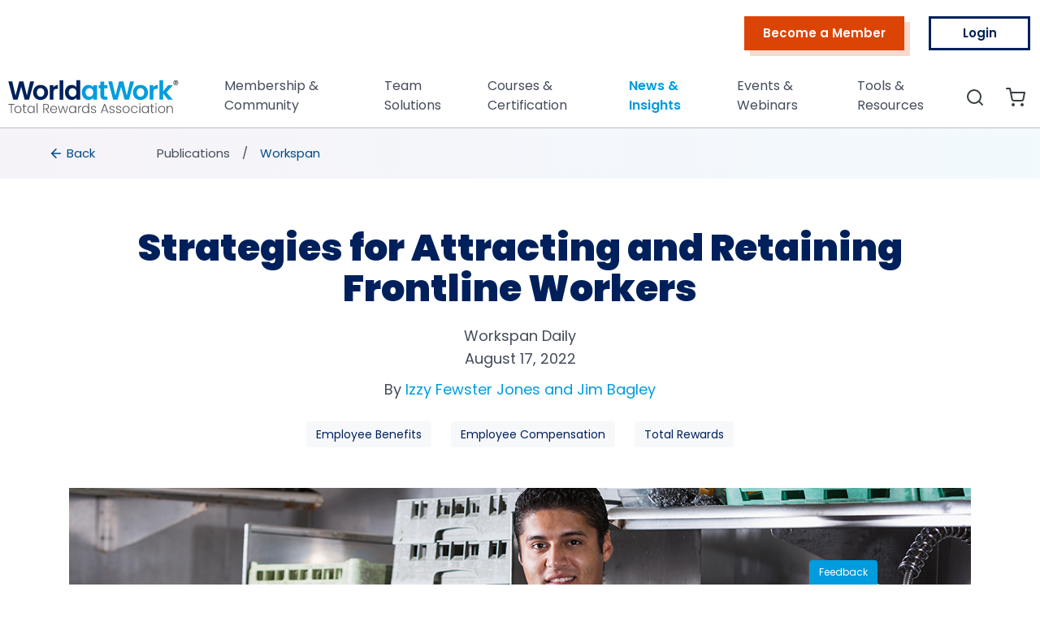

--- FILE ---
content_type: text/html; charset=utf-8
request_url: https://worldatwork.org/publications/workspan-daily/strategies-for-attracting-and-retaining-frontline-workers
body_size: 32457
content:
<!DOCTYPE html>

<html lang="en">

<head>
    <script type="text/javascript" nonce="PCUWXMwgAY1JYv21ONFqjA==">
        var isMember = false;
        var hasAccessToMemberBenefits = false;
        window.wawUserPersonId = '';
        window.abEventName = "";
    </script>

<script src="https://t.contentsquare.net/uxa/533a14a7b971a.js"></script>
    
<meta charset="utf-8">
<meta http-equiv="content-type" content="text/html" charset="utf-8" />

<meta name="viewport" content="width=device-width, initial-scale=1.0">

<!--Used in mobile browsers. Let it be WorldatWork always.-->
<meta name="application-name" content="WorldatWork">

<!--Android-->
<meta name="theme-color" content="#009cde" />

<!--Apple-->
<meta name="apple-mobile-web-app-title" content="WorldatWork" />
<meta name="apple-mobile-web-app-capable" content="yes">
<meta name="apple-mobile-web-app-status-bar-style" content="#009cde">


<link rel="search" type="application/opensearchdescription+xml" href="/opensearch.xml" />



    
<!--Used in mobile browsers. Let it be WorldatWork always.-->
<meta name="application-name" content="WorldatWork">

<!-- Primary Meta Tags -->
<title>Strategies for Attracting and Retaining Frontline Workers | WorldatWork</title>
<meta name="title" content="Strategies for Attracting and Retaining Frontline Workers | WorldatWork">
<meta name="description" content="Organizations can attract and retain frontline workers with a more comprehensive total rewards strategy. ">

<!-- Open Graph / Facebook -->
<meta property="og:type" content="website">
<meta property="og:url" content="https://worldatwork.org/publications/workspan-daily/strategies-for-attracting-and-retaining-frontline-workers">
<meta property="og:title" content="Strategies for Attracting and Retaining Frontline Workers | WorldatWork">
<meta property="og:description" content="Organizations can attract and retain frontline workers with a more comprehensive total rewards strategy. ">
<meta property="og:image" content="https://worldatwork.org/media/CDN/dist/CDN2/images/article/081722_WorldatWork-Workspan-Daily_Retaining-Frontline-Workers_Deloitte_1200w.jpg">

<!-- Twitter -->
<meta property="twitter:card" content="summary_large_image">
<meta property="twitter:url" content="https://worldatwork.org/publications/workspan-daily/strategies-for-attracting-and-retaining-frontline-workers">
<meta property="twitter:title" content="Strategies for Attracting and Retaining Frontline Workers | WorldatWork">
<meta property="twitter:description" content="Organizations can attract and retain frontline workers with a more comprehensive total rewards strategy. ">
<meta property="twitter:image" content="https://worldatwork.org/media/CDN/dist/CDN2/images/article/081722_WorldatWork-Workspan-Daily_Retaining-Frontline-Workers_Deloitte_1200w.jpg">

<!--Meta Robots-->

<!--Meta Keywords-->

<meta name="google-site-verification" content="NzSPZntPVHkuoJ0rpH15a8B4xqVndm78djCKok8UL_w" />

    <link href="/media/CDN/dist/CDN2/images/logos/waw-favicon.ico" rel="icon" sizes="any" />
    <link href="/media/CDN/dist/CDN2/images/logos/waw-favicon.svg" rel="icon" />

    <link href="/lib/bootstrap.min.css?v=YKdhdPX5s_C9yIaFLW9rUIo3Iv0FQWqov7OGLdXCV1A" rel="preload" as="style" />
    

    <link href="/dist/css/site.min.css?v=U-9Mmfa16j5rb9C8uICUH8b-EclYtc6GHMCyZ9zC2QE" rel="preload" as="style" />

    <link href="/dist/css/pages/wawpage.min.css?v=g6BiFQNmE80jPXquQ_gAFjccmlOW0noO61mODHFV3jQ" rel="preload" as="style" />

    <link href="/lib/feather.min.js?v=I4PgaJ9I6Q7hKX5SpU-W7__dg9asRxiIi0-oVnW-wCA" rel="preload" as="script" />

    <link href="https://js.monitor.azure.com/scripts/b/ai.2.min.js" rel="preload" as="script" />

    
    <link href="/dist/css/pages/workspan/workspan-article.min.css?v=UHJLE-xNk61s6u6EROo98-jFRVvjeunq8Gi0wJPrPnI" rel="stylesheet" />


    <!-- Marketo Dev scripts -->
    <script defer src="//935-UZU-718.mktoweb.com/js/forms2/js/forms2.min.js"></script>
    <script nonce="PCUWXMwgAY1JYv21ONFqjA==">
        const marketoBaseUrl = "//935-UZU-718.mktoweb.com";
        const marketoSubscriptionId = "935-UZU-718";
    </script>

    <style nonce="PCUWXMwgAY1JYv21ONFqjA==">
        @keyframes spin {
            100% {
                transform: rotate(360deg);
            }
        }

        #waw_body_loader {
            border: 4px solid #ddd;
            border-radius: 50%;
            border-top: 4px solid #2e93e6;
            width: 40px;
            height: 40px;
            animation: spin 1s linear infinite;
            position: absolute;
            top: 0;
            bottom: 0;
            left: 0;
            right: 0;
            margin: auto;
        }
    </style>

    <link rel="preload" as="script" href="/lib/jquery-3.6.0.min.js?v=zp0HUArZHsK1JMJwdk7EyaM-eDINjTdOxADt5Ij2JRs">

    

    
        <link rel="preload" as="script" href="/lib/vue.global.prod.js?v=8AYjBVOdZlx7GU-TnTKpgdb-VD2tguLFxFz0ga1qg2I">
        <link rel="preload" as="script" href="/dist/js/site.min.js?v=NpMtwKBN-OK7cJFNqAVf4cD1YuE6c7JF5bOKEaWO_OU">
    
</head>

<body style="visibility: hidden;">


    <a class="skip-link" href="#main" aria-hidden="true">Skip to main content</a>
    <a class="skip-link" href="/accessibility-statement" target="_blank" aria-hidden="true">Skip to Accessibility statement</a>

        <!-- Google Tag Manager (noscript) -->
        <noscript>
            <iframe src="https://www.googletagmanager.com/ns.html?id=GTM-5F49SHZ"
                    height="0" width="0" style="display:none;visibility:hidden"></iframe>
        </noscript>
        <!-- End Google Tag Manager (noscript) -->

        <h1 class="visually-hidden" aria-hidden="true">Strategies for Attracting and Retaining Frontline Workers</h1>

    <div id="waw_body_loader"></div>

    <div style="display:none">
        <input type="hidden" id="AppConfig_AppPaths_WebURL" value="https://worldatwork.org" />
        <input type="hidden" id="AppConfig_AppPaths_IDPURL" value="https://identity.worldatwork.org" />
        <input type="hidden" id="AppConfig_AppPaths_CDNURL" value="https://wawcms.azureedge.net" />
        <input type="hidden" id="AppConfig_AppPaths_MENAURL" value="https://mena.worldatwork.org" />
        <input type="hidden" id="AppConfig_AppPaths_INDIAURL" value="https://india.worldatwork.org" />

        <input type="hidden" id="AppConfig_WaWInfraPaths_BCService" value="https://bc.worldatwork.org" />
        <input type="hidden" id="AppConfig_WaWInfraPaths_SFService" value="https://sf.worldatwork.org" />

        <input type="hidden" id="IDPClients_BC_ClientId" value="waw.bc.service" />
        <input type="hidden" id="IDPClients_BC_Scope" value="bcservice" />
        <input type="hidden" id="IDPClients_SF_ClientId" value="waw.sf.service" />
        <input type="hidden" id="IDPClients_SF_Scope" value="sfservice" />

        <input type="hidden" id="SiteMetaDataAlias" value="global-site-meta-data" />
        <input type="hidden" id="WaWLogToken" value="MTc2OTAzNzc0NTpsZldWOGQxQ20wOTVlZzNRc21zQ1F5ZndMZzU1Tmppdk8xQTMrZEZLZmRjPQ==" />
    </div>

    <script type="text/javascript" nonce="PCUWXMwgAY1JYv21ONFqjA==">
        var isLocalNetworkMember = false;
        var isUserAuthenticated = false;
        var resourcesPlaceHolderImage = "CDN/dist/CDN2/images/Resources-Placeholder-Image.webp";
        let productsTobeSetup = [];
        let productsMountedApp = [];
        let productDetailsMountedApp = [];
        let upsellProductContainersTobeSetup = [];
        let upsellProductContainersMountedApp = [];
        let addToCartMountedApp = [];
        let widgetConsentsTobeSetup = [];
        let widgetConsentsMountedApp = [];
        window.wawUser = {
  "id": null,
  "firstname": null,
  "lastname": null,
  "email": null,
  "username": null,
  "personId": null,
  "role": null,
  "original_UserName": null,
  "memberStatus": null,
  "bC_CustomerID": null,
  "salesforceId": null,
  "displayName": " ",
  "isMember": false,
  "isMembershipOnGracePeriod": false,
  "membershipGracePeriodEndDate": null,
  "shouldShowMembershipExpiredAlert": false,
  "isLocalNetworkMember": false,
  "hasAccessToEngage": false,
  "hasWorkspanWeeklySubscription": false,
  "hasAccessToMemberBenefits": false,
  "shouldShowMobileNumberVerificationPopup": false,
  "needsActivation": false
};
        window.wawUserEmail = '';
        window.siteMetaData = {
  "headerLogo": "CDN/dist/CDN2/images/logos/WorldatWork_logo-color_1.1.svg",
  "headerLogoAltText": null,
  "headerLogoHeight": "40px",
  "headerScrollLogo": "CDN/dist/CDN2/images/logos/WorldatWork_logo-color_1.1.svg",
  "headerScrollLogoAltText": null,
  "headerScrollLogoHeight": "32px",
  "footerLogo": "CDN/dist/CDN2/images/logos/WorldatWork_logo-color_1.1.svg",
  "footerLogoAltText": null,
  "footerLogoHeight": "32px",
  "whiteLogo": "CDN/dist/CDN2/images/logos/WorldatWork_logo-ko.svg",
  "whiteLogoAltText": null,
  "whiteLogoHeight": "45px",
  "courseSponsorText": null,
  "articleSettings": {
    "reusePermissionList": [
      {
        "articleType": "EvolveArticle",
        "info": "\u003Cp\u003EAny person is authorized to print out for personal use or to make copies of Content on this web page for personal use, subject to \u003Ca href=\u0022https://worldatwork.org/terms-of-use\u0022\u003Especific terms and conditions\u003C/a\u003E.\u0026nbsp; No portion of any content may be reproduced in any form for non-personal or public use without expressed permission from WorldatWork\u003Cbr\u003E\u003C/p\u003E",
        "formUrl": "https://forms.office.com/pages/responsepage.aspx?id=ww1kwddWSUKipVUJNUwwfYNgu5gr2cJCklK_Jc477cxURUlSTFlFOVM4UElUUTc2WDlORjI1VFA3Ny4u",
        "linkText": "Reuse Permission"
      },
      {
        "articleType": "JournalArticle",
        "info": "\u003Cp\u003EAny person is authorized to print out for personal use or to make copies of Content on this web page for personal use, subject to\u0026nbsp;\u003Ca href=\u0022https://worldatwork.org/terms-of-use\u0022 style=\u0022background-color: rgba(255, 255, 255, 1)\u0022\u003Especific terms and conditions\u003C/a\u003E.\u0026nbsp; No portion of any content may be reproduced in any form for non-personal or public use without expressed permission from WorldatWork\u003Cbr\u003E\u003C/p\u003E",
        "formUrl": "https://forms.office.com/pages/responsepage.aspx?id=ww1kwddWSUKipVUJNUwwfYNgu5gr2cJCklK_Jc477cxURUlSTFlFOVM4UElUUTc2WDlORjI1VFA3Ny4u",
        "linkText": "Reuse Permission"
      },
      {
        "articleType": "WorkspanArticle",
        "info": "\u003Cp\u003EAny person is authorized to print out for personal use or to make copies of Content on this web page for personal use, subject to\u0026nbsp;\u003Ca href=\u0022https://worldatwork.org/terms-of-use\u0022 style=\u0022background-color: rgba(255, 255, 255, 1)\u0022\u003Especific terms and conditions\u003C/a\u003E.\u0026nbsp; No portion of any content may be reproduced in any form for non-personal or public use without expressed permission from WorldatWork\u003Cbr\u003E\u003C/p\u003E",
        "formUrl": "https://forms.office.com/pages/responsepage.aspx?id=ww1kwddWSUKipVUJNUwwfYNgu5gr2cJCklK_Jc477cxURUlSTFlFOVM4UElUUTc2WDlORjI1VFA3Ny4u",
        "linkText": "Reuse Permission"
      }
    ]
  },
  "allowMemberOnlyContentsforall": [
    "WebinarPage",
    "TestPage"
  ],
  "hideFooterSubscriptionforUrls": [
    "/resources/publications/evolve",
    "/resources/publications/evolve-magazine"
  ],
  "footerSubscriptionFormId": "1001",
  "footerSubscriptionFormName": "Email Only Subscription Form",
  "footerSubscriptionContent": "\u003Cp\u003ESubscribe to \u003Ca href=\u0022https://worldatwork.org/publications/subscribe-to-workspan-weekly\u0022 target=\u0022_self\u0022\u003EWorkspan Weekly\u003C/a\u003E for news on trends and compliance in Total Rewards, compensation and benefits. Don\u0027t miss out - Stay informed. See our \u003Ca href=\u0022/policies\u0022 target=\u0022_self\u0022\u003Eprivacy policy\u003C/a\u003E.\u003C/p\u003E",
  "mobileFooterSubscriptionContent": "\u003Cp\u003EGet trends and compliance news on Total Rewards, comp and benefits by subscribing to \u003Ca href=\u0022https://worldatwork.org/publications/subscribe-to-workspan-weekly\u0022 target=\u0022_blank\u0022\u003EWorkspan Weekly\u003C/a\u003E.\u003C/p\u003E",
  "surveyContentItemIds": [],
  "chatbotContentItemIds": [
    "4h0we6tvy9g73zkxf4pfgrvhcr"
  ],
  "exitIntentContentItemIds": [],
  "csp": "script-src \u0027self\u0027 {{nonce}} \u0027unsafe-eval\u0027 https://d10lpsik1i8c69.cloudfront.net https://googleads.g.doubleclick.net  *.googleadservices.com fonts.gstatic.com www.gstatic.com/recaptcha ssl.gstatic.com *.bing.com *.google.com/recaptcha/ *.clarity.ms *.mktoweb.com *.acsbapp.com acsbapp.com *.twitter.com twitter.com *.feathr.co *.facebook.net googleads.g.doubleclick *.azure.com *.marketo.net polo.feathr.co *.adroll.com *.qualtrics.com *.licdn.com *.luckyorange.com *.google-analytics.com *.googletagmanager.com https://worldatwork.my.site.com; style-src \u0027self\u0027 \u0027unsafe-inline\u0027 *.mktoweb.com *.acsbapp.com acsbapp.com *.feathr.co *.facebook.net *.googleadservices.com googleads.g.doubleclick js.monitor.azure *.marketo.net polo.feathr.co *.adroll.com *.licdn.com *.google-analytics.com *.googletagmanager.com *.twitter.com twitter.com https://worldatwork.my.site.com; object-src \u0027none\u0027; worker-src blob:",
  "enableFeedback": true,
  "feedbackUrl": "https://surveys.worldatwork.org/S2/1501/site-feedback",
  "localizationConfigContentItemId": "40bma2xkezk0g13hytmj6zqmw0",
  "membershipOnboardingVideoUrl": null
};
        window.appBasics = {
  "value": {
    "membershipSkus": {
      "oneYearProduct": "M-IN-PRO-PM",
      "twoYearProduct": "M-IN-PRO-PM2",
      "threeYearProduct": "M-IN-PRO-PM3"
    },
    "taxonomyId": "tags-1",
    "tenantsTaxonomyId": "visible-to-tenants",
    "waWWebAlias": "global",
    "indiaAlias": "india",
    "menaAlias": "mena",
    "toolTagsAlias": "tool-tags"
  }
};
        const currentCulture = "en-US";
        const currencyText = "USD";
        const currencyPattern = "{0:C2} {1}";
        const currentTenant = 1;
        window.wawStatusCode = 200;
        window.activityLogSettings = {
  "enabled": true,
  "pageVisitTimeoutMs": 0,
  "uuidCookieExpirySeconds": 604800
};
        window.contentArticles = [
  "Workspan Magazine",
  "Workspan Daily",
  "Workspan Daily Plus\u002B",
  "Journal of Total Rewards Article",
  "Podcast"
];
        window.enableScrollAnimation = false;
    </script>

    <input name="__RequestVerificationToken" type="hidden" value="CfDJ8MMtvu-HadtNrSH6SZCCUYsiAdznlxRLKkozSJhUvMDjxbxyVndr0ewSvoYWdDUc6fFsI2EYM_vQwRMxnXHrcKrYKs8rxiMPeQHyoubA8oCiFPGXn_Y0VguzSNQaEMiQAsA_BqYyTXS_tkRbS2DgKEs" />


<header id="header" class="header-1  sticky-top">
    <div class="topbar d-flex align-items-center dark-background ">
        <div class="container-fluid d-flex justify-content-center justify-content-md-end">
            <div class="action-btns d-none d-md-flex align-items-center">
                <span class="sr-only" aria-hidden="true">Top Menu</span>

                <ul class="btn-container navbar-nav justify-content-end d-none flex-row d-xl-flex">
                <li class="nav-item flame-button-small-fill-shadow">
                    <a id="4y701szs8g2c5v393jhn7g3xxr" class="nav-link-btn" href="/individuals" aria-label="Become a Member">
                        Become a Member
                    </a>
                </li>




                            <li id="login-btn" class="nav-item btn-small-royal-blue">
                                <a class="nav-link-btn" href="/wawlogin?returnTo=%2Fpublications%2Fworkspan-daily%2Fstrategies-for-attracting-and-retaining-frontline-workers" aria-label="Log in to WorldatWork">
                                    Login
                                </a>
                            </li>
                </ul>
            </div>
        </div>
    </div>
    <!-- End Top Bar -->

    <nav class="navbar navbar-expand-xl">
        <div class="header-container container d-flex align-items-xl-end">
            <a class="navbar-brand" href="/">
                <img src="/media/CDN/dist/CDN2/images/logos/WorldatWork_logo-color_1.1.svg" alt="" style="min-height:50px">
            </a>
            <div class="d-flex flex-row">
                <ul class="navbar-nav icon-bar d-flex flex-row mb-lg-0">
                        <span class="nav-item search-nav-item d-xl-none mobileIcon">
                            <a class="nav-link" href="/search" aria-label="Search page">
                                <i data-feather="search" role="presentation"></i>
                                <span class="sr-only" aria-hidden="true">Search</span>
                            </a>
                        </span>
                        <span class="nav-item cart-nav-item d-xl-none mobileIcon">
                            <a class="nav-link cart-menu-link cart-link-update" href="/cart" aria-label="View item(s) in the shopping cart">
                                <i data-feather="shopping-cart" role="presentation"></i>
                            </a>
                        </span>

                </ul>
                <button id="navbar-toggler" class="navbar-toggler mobile-nav-toggle collapsed" type="button" data-bs-toggle="collapse" data-bs-target="#waw-navbar" aria-controls="waw-navbar" aria-expanded="false" aria-label="Toggle navigation">
                    <i data-feather="menu" aria-controls="menu"></i>
                    <i data-feather="x" aria-label="close"></i>
                </button>
            </div>

            <div class="collapse navbar-collapse" id="waw-navbar">
                <ul class="navbar-nav menu-bar ms-auto mb-2 mb-lg-0">
                        <li class="search-res">
                            <div class="search-res-box waw_searchBox">
                                <input id="searchInput" type="text" placeholder="Search" title="Search" aria-label="Search" />
                                <div id="searchButton" class="search-res-box-icon" role="button" aria-label="Search page">
                                    <i data-feather="search" role="presentation"></i>
                                </div>
                            </div>
                        </li>

                <li class="nav-item dropdown" role="presentation">
                    <a id="4q5e978hf8znv16tn0q1hntc46" class="nav-link dropdown-btn " href="#" role="button">
                        Membership & Community
                        <i data-feather="chevron-right" role="presentation" stroke="#444c5b" height="20px" width="20px"></i>
                    </a>
                    <ul aria-labelledby="4q5e978hf8znv16tn0q1hntc46">
                <li class="nav-item" role="presentation">
                    <a id="4gkd4ttm2a4jexb24t1tgha7cz" class="nav-link " aria-current="page" href="/individuals">Become a Member</a>
                </li>
                <li class="nav-item" role="presentation">
                    <a id="4fxh33hnkt82exppeavs66gscd" class="nav-link " aria-current="page" href="/affiliates">Affiliates</a>
                </li>
                <li class="nav-item" role="presentation">
                    <a id="4jegv63gy4c4a1bwx92nzxpqdc" class="nav-link " aria-current="page" href="/members-community">Members' Community</a>
                </li>
                <li class="nav-item" role="presentation">
                    <a id="47z31rcqdse1e1n9ajv9bh4tm0" class="nav-link " aria-current="page" href="/volunteer">Volunteer</a>
                </li>
                    </ul>
                </li>
                <li class="nav-item dropdown" role="presentation">
                    <a id="4sh6ycevjhrry1vh7da6afhj4w" class="nav-link dropdown-btn " href="#" role="button">
                        Team Solutions
                        <i data-feather="chevron-right" role="presentation" stroke="#444c5b" height="20px" width="20px"></i>
                    </a>
                    <ul aria-labelledby="4sh6ycevjhrry1vh7da6afhj4w">
                <li class="nav-item" role="presentation">
                    <a id="47ckhvwxcjtvcsw8re7171m8cb" class="nav-link " aria-current="page" href="/team-solutions">Team Solutions</a>
                </li>
                    </ul>
                </li>
                <li class="nav-item dropdown" role="presentation">
                    <a id="4h9mxd3vtv6v6yy15fa75n1h4n" class="nav-link dropdown-btn " href="#" role="button">
                        Courses & Certification
                        <i data-feather="chevron-right" role="presentation" stroke="#444c5b" height="20px" width="20px"></i>
                    </a>
                    <ul aria-labelledby="4h9mxd3vtv6v6yy15fa75n1h4n">
                <li class="nav-item" role="presentation">
                    <a id="4axnnmbk9jyaw1cej6tznhp64h" class="nav-link " aria-current="page" href="/courses">Courses Home</a>
                </li>
                <li class="nav-item" role="presentation">
                    <a id="438x162r8d2962gewbcag1w3nr" class="nav-link " aria-current="page" href="/certifications">Certification Home</a>
                </li>
                <li class="nav-item" role="presentation">
                    <a id="497wvg594ytnmv6xtsnj92amwm" class="nav-link " aria-current="page" href="/recertification-opportunities">Recertification</a>
                </li>
                <li class="nav-item" role="presentation">
                    <a id="480wfc03b6qbtt8g8zqtrve1nr" class="nav-link " aria-current="page" href="/all-catalog">Browse all courses</a>
                </li>
                    </ul>
                </li>
                <li class="nav-item dropdown" role="presentation">
                    <a id="4354trhwtn04q1r0cdntyfd4n4" class="nav-link dropdown-btn active" href="#" role="button">
                        News & Insights
                        <i data-feather="chevron-right" role="presentation" stroke="#444c5b" height="20px" width="20px"></i>
                    </a>
                    <ul aria-labelledby="4354trhwtn04q1r0cdntyfd4n4">
                <li class="nav-item" role="presentation">
                    <a id="424m1rqh0pfdzveyx1zwf5ndm8" class="nav-link active" aria-current="page" href="/publications">Publications</a>
                </li>
                <li class="nav-item" role="presentation">
                    <a id="42xtq7edddry66jr4jyj552xwt" class="nav-link " aria-current="page" href="/research">Research</a>
                </li>
                <li class="nav-item dropdown" role="presentation">
                    <a id="4tk2t63mp51zj0977a1zfk7nm1" class="nav-link dropdown-btn " href="#" role="button">
                        Key Topics
                        <i data-feather="chevron-right" role="presentation" stroke="#444c5b" height="20px" width="20px"></i>
                    </a>
                    <ul aria-labelledby="4tk2t63mp51zj0977a1zfk7nm1">
                <li class="nav-item" role="presentation">
                    <a id="4f21n6p4qpt2k6hmkmftjpkwmc" class="nav-link " aria-current="page" href="/topics/total-rewards">Total Rewards</a>
                </li>
                <li class="nav-item" role="presentation">
                    <a id="4kfneaz0qn6xztmx3c2f6kx1xd" class="nav-link " aria-current="page" href="/topics/employee-compensation">Employee Compensation</a>
                </li>
                <li class="nav-item" role="presentation">
                    <a id="4sqbnj7eqawb83psz4gat2ztwr" class="nav-link " aria-current="page" href="/topics/executive-compensation">Executive Compensation</a>
                </li>
                <li class="nav-item" role="presentation">
                    <a id="4qhbz2sa03rymz265hy2cypp41" class="nav-link " aria-current="page" href="/topics/sales-compensation">Sales Compensation</a>
                </li>
                <li class="nav-item" role="presentation">
                    <a id="4g3xn58ta5tvey12v5fv21rxnq" class="nav-link " aria-current="page" href="/topics/employee-benefits">Employee Benefits</a>
                </li>
                <li class="nav-item" role="presentation">
                    <a id="41wfyb7njq81q5k1gp89fzd3wk" class="nav-link " aria-current="page" href="/topics/well-being">Well-Being</a>
                </li>
                <li class="nav-item" role="presentation">
                    <a id="4mem8bsc2vrnsznezr0cahqswx" class="nav-link " aria-current="page" href="/topics/employee-recognition">Employee Recognition</a>
                </li>
                    </ul>
                </li>
                <li class="nav-item dropdown" role="presentation">
                    <a id="4etjm3dms0ds61ryyqmhdt21xm" class="nav-link dropdown-btn " href="#" role="button">
                        Other Topics
                        <i data-feather="chevron-right" role="presentation" stroke="#444c5b" height="20px" width="20px"></i>
                    </a>
                    <ul aria-labelledby="4etjm3dms0ds61ryyqmhdt21xm">
                <li class="nav-item" role="presentation">
                    <a id="4gr7zbge6fesf0vafma24kfdc6" class="nav-link " aria-current="page" href="/topics/equitable-diverse-workplaces">Equitable & Diverse Workplaces</a>
                </li>
                <li class="nav-item" role="presentation">
                    <a id="4xjj6vjxvje9k434t44r8ayhwa" class="nav-link " aria-current="page" href="/topics/employee-experience">Employee Experience</a>
                </li>
                <li class="nav-item" role="presentation">
                    <a id="4bqwc4pcr5n35shxmnxkae4qma" class="nav-link " aria-current="page" href="/topics/finance-and-budgeting">Finance & Budgeting</a>
                </li>
                <li class="nav-item" role="presentation">
                    <a id="4e4g9aw1ccejf3yqgc20tf7gnj" class="nav-link " aria-current="page" href="/topics/workforce-engagement">Workforce Engagement</a>
                </li>
                <li class="nav-item" role="presentation">
                    <a id="4behq8knxv0eetcaet9r7067xx" class="nav-link " aria-current="page" href="/topics/organizational-performance">Organizational Performance</a>
                </li>
                <li class="nav-item" role="presentation">
                    <a id="4men6d2szwtm0z6w75jtsmqych" class="nav-link " aria-current="page" href="/topics/people-analytics">People Analytics</a>
                </li>
                    </ul>
                </li>
                    </ul>
                </li>
                <li class="nav-item dropdown" role="presentation">
                    <a id="4zrtdmm7z9s14wprccsd3zjx51" class="nav-link dropdown-btn " href="#" role="button">
                        Events & Webinars
                        <i data-feather="chevron-right" role="presentation" stroke="#444c5b" height="20px" width="20px"></i>
                    </a>
                    <ul aria-labelledby="4zrtdmm7z9s14wprccsd3zjx51">
                <li class="nav-item" role="presentation">
                    <a id="40s1brn9bygx5vnhv0g2vaj2cr" class="nav-link " aria-current="page" href="/events">Events Home</a>
                </li>
                <li class="nav-item" role="presentation">
                    <a id="44qrx5r9nzwtjxcs2p5p0fmwm3" class="nav-link " aria-current="page" href="/webinars">Webinars Home</a>
                </li>
                <li class="nav-item" role="presentation">
                    <a id="40x77dahk6bxb5t8hdegp8ybxr" class="nav-link " aria-current="page" href="https://salescomp.worldatwork.org/2026">Sales Comp '26</a>
                </li>
                <li class="nav-item" role="presentation">
                    <a id="4t893gy1h8tkd15qwt79csx444" class="nav-link " aria-current="page" href="https://totalrewards.worldatwork.org/2026">Total Rewards '26</a>
                </li>
                    </ul>
                </li>
                <li class="nav-item dropdown" role="presentation">
                    <a id="4w185x6htf4zz4tsqwcrmsw3mk" class="nav-link dropdown-btn " href="#" role="button">
                        Tools & Resources
                        <i data-feather="chevron-right" role="presentation" stroke="#444c5b" height="20px" width="20px"></i>
                    </a>
                    <ul aria-labelledby="4w185x6htf4zz4tsqwcrmsw3mk">
                <li class="nav-item" role="presentation">
                    <a id="4nj6m9br41q9535q5xx4pnbjmx" class="nav-link " aria-current="page" href="/tools">Member Tools</a>
                </li>
                <li class="nav-item" role="presentation">
                    <a id="4rj9kcaqn76nrzycat21gh0qcn" class="nav-link " aria-current="page" href="/career-center">Career Center</a>
                </li>
                <li class="nav-item" role="presentation">
                    <a id="44djedtdx24gb210p0sdmcgxc8" class="nav-link " aria-current="page" href="https://expertisecenter.worldatwork.org">Expertise Center</a>
                </li>
                <li class="nav-item" role="presentation">
                    <a id="4mcqnn6yjgdvgswj35n40g7jc5" class="nav-link " aria-current="page" href="/speakers-bureau">Speakers Bureau</a>
                </li>
                <li class="nav-item" role="presentation">
                    <a id="4m3ynnzcq442rtm46we6b8ksw1" class="nav-link " aria-current="page" href="https://expertisecenter.worldatwork.org/companies">Solutions Hub</a>
                </li>
                    </ul>
                </li>
                </ul>
                <ul class="navbar-nav icon-bar mb-2 mb-lg-0">
                        <li class="nav-item" role="presentation">
                            <a class="nav-link" href="/search" aria-label="Search page" tabindex="0">
                                <span class="sr-only" aria-hidden="true">Search</span>
                                <i data-feather="search" role="presentation"></i>
                            </a>
                        </li>

                        <li class="nav-item cart-nav-item" role="presentation">
                            <a class="nav-link cart-menu-link cart-link-update" href="/cart" aria-label="View item(s) in the shopping cart" tabindex="0">
                                <i data-feather="shopping-cart"></i>
                            </a>
                        </li>



                </ul>

                <ul class="btn-container navbar-nav justify-content-end d-xl-none">
                <li class="nav-item flame-button-small-fill-shadow">
                    <a id="4y701szs8g2c5v393jhn7g3xxr" class="nav-link-btn" href="/individuals" aria-label="Become a Member">
                        Become a Member
                    </a>
                </li>




                            <li id="login-btn" class="nav-item btn-small-royal-blue">
                                <a class="nav-link-btn" href="/wawlogin?returnTo=%2Fpublications%2Fworkspan-daily%2Fstrategies-for-attracting-and-retaining-frontline-workers" aria-label="Log in to WorldatWork">
                                    Login
                                </a>
                            </li>
                </ul>

            </div>

            <div id="nav-bar-close" style="display:none;">
                <a href="/" class="header_close">
                    <img loading="lazy" src="/img/icons/cross.svg" alt="Close" title=" " height="14px" width="14px" />
                </a>
            </div>
        </div>
    </nav>
</header>


                <div class="wawbreadcrumb" role="presentation">
                    <span class="sr-only" aria-hidden="true">breadcrumbs</span>
                    <div role="presentation" class="wawbreadcrum-inner container">
                        <div class="back wawbreadcrumb-item">
                            <a href="/publications" role="presentation">
                                <span class="sr-only">Back to Publications</span>
                                <i data-feather="arrow-left" stroke="#004B87" height="18" width="18" role="presentation"></i>
                                <span>Back</span>
                            </a>
                        </div>

                            <div class="wawbreadcrumb-item">
                                <a href="/publications" role="presentation">Publications</a>
                            </div>

                        <div class="wawbreadcrumb-item active" aria-current="location">


                            Workspan
                        </div>
                    </div>
                </div>

    <div class="body-content " id="main" role="main">
        

<div class="container p-lg-0">
    <div class="workspan-article-container">
        <div class="workspan-header no-az-index">
            <div class="article-title text-center" role="heading" aria-level="1">Strategies for Attracting and Retaining Frontline Workers</div>
            <div class="article-type text-center">Workspan Daily</div>
            <div class="published-date text-center">
                August 17, 2022
            </div>
            <div class="author-block text-center">
By                    <a href="#about-the-author" class="author">
                        Izzy Fewster Jones and Jim Bagley
                    </a>
            </div>
            <div class="article-tags text-center">
                    <a href="/topics/employee-benefits">
                        Employee Benefits
                    </a>
                    <a href="/topics/employee-compensation">
                        Employee Compensation
                    </a>
                    <a href="/topics/total-rewards">
                        Total Rewards
                    </a>
            </div>
        </div>
        <div class="workspan-body">
                <div class="image-container text-center">

                    <img loading="lazy" class="img-fluid"
                         src="/media/CDN/dist/CDN2/images/article/081722_WorldatWork-Workspan-Daily_Retaining-Frontline-Workers_Deloitte_1110w.jpg"
                         alt="" />

                    <span class="d-flex image-src-ref" role="presentation"></span>
                </div>

            <div class="article-content-section d-flex flex-wrap flex-lg-nowrap justify-content-center">
                            <div class="key-takeaways-container">
                                <div class="key-takeaways">
                                    <div class="key-takeaway-title" role="heading" aria-level="2">Key Takeaways</div>
                                    <div class="key-takeaway-content">
                                        <p></p><ul><li><strong>Evaluate comp at a local level.</strong> It is more important than ever for companies to consider how their traditional and non-traditional competitors are pricing their frontline worker jobs.&nbsp;</li><li><strong>Shortened hiring process.</strong> Organizations with accelerated recruiting timelines found acceptance rates were higher when candidates were contacted sooner after applying.&nbsp;</li><li><strong>Sign-on bonuses.</strong> Key tactics employers are using to attract frontline workers are sign-on bonuses for candidates and other short-term incentives.&nbsp;&nbsp;</li><li><strong>Go beyond compensation.</strong> While compensation is certainly a foundational component of retaining critical talent, companies should not rely exclusively on compensation.&nbsp;</li></ul><p></p>
                                    </div>
                                </div>
                            </div>

                <div class="article-container">
                    <div class="d-flex flex-wrap justify-content-between article-share mt-5 mt-lg-0 mb-0 no-az-index">
                        <div class="share-bottom">
                            <a href="https://www.facebook.com/sharer/sharer.php?u=https://worldatwork.org/publications/workspan-daily/strategies-for-attracting-and-retaining-frontline-workers" title="Share on Facebook" aria-label="Share on Facebook" data-click-fn="shareArticleOnSocialMedia" data-popup-title="Share on Facebook">
                                <img loading="lazy" src="/media/CDN/dist/CDN2/images/icons/facebook.svg" />
                            </a>
                            <a href="https://www.linkedin.com/sharing/share-offsite/?url=https://worldatwork.org/publications/workspan-daily/strategies-for-attracting-and-retaining-frontline-workers" title="Share on LinkedIn" aria-label="Share on LinkedIn" data-click-fn="shareArticleOnSocialMedia" data-popup-title="Share on LinkedIn">
                                <img loading="lazy" src="/media/CDN/dist/CDN2/images/icons/linkedin.svg" />
                            </a>
                            <a href="https://twitter.com/intent/tweet?text=Strategies for Attracting and Retaining Frontline Workers&url=https://worldatwork.org/publications/workspan-daily/strategies-for-attracting-and-retaining-frontline-workers" title="Share on Twitter" aria-label="Share on Twitter" data-click-fn="shareArticleOnSocialMedia" data-popup-title="Share on Twitter">
                                <img loading="lazy" src="/media/CDN/dist/CDN2/images/icons/twitter.svg" style="width: 25px;height: 20px;" />
                            </a>
                            <a href="mailto:?subject=Strategies for Attracting and Retaining Frontline Workers&body=https://worldatwork.org/publications/workspan-daily/strategies-for-attracting-and-retaining-frontline-workers" title="Share on Email" aria-label="Share on Email">
                                <img loading="lazy" src="/media/CDN/dist/CDN2/images/icons/email.svg" />
                            </a>
                            <div class="save-wrapper position-relative d-inline-block">
                                <span class="badge new-badge d-flex align-items-center justify-content-center">NEW!</span>
                                <button class="save-button d-flex align-items-center justify-content-center save"
                                        data-click-fn="saveForLater"
                                        data-action="saveItem"
                                        data-contentitemid="4ph088kdf141ssvedhreadasd7"
                                        data-contenttypeid="1"
                                        data-href=""
                                        data-logged-in="false"
                                        aria-label="Save this article to my profile"
                                        title="Save this article to my profile">
                                    <img src="/img/icons/save.svg" alt="Save Icon" />
                                    <span class="save-label">Save</span>
                                </button>
                            </div>
                        </div>
                            <div class="share-bottom float-end">
                                <a href="https://forms.office.com/pages/responsepage.aspx?id=ww1kwddWSUKipVUJNUwwfYNgu5gr2cJCklK_Jc477cxURUlSTFlFOVM4UElUUTc2WDlORjI1VFA3Ny4u" target="_blank">
                                    Reuse Permission
                                </a>
                                <span data-bs-container="body" data-bs-toggle="popover" data-bs-trigger="click focus" data-bs-html="true" data-bs-placement="right" data-bs-content="&lt;p&gt;Any person is authorized to print out for personal use or to make copies of Content on this web page for personal use, subject to&amp;nbsp;&lt;a href=&quot;https://worldatwork.org/terms-of-use&quot; style=&quot;background-color: rgba(255, 255, 255, 1)&quot;&gt;specific terms and conditions&lt;/a&gt;.&amp;nbsp; No portion of any content may be reproduced in any form for non-personal or public use without expressed permission from WorldatWork&lt;br&gt;&lt;/p&gt;"><i data-feather="info" role="presentation" width="18px" height="18px" stroke="#009cde"></i></span>
                            </div>
                    </div>
                    <div class="article-content  ">
                        <p>Organizations across the country are facing significant talent shortages as we emerge from the COVID-19 pandemic. The onset of the pandemic brought with it waves of uncertainty, instability and mass layoffs in some industries.&nbsp; &nbsp;</p><p>While the majority of professional and white-collar jobs shifted to remote work and some workers in non-essential industries were furloughed or terminated, frontline workers continued working in-person to keep essential services running. In many instances, frontline workers were forced to look for work outside of their previous industries, sometimes seeking out less strenuous work or jobs where they could work remotely.&nbsp;&nbsp;</p><p>Overnight, the pandemic changed how, when and where we work, transforming the workforce and workplace in ways that were thought impossible prior to 2020. As we continue to recover from the&nbsp; pandemic, employees are changing jobs in unprecedented numbers, a phenomenon known as the <a href="https://worldatwork.org/resources/research/workforce-planning-in-the-great-resignation">Great Resignation</a>. As life returns to normal and in-person business begins to approach pre-pandemic levels, nowhere is this shortage of talent more apparent than with frontline workers.&nbsp;&nbsp;</p><p>Frontline jobs are typically classified as non-exempt jobs that require minimal (if any) prior experience. Some roles may require a high-school diploma or equivalent (GED), but this is usually the maximum education requirement.&nbsp;&nbsp;</p><p>Workers in these roles typically can be trained to perform all parts of the job in three months or less, making them highly flexible and able to pivot between roles quickly. This agility became highly apparent during the pandemic, with many frontline workers transitioning out of their original industry to other, non-traditional competitors. Competition for frontline employees now extends cross-industry with retail, food service, hospitality, ride share, janitorial services, and others all competing for the same limited talent population.&nbsp;&nbsp;</p><p>This competition is exacerbated by many companies opening new locations, storefronts and offices as the world returns to in-person business post-pandemic. This competition for frontline talent is particularly apparent on a local, neighborhood level, with companies aggressively recruiting through increased signage, in-person events and word-of-mouth referrals.&nbsp;&nbsp;</p><p>In a recent survey of 110 leading U.S.-based organizations by Deloitte Consulting and Empsight, the “<a href="https://www.empsight.com/Empsight-Survey-Results/Policies-Practices-Survey-Results/Results-2022-Pulse-Survey-of-Frontline-Worker-Practices">Pulse Survey of Frontline Worker Practices</a>,” almost half of compensation professionals surveyed said that they are already looking at compensation data for multiple industries and roles when analyzing competitive wages for frontline jobs.&nbsp;</p><p>The decision by many major employers to increase their entry-level wages is amplifying the hyper-local market conditions.&nbsp;</p><p></p><ul><li>According to NPR, Target will be increasing their minimum wage to <a href="https://www.npr.org/2022/03/01/1083720431/target-minimum-wage">$24 per hour this year</a>.&nbsp;&nbsp;</li><li>According to MoneyTalksNews, <a href="https://www.moneytalksnews.com/slideshows/5-companies-raising-minimum-pay-to-20-an-hour-in-2022/">five notable companies</a> are raising minimum pay to $20 an hour in 2022.&nbsp;</li><li>Bank of America raised their minimum wage to $22 per hour in June 2022.&nbsp;</li><li>Verizon will increase their minimum wage for all new workers to $20 per hour.&nbsp;</li><li>Charter Communications will raise their minimum wage to $20 per hour.&nbsp; &nbsp;</li></ul><p></p><p>This aligns to new and additional legislation at the state and local municipality level mandating a higher minimum wage than the federal level. Additionally, in the healthcare and non-profit sectors, there is a trend toward more organizations adopting a “socially just” wage rate. This is for a variety of reasons such as to enhance their reputation in the community, not wanting any of their employees to be paid below what they believe to be a living wage, or to ensure that their workers are paid well above the poverty line.&nbsp;&nbsp;</p><p>To remain competitive in the hyper-local labor markets, organizations should leverage design thinking to understand how job seekers are looking at the market. In many instances, $0.50 or $1 per hour makes a significant difference for frontline workers, and failure to recognize this can result in companies putting themselves at a competitive disadvantage to other local establishments.&nbsp;&nbsp;</p><p>It is more important than ever for companies to consider how their traditional and non-traditional competitors are pricing their frontline worker jobs. A fast-food restaurant within half a mile of the local coffee shop, the DIY home improvement store and the local hospital should be comparing the wage rates of all three businesses against their own.&nbsp;&nbsp;</p><h3><strong>Deployed Strategies and Tactics&nbsp;</strong>&nbsp;</h3><p>While pay and compensation will often be key drivers in attracting and retaining employees, it becomes less meaningful when competitors across industries are raising wages. Companies are therefore turning to non-traditional strategies to attract and retain frontline workers.&nbsp;&nbsp;</p><p>The “Pulse Survey of Frontline Worker Practices” showed that one key strategy organizations are using to attract talent is shortening the recruiting process, giving less time for competitors to poach available talent, as 75% of survey respondents said that they have shortened their interview cycle.&nbsp;&nbsp;</p><p>Meanwhile, 49% of organizations stated that they are extending offers for employment within one week of interview with 23% of these doing so immediately following the interview or even application in some circumstances. Organizations with these accelerated recruiting timelines found acceptance rates were higher when candidates were contacted sooner after applying.&nbsp;&nbsp;</p><p>Additionally, another key tactic employers are using to attract frontline workers is sign-on bonuses for candidates and other short-term incentives. 48% of survey respondents stated that they are now using sign-on bonuses to attract frontline workers.&nbsp;&nbsp;</p><p>Once candidates are in a role, 66% of companies offer premium pay (most commonly shift differentials) and short-term incentives to their frontline workers. Specifically, short-term incentive eligibility is up approximately 18% over a two-year period, when only 51% of frontline workers were eligible in 2019, and 61% of frontline workers are eligible now.&nbsp;</p><h3><strong>Retaining Talent in a Hyper-Competitive Labor Market&nbsp;</strong></h3><p>The role of compensation in the competition for talent goes beyond getting candidates to accept offers. Once they have made an offer and onboarded employees, companies are struggling to retain them. Even though merit budgets have only slightly increased compared to pre-pandemic levels, 75% of respondents indicated that they had conducted off-cycle increases in the past 24 months to ensure critical talent was not walking out the door.&nbsp;&nbsp;</p><p>While compensation is certainly a foundational component of retaining critical talent, companies should not rely exclusively on compensation.&nbsp;&nbsp;</p><p>Survey respondents indicated that paid time off, retirement plans and even understanding advancement opportunities and programs helped create “staying power” within employee populations. These ancillary offerings cannot be understated or neglected as companies work to retain their critical workers.&nbsp;&nbsp;</p><p>Despite these not being traditional retention tools for frontline workers, many are beginning to expect and ask for them from their employers. Acknowledging and accommodating these expectations around total rewards offerings while also building a greater understanding of their significance can help create stability among the dynamic, hyper-local workforce.&nbsp;</p><h3><strong>Total Rewards Strategy Is Key&nbsp;</strong></h3><p>Attracting, retaining and engaging workers during the Great Resignation has proven to be challenging for all employers, but especially for those with frontline workers.&nbsp;&nbsp;</p><p>Frontline workers are increasingly focusing on more narrow geographical areas for employment and hopping between industries. With that in mind, there are effective strategies companies can leverage to efficiently compete with other companies in the hyper-local labor market.&nbsp;&nbsp;</p><p>Ensuring wage rates are competitive at the neighborhood level is a critical first step for attracting and retaining frontline workers. However, companies must continue to focus on their frontline workers through the course of their employment.&nbsp;&nbsp;</p><p>Leveraging premium and incentive pay is becoming increasingly common, but the secret resides in a robust total rewards package focused on compensation and benefit elements and where frontline workers understand their opportunities for advancement within the organization.&nbsp;&nbsp;</p><p>By broadening the labor market aperture on industry and role, wise total reward professionals can add significant value to their organizations, increasing attraction and retention and reducing the costly nemesis of turnover.&nbsp;</p><p><strong>Editor’s Note: Additional Content&nbsp;<br></strong>For more information and resources related to this article see the pages below, which offer quick access to all WorldatWork content on these topics:&nbsp;</p><p></p><ul><li><a href="https://worldatwork.org/content-topics/employee-rewards">Employee Rewards</a>&nbsp;&nbsp;</li><li><a href="https://worldatwork.org/content-topics/employee-compensation">Employee Compensation</a>&nbsp;&nbsp;</li><li><a href="https://worldatwork.org/content-topics/employee-benefits">Employee Benefits</a>&nbsp;&nbsp;</li></ul><p></p>
                    </div>

                        <div class="article-bottom-bts d-flex flex-row flex-wrap justify-content-between align-items-start no-az-index">
                            <div class="article-share">
                                <a href="https://www.facebook.com/sharer/sharer.php?u=https://worldatwork.org/publications/workspan-daily/strategies-for-attracting-and-retaining-frontline-workers" title="Share on Facebook" aria-label="Share on Facebook" data-click-fn="shareArticleOnSocialMedia" data-popup-title="Share on Facebook">
                                    <img loading="lazy" src="/media/CDN/dist/CDN2/images/icons/facebook.svg" />
                                </a>
                                <a href="https://www.linkedin.com/sharing/share-offsite/?url=https://worldatwork.org/publications/workspan-daily/strategies-for-attracting-and-retaining-frontline-workers" title="Share on LinkedIn" aria-label="Share on LinkedIn" data-click-fn="shareArticleOnSocialMedia" data-popup-title="Share on LinkedIn">
                                    <img loading="lazy" src="/media/CDN/dist/CDN2/images/icons/linkedin.svg" />
                                </a>
                                <a href="https://twitter.com/intent/tweet?text=Strategies for Attracting and Retaining Frontline Workers&url=https://worldatwork.org/publications/workspan-daily/strategies-for-attracting-and-retaining-frontline-workers" title="Share on Twitter" aria-label="Share on Twitter" data-click-fn="shareArticleOnSocialMedia" data-popup-title="Share on Twitter">
                                    <img loading="lazy" src="/media/CDN/dist/CDN2/images/icons/twitter.svg" style="width: 25px;height: 20px;" />
                                </a>
                                <a href="mailto:?subject=Strategies for Attracting and Retaining Frontline Workers&body=https://worldatwork.org/publications/workspan-daily/strategies-for-attracting-and-retaining-frontline-workers" title="Share on Email" aria-label="Share on Email">
                                    <img loading="lazy" src="/media/CDN/dist/CDN2/images/icons/email.svg" />
                                </a>
                                <div class="save-wrapper position-relative d-inline-block">
                                    <span class="badge new-badge d-flex align-items-center justify-content-center">NEW!</span>
                                    <button class="save-button d-flex align-items-center justify-content-center save"
                                            data-click-fn="saveForLater"
                                            data-action="saveItem"
                                            data-contentitemid="4ph088kdf141ssvedhreadasd7"
                                            data-contenttypeid="1"
                                            data-href=""
                                            data-logged-in="false"
                                            aria-label="Save this article to my profile"
                                            title="Save this article to my profile">
                                        <img src="/img/icons/save.svg" alt="Save Icon" />
                                        <span class="save-label">Save</span>
                                    </button>
                                </div>
                                    <div class="reuse-permission mt-4">
                                        <a class="" href="https://forms.office.com/pages/responsepage.aspx?id=ww1kwddWSUKipVUJNUwwfYNgu5gr2cJCklK_Jc477cxURUlSTFlFOVM4UElUUTc2WDlORjI1VFA3Ny4u" target="_blank">
                                            Reuse Permission
                                        </a>
                                        <span data-bs-container="body" data-bs-toggle="popover" data-bs-trigger="click focus" data-bs-html="true" data-bs-placement="right" data-bs-content="&lt;p&gt;Any person is authorized to print out for personal use or to make copies of Content on this web page for personal use, subject to&amp;nbsp;&lt;a href=&quot;https://worldatwork.org/terms-of-use&quot; style=&quot;background-color: rgba(255, 255, 255, 1)&quot;&gt;specific terms and conditions&lt;/a&gt;.&amp;nbsp; No portion of any content may be reproduced in any form for non-personal or public use without expressed permission from WorldatWork&lt;br&gt;&lt;/p&gt;"><i data-feather="info" role="presentation" width="18px" height="18px" stroke="#009cde"></i></span>
                                    </div>
                            </div>
                            <div class="comment-on-engage">
                                <a href="/engage-sso">Comment on Engage</a>
                            </div>
                        </div>
                </div>
            </div>
        </div>

            <div class="workspan-footer no-az-index">
                <div id="about-the-author" class="article-footer-title  text-center" role="heading" aria-level="2">

                    About the Authors
                </div>
                

<script nonce="PCUWXMwgAY1JYv21ONFqjA==">
    var wawAuthors = [{"ContentItemId":"4jj1k58t6bs2g75b6ar9catdn0","ContentItemVersionId":"4m0jmpkpvs81g5xxh3d14xjm5r","ContentType":"WaWAuthor","DisplayText":"Izzy Fewster Jones Deloitte Workforce Transformation Practice ","Latest":true,"Published":true,"ModifiedUtc":"2022-08-17T19:08:19.1738931Z","PublishedUtc":"2022-08-17T19:08:19.2245944Z","CreatedUtc":"2022-08-17T18:48:13.6432153Z","Owner":"4serpgr11asv5w5qm7wjayg6m1","Author":"bchristie","WaWAuthor":{"Image":{"Paths":["CDN/dist/CDN2/images/people/Izzy Fewster Jones.jpg"],"MediaTexts":[""]},"Title":{"Text":null},"Name":{"Text":"Izzy Fewster Jones"},"Designation":{"Text":"Deloitte Workforce Transformation Practice "},"Certifications":{"Text":null},"Email":{"Text":"izzyfewsterjones@deloitte.com"},"Bio":{"Html":""},"ProfDesignationsAccr":{"Html":""},"Education":{"Html":""},"ImageBorderColor":{"Text":"#00C389"},"BackgroundGradient":{"Text":"none"},"ShortBio":{"Text":"Izzy Fewster Jones sits within Deloitte\u0027s Workforce Transformation Practice, focusing on total rewards. "},"Taxonomy":{"TaxonomyContentItemId":"45aznpjm794mm01gckmcv8t9wa","TermContentItemIds":[],"TagNames":[]},"IsSpeakeravailableforEvent":{"Value":false},"IncludeInSearch":{"Value":false}},"AliasPart":{"Alias":"izzy-fewster-jones"},"TitlePart":{"Title":"Izzy Fewster Jones Deloitte Workforce Transformation Practice "},"PreviewPart":{},"SeoMetaPart":{"PageTitle":null,"Render":true,"MetaDescription":null,"MetaKeywords":null,"Canonical":null,"MetaRobots":null,"CustomMetaTags":[],"DefaultSocialImage":{"Paths":[],"MediaTexts":[]},"OpenGraphImage":{"Paths":[],"MediaTexts":[]},"OpenGraphType":null,"OpenGraphTitle":null,"OpenGraphDescription":null,"TwitterImage":{"Paths":[],"MediaTexts":[]},"TwitterTitle":null,"TwitterDescription":null,"TwitterCard":null,"TwitterCreator":null,"TwitterSite":null,"GoogleSchema":null}},{"ContentItemId":"4d1gxf7qytwmfscacrecxdg84b","ContentItemVersionId":"4fyfzcww7q972zjjfgtqqfqrmj","ContentType":"WaWAuthor","DisplayText":"Jim Bagley Manager | Deloitte Consulting LLP","Latest":true,"Published":true,"ModifiedUtc":"2024-08-27T13:49:14.795658Z","PublishedUtc":"2024-08-27T13:49:14.9847958Z","CreatedUtc":"2022-08-17T18:46:47.8984288Z","Owner":"4serpgr11asv5w5qm7wjayg6m1","Author":"Paul.Arnold","WaWAuthor":{"Image":{"Paths":["CDN/dist/CDN2/images/people/Jim Bagley.jpg"],"MediaTexts":[""]},"Title":{"Text":null},"Name":{"Text":"Jim Bagley"},"Designation":{"Text":"Manager | Deloitte Consulting LLP"},"Certifications":{"Text":null},"Email":{"Text":"jbagley@deloitte.com"},"Bio":{"Html":""},"ProfDesignationsAccr":{"Html":""},"Education":{"Html":""},"ImageBorderColor":{"Text":"#00C389"},"BackgroundGradient":{"Text":"none"},"ShortBio":{"Text":"Jim Bagley is a manager in Deloitte\u2019s Human Capital Workforce Transformation practice. "},"Taxonomy":{"TaxonomyContentItemId":"45aznpjm794mm01gckmcv8t9wa","TermContentItemIds":[],"TagNames":[]},"IsSpeakeravailableforEvent":{"Value":false},"IncludeInSearch":{"Value":false}},"AliasPart":{"Alias":"jim-bagley"},"TitlePart":{"Title":"Jim Bagley Manager | Deloitte Consulting LLP"},"PreviewPart":{},"SeoMetaPart":{"PageTitle":null,"Render":true,"MetaDescription":null,"MetaKeywords":null,"Canonical":null,"MetaRobots":null,"CustomMetaTags":[],"DefaultSocialImage":{"Paths":[],"MediaTexts":[]},"OpenGraphImage":{"Paths":[],"MediaTexts":[]},"OpenGraphType":null,"OpenGraphTitle":null,"OpenGraphDescription":null,"TwitterImage":{"Paths":[],"MediaTexts":[]},"TwitterTitle":null,"TwitterDescription":null,"TwitterCard":null,"TwitterCreator":null,"TwitterSite":null,"GoogleSchema":null},"PageMeta":{"HideHeader":{"Value":false},"HideFooter":{"Value":false},"CustomMenu":{"ContentItemIds":[]},"VisibletoTenants":{"TaxonomyContentItemId":"42m25m2tzdwbv2436t9ndn87xn","TermContentItemIds":["47g6qt6kq686z0ez9d0whgwh53"]}}}];
    var showCertifications = 'True';
    var showEmail = 'True';
    var showCTA = 'False';
    var ctaText = '';
    var recordsPerPage = 6;
    var paging = "Show";
    var readAuthorArticlesCTA = true;

    if (halfBioListdivId == undefined) {
        var halfBioList = [];
        var halfBioListdivId = 0;
        var halfBioListdivIdjs = 0;
    }

</script>

<div id="author_card_half_bio" class="container authorCardHalfBio p-lg-0">
    <div class="d-flex flex-row justify-content-center   flex-wrap tile-gap-2-30">
        <div class="author-card-container" v-for="(author, idx) in displayedAuthors" data-aos="fade-up" v-bind:data-aos-delay="((idx % 2) + 1) * 100">
            <div class="CardHalfBioBox" v-bind:style="{ 'background': author.WaWAuthor.BackgroundGradient.Text }">
                <div class="CardHalfBioBoxImageAndTitle">
                    <div class="CardHalfBioBoxImage">
                        <img loading="lazy" v-bind:src="'/media/' + author.WaWAuthor.Image.Paths[0] " />
                        <span class="CardHalfBioBoxBorderBox" v-bind:style="{ 'border': '4px solid' + author.WaWAuthor.ImageBorderColor.Text }" role="presentation"></span>
                    </div>
                    <div class="CardHalfBioContent" v-if="showCTA == 'True'">
                        <div class="headingOne waw-show-tooltip" role="heading" aria-level="3">{{ author.WaWAuthor.Name.Text }}</div>
                        <div class="headingTwo waw-show-tooltip" role="heading" aria-level="4">
                            {{ author.WaWAuthor.Designation.Text }}
                            <sup v-if="author.WaWAuthor.AdditionalNote?.Html">*</sup>
                        </div>
                        <div v-if="author.WaWAuthor.Company?.Text" class="headingTwo waw-show-tooltip" role="heading" aria-level="4">
                            {{ author.WaWAuthor.Company.Text }}
                        </div>
                        <div v-if="showCertifications == 'True'" class="certifications waw-show-tooltip">{{ author.WaWAuthor.Certifications.Text }}</div>
                        <div v-if="showEmail == 'True'" class="certifications waw-show-tooltip">
                            <a v-bind:href="'mailto:' + author.WaWAuthor.Email.Text" :aria-label="author.WaWAuthor.Email.Text">{{ author.WaWAuthor.Email.Text }}</a>
                        </div>
                    </div>

                    <div class="CardHalfBioContent" v-if="showCTA == 'False'">
                        <div class="headingOne-noTruncate waw-show-tooltip" role="heading" aria-level="3">{{ author.WaWAuthor.Name.Text }}</div>
                        <div class="headingTwo-noTruncate waw-show-tooltip" role="heading" aria-level="4">
                            {{ author.WaWAuthor.Designation.Text }}
                            <sup v-if="author.WaWAuthor.AdditionalNote?.Html">*</sup>
                        </div>
                        <div v-if="author.WaWAuthor.Company?.Text" class="headingTwo-noTruncate waw-show-tooltip" role="heading" aria-level="4">
                            {{ author.WaWAuthor.Company.Text }}
                        </div>
                        <div v-if="showCertifications == 'True'" class="certifications-noTruncate waw-show-tooltip">{{ author.WaWAuthor.Certifications.Text }}</div>
                        <div v-if="showEmail == 'True'" class="certifications waw-show-tooltip">
                            <a v-bind:href="'mailto:' + author.WaWAuthor.Email.Text" :aria-label="author.WaWAuthor.Email.Text">{{ author.WaWAuthor.Email.Text }}</a>
                        </div>


                    </div>
                </div>
                <div class="CardHalfBioBoxDescandCTA d-flex flex-column justify-content-between">
                    <div class="CardHalfBioBoxDesc">
                        <span v-if="author.WaWAuthor.ShortBio && author.WaWAuthor.ShortBio.Text">{{ author.WaWAuthor.ShortBio.Text }}</span>
                    </div>
                    <div class="card-foot d-flex align-items-center justify-content-between flex-wrap">
                        <div class="cta" v-if="showCTA == 'True'">
                            <a v-bind:href="'/people/' + author.AliasPart.Alias" :aria-label="ctaText">{{ ctaText }} </a>
                        </div>
                        <div class="cta read-author-articles" v-if="readAuthorArticlesCTA">
                            <a v-bind:href=`/search/init?q="${author.WaWAuthor.Name.Text}"` aria-label="Read More from the Author">Read More from the Author</a>
                        </div>
                        <div v-if="author.WaWAuthor.AdditionalNote?.Html" :class="['additional-note d-flex', (showCTA == 'True' && readAuthorArticlesCTA) ? 'new-line' : '']">
                            *
                            <span v-html="author.WaWAuthor.AdditionalNote?.Html">
                            </span>
                        </div>
                    </div>

                </div>
            </div>
        </div>
        <div class="row mt-5 pt-3" style="margin:auto;" v-if="displayedAuthors.length == 0">
            <div class="no-item-message col-md-12">
                <img loading="lazy" src="/img/NoResultFound.svg" class="img-fluid" />
                <div class="no-results-found-title">No Results Found</div>
                <p>
                    Please try a different combination of filters or categories.
                </p>
            </div>
        </div>
    </div>
        <div class="d-flex row col-md-12" v-if="authorPages.length > 1">
            <nav class="pagination-container">
                <span class="sr-only" aria-hidden="true">Page navigation for Courses</span>
                <ul class="pagination">
                    <li class="page-item" id="liPrevious">
                        <button type="button" class="page-link arrow-btn ms-0" aria-label="Navigate to previous page" :disabled="authorPage == 1" @click="authorPage--"><i class="waw-icon arrow-left"></i></button>
                    </li>
                    <li class="page-item" id="liPage">
                        <button type="button" class="page-link" v-for="pageNumber in authorPages" :id="'authorPage'+pageNumber" :aria-label="'Page ' + pageNumber" :disabled="authorPage == pageNumber || isNaN(pageNumber)" :class="{ active: authorPage == pageNumber }" @click="authorPage = pageNumber"> {{pageNumber}} </button>
                    </li>
                    <li class="page-item" id="liNext">
                        <button type="button" class="page-link arrow-btn" aria-label="Navigate to next page" @click="authorPage++" :disabled="authorPage == totalNumberofAuthorPages"><i class="waw-icon arrow-right"></i></button>
                    </li>
                </ul>
            </nav>
        </div>
</div>

<script nonce="PCUWXMwgAY1JYv21ONFqjA==">
    halfBioList.push(wawAuthors);
    document.getElementById('author_card_half_bio').id = 'author_card_half_bio' + halfBioListdivId;
    if (paging == 'Show') {
        document.getElementById('liPrevious').id = 'liPrevious' + halfBioListdivId;
        document.getElementById('liPage').id = 'liPage' + halfBioListdivId;
        document.getElementById('liNext').id = 'liNext' + halfBioListdivId;
    }
    halfBioListdivId = halfBioListdivId + 1;
</script>


            </div>
    </div>
</div>



    <div class="container p-lg-0">
        <div class="relatedResources d-flex flex-column p-0 no-az-index">
            <div class="title text-center " role="heading" aria-level="2" data-aos="fade-up" data-aos-delay="100">Related WorldatWork Resources</div>
            <div class="card-container d-flex flex-row flex-wrap justify-content-center justify-content-lg-start tile-gap-3-30">
                        <div class="resource-card tile" data-aos="fade-up" data-aos-delay="100">
                                    <div class="image-container text-center">
                                        <img loading="lazy" src="/media/CDN/dist/CDN2/images/article/012126 WorldatWork Workspan Daily Wage Divide 540.jpg" class="thumbnail-image">
                                    </div>
                            <div class="card-content text-left">
                                <div class="card-title" role="heading" aria-level="3">
                                    Artificial Influencer? Research Suggests AI is Widening the Pay Gap 
                                </div>
                                <div class="card-cta d-flex">
                                    <a href="/publications/workspan-daily/artificial-influencer-research-suggests-ai-is-widening-the-pay-gap" aria-label="Read More">Read More</a>
                                </div>
                            </div>
                        </div>
                        <div class="resource-card tile" data-aos="fade-up" data-aos-delay="200">
                                    <div class="image-container text-center">
                                        <img loading="lazy" src="/media/CDN/dist/CDN2/images/article/01212026 Workspan Daily_New World Order of TR 540.jpg" class="thumbnail-image">
                                    </div>
                            <div class="card-content text-left">
                                <div class="card-title" role="heading" aria-level="3">
                                    COLA, Currency, Comp: How TR Leaders Are Handling the New World Order
                                </div>
                                <div class="card-cta d-flex">
                                    <a href="/publications/workspan-daily/cola-currency-comp-how-tr-leaders-are-handling-the-new-world-order" aria-label="Read More">Read More</a>
                                </div>
                            </div>
                        </div>
                        <div class="resource-card tile" data-aos="fade-up" data-aos-delay="100">
                                    <div class="image-container text-center">
                                        <img loading="lazy" src="/media/CDN/dist/CDN2/images/article/012026 WorldatWork Workspan Daily CHRO 540.jpg" class="thumbnail-image">
                                    </div>
                            <div class="card-content text-left">
                                <div class="card-title" role="heading" aria-level="3">
                                    CHRO Churn Is High; First-Timers and Non-HRers Are Grabbing Roles
                                </div>
                                <div class="card-cta d-flex">
                                    <a href="/publications/workspan-daily/chro-churn-is-high-first-timers-and-non-hrers-are-grabbing-roles" aria-label="Read More">Read More</a>
                                </div>
                            </div>
                        </div>
            </div>
        </div>
    </div>


            <div class="container p-lg-0">
                <div class="relatedResources container d-flex flex-column p-0 no-az-index">
                    <div class="title text-center " role="heading" aria-level="2" data-aos="fade-up" data-aos-delay="100">Related WorldatWork Courses</div>
                    <div class="card-container d-flex flex-row flex-wrap justify-content-center justify-content-lg-start tile-gap-3-30">
                            <div class="resource-card tile" data-aos="fade-up" data-aos-delay="100">
                                        <div class="image-container text-center">
                                            <img loading="lazy" src="/media/CDN/dist/CDN2/images/article/Quantitative_Principles_in_Compensation_Management_RelatedCourses_Image_348x250.jpg">
                                        </div>
                                <div class="card-content text-left">
                                    <div class="card-title" role="heading" aria-level="3">
                                        Compensation Analytics and Insights
                                    </div>
                                    <div class="card-cta d-flex">
                                        <a href="/product/redirect/DUMMY-T-EX-CBT-CAI" aria-label="Read More">
                                            Read More
                                        </a>
                                    </div>
                                </div>
                            </div>
                            <div class="resource-card tile" data-aos="fade-up" data-aos-delay="200">
                                        <div class="image-container text-center">
                                            <img loading="lazy" src="/media/CDN/dist/CDN2/images/article/Pay_Equity_Series_RelatedCourses_Image_348x250.jpg">
                                        </div>
                                <div class="card-content text-left">
                                    <div class="card-title" role="heading" aria-level="3">
                                        Pay Equity Course Series
                                    </div>
                                    <div class="card-cta d-flex">
                                        <a href="/product/redirect/DUMMYE-SB-PECS" aria-label="Read More">
                                            Read More
                                        </a>
                                    </div>
                                </div>
                            </div>
                            <div class="resource-card tile" data-aos="fade-up" data-aos-delay="300">
                                        <div class="image-container text-center">
                                            <img loading="lazy" src="/media/CDN/dist/CDN2/images/article/Market_Pricing_Conducting_a_Competitive_Pay_Analysis_Related_Course_Image_348x250.jpg">
                                        </div>
                                <div class="card-content text-left">
                                    <div class="card-title" role="heading" aria-level="3">
                                        Market Pricing and Competitive Pay Analysis 
                                    </div>
                                    <div class="card-cta d-flex">
                                        <a href="/product/redirect/DUMMY-T-EX-CBT-MPCP" aria-label="Read More">
                                            Read More
                                        </a>
                                    </div>
                                </div>
                            </div>
                    </div>
                </div>
            </div>

<div class="modal fade loginAccessDenied" id="loginAccessDenied" data-bs-backdrop="static" data-bs-keyboard="false" tabindex="-1" aria-labelledby="loginAccessDeniedLabel" aria-hidden="true">
    <div class="modal-dialog modal-dialog-centered no-az-index">
        <div class="modal-content">
            <div class="modal-header">
                <button type="button" class="btn btn-close-popup" data-bs-dismiss="modal" aria-label="Close">
                    <img loading="lazy" src="/img/icons/cross.svg" />
                </button>
            </div>
            <div class="modal-body">
                <img loading="lazy" src="/img/NoResultFound.svg" alt="" />
                <div id="loginAccessDeniedLabel" class="heading">
                    You have to login to perform this action.
                </div>
                <div class="desc" id="loginAccessDeniedDesc">
                    Please log into your account now to access this content.
                </div>
            </div>
            <div class="modal-footer">
                <button type="button" class="btn cta">
                    <a class="nav-link loginAccessDeniedLoginButton" aria-label="Log in" href="/wawlogin?returnTo=/publications/workspan-daily/strategies-for-attracting-and-retaining-frontline-workers">
                        Log in
                    </a>
                </button>

                <div class="create-acnt-link col-12 text-center mt-3" style="display:none;">
                    Don't have an account yet? - <a href="https://identity.worldatwork.org/auth/register?ReturnURL=%2Fpublications%2Fworkspan-daily%2Fstrategies-for-attracting-and-retaining-frontline-workers">Create an account</a>.
                </div>
            </div>
        </div>
    </div>
</div>


    </div>

    <button class="scrollToTopBtn" tabindex="-1">
        <img loading="lazy" src="/img/icons/scroll-top.svg" alt="Scroll Top">
    </button>

<div id="footerSub" class="d-flex justify-content-center align-items-center d-print-none">
    <div class="container d-flex justify-content-between p-lg-0 position-relative">
        <div class="footer-sub-body d-flex flex-column flex-lg-row">
            <div class="subscription-content d-flex justify-content-center align-items-center flex-column flex-md-row">
                <div class="d-flex flex-column justify-content-center align-items-center">
                    <div class="d-flex free d-none d-md-block" role="heading" aria-level="2">
                        FREE
                    </div>
                    <div class="d-flex newsletter d-none d-md-block" role="heading" aria-level="3">
                        Newsletter
                    </div>
                    <div class="d-flex free d-block d-md-none" role="heading" aria-level="2">
                        FREE E-newsletter
                    </div>
                </div>
                <div class="d-none d-md-block freeContent">
                    <p>Subscribe to <a href="https://worldatwork.org/publications/subscribe-to-workspan-weekly" target="_self">Workspan Weekly</a> for news on trends and compliance in Total Rewards, compensation and benefits. Don't miss out - Stay informed. See our <a href="/policies" target="_self">privacy policy</a>.</p>
                </div>
                <div class="d-block d-md-none freeContent">
                    <p>Get trends and compliance news on Total Rewards, comp and benefits by subscribing to <a href="https://worldatwork.org/publications/subscribe-to-workspan-weekly" target="_blank">Workspan Weekly</a>.</p>
                </div>
            </div>
            <div class="subscription-cta d-flex justify-content-center align-items-center flex-column flex-md-row form">
                <div class="d-flex input justify-content-center align-items-center">
                    <input id="subscribe-email" type="text" placeholder="Your email address" aria-label="Email Address" data-keypress-fn="handleNewsLetterEnterKeyPress" />
                </div>
                <div class="d-flex flame-button-small-fill justify-content-center align-items-center">
                    <button data-click-fn="onNewsLetterSubscribe">
                        Sign up
                    </button>
                </div>
            </div>

            <div class="subscription-success text-center d-none px-4 py-1">
                Thank you for subscribing. Keep an eye on your inbox, you'll start to receive emails from us soon!
            </div>

            <div class="subscription-fail text-center d-none px-4 py-1">
                Sorry, we were unable to process your subscription request at the moment. Please try again later.
            </div>
        </div>
        <div class="footer-sub-close d-flex align-items-start align-items-lg-center">
            <button data-click-fn="onFooterSubClose" class="close-footer-sub">
                <i data-feather="x" role="presentation" stroke="#fff" stroke-width="2" width="20" height="20"></i>
            </button>
        </div>
    </div>
</div>
<div class="container p-0 d-print-none" id="footer" role="contentinfo">
    <div class="container-fluid p-0">
        <footer>
            <a href="/">
                <img loading="lazy" class="footerImage" src="/media/CDN/dist/CDN2/images/logos/WorldatWork_logo-color_1.1.svg" style="height:32px">
                <span class="sr-only" aria-hidden="true">Home</span>
            </a>
            <div class="footer-menu-container d-flex col-sm-12">
                <div class="col-sm-11 d-flex">
                    <nav class="col-lg-3">
                        <span class="sr-only" aria-hidden="true">Info About WorldatWork</span>
                        <ul class="footer-menu-col">
                            <li class="footer-menu-header">Info About WorldatWork</li>
                            <li class="footer-menu-link">
                                <a href="/about">About WorldatWork</a>
                            </li>
                            <li class="footer-menu-link">
                                <a href="/about/leadership">Leadership</a>
                            </li>
                            <li class="footer-menu-link">
                                <a href="/about/global-locations">Global Locations</a>
                            </li>
                            <li class="footer-menu-link">
                                <a href="/about/press-room">Press Room</a>
                            </li>
                            <li class="footer-menu-link">
                                <a href="/support/contact-us">Contact Us</a>
                            </li>
                        </ul>
                    </nav>
                    <nav class="col-lg-3" aria-label="Careers at WorldatWork" role="presentation">
                        <span class="sr-only" aria-hidden="true">Careers at WorldatWork</span>
                        <ul class="footer-menu-col">
                            <li class="footer-menu-header">Careers at WorldatWork</li>
                            <li class="footer-menu-link">
                                <a href="/careers">Career Opportunities</a>
                            </li>
                        </ul>
                    </nav>
                    <nav class="col-lg-3" aria-label="Partner With Us">
                        <span class="sr-only" aria-hidden="true">Partner With Us</span>
                        <ul class="footer-menu-col">
                            <li class="footer-menu-header">Partner With Us</li>
                            <li class="footer-menu-link">
                                <a href="/advertising">Advertising</a>
                            </li>
                            <li class="footer-menu-link">
                                <a href="/affiliates">Find an Affiliate</a>
                            </li>
                            <li class="footer-menu-link">
                                <a href="/volunteer">Volunteer Opportunities</a>
                            </li>
                            <li class="footer-menu-link">
                                <a href="/foundation">WorldatWork Foundation</a>
                            </li>
                        </ul>
                    </nav>
                    <nav class="col-lg-3" aria-label="Support">
                        <span class="sr-only" aria-hidden="true">Support</span>
                        <ul class="footer-menu-col">
                            <li class="footer-menu-header">Support</li>
                            <li class="footer-menu-link">
                                <a href="/support/help">How To & Help Docs</a>
                            </li>
                            <li class="footer-menu-link">
                                <a href="/support/feedback">Feedback</a>
                            </li>
                            <li class="footer-menu-link">
                                <a href="/support/contact-us">Contact Us</a>
                            </li>
                        </ul>
                    </nav>
                </div>
                <div class="social-media-link col-sm-1">
                    <ul class="footer-social-media-col col-sm-12 d-flex flex-lg-column align-items-start align-items-lg-end flex-row">
                        <li class="footer-menu-link">
                            <a href="https://www.facebook.com/WorldatWorkAssociation/" aria-label="WorldatWork Facebook link">
                                <img loading="lazy" src="/media/CDN/dist/CDN2/images/icons/facebook.svg" /><span class="sr-only" aria-hidden="true">Facebook</span>
                            </a>
                        </li>
                        <li class="footer-menu-link">
                            <a href="https://www.linkedin.com/company/worldatwork" aria-label="WorldatWork Linkedin link">
                                <img loading="lazy" src="/media/CDN/dist/CDN2/images/icons/linkedin.svg" /><span class="sr-only" aria-hidden="true">Linkedin</span>
                            </a>
                        </li>
                        <li class="footer-menu-link">
                            <a href="https://twitter.com/WorldatWork" aria-label="WorldatWork Twitter link">
                                <img loading="lazy" src="/media/CDN/dist/CDN2/images/icons/twitter.svg" /><span class="sr-only" aria-hidden="true">Twitter</span>
                            </a>
                        </li>
                    </ul>
                </div>
            </div>
            <div class="other-sites col-12 d-flex justify-content-center">
                <a href="https://india.worldatwork.org">Visit the India Site</a>
                <a href="https://mena.worldatwork.org">Visit the MENA Site</a>
            </div>
            <div class="policy-div col-12 d-flex justify-content-center">
                <a href="/policies/accessibility">Accessibility</a>
                <a href="/privacy-and-cookie-policy">Data Privacy Center</a>
                <a href="/policies">Policies</a>
                <a href="/terms-of-use">Terms of Use</a>
            </div>
            <hr class="d-lg-none" />
            <div class="copy-right text-center">&copy; 2026 WorldatWork, Inc. All rights reserved. WorldatWork is a United States 501(c)(3) tax exempt organization.</div>
            <div class="visually-hidden text-center text-muted" aria-hidden="true">App Version : 2026.18.713.0</div>
        </footer>
    </div>
</div>
    <div id="dynamicAddToCart" class="dynamicAddToCart" aria-hidden="true">
    <div class="modal" id="add-to-cart" aria-hidden="true">
        <div class="modal-dialog modal-dialog-centered modal-dialog-scrollable">
            <div class="modal-content">

                <div class="row">
                    <div class="col-md-12 d-flex justify-content-end justify-content-sm-end close-modal" v-on:click="closeAddToCart">
                        <img loading="lazy" src="/img/icons/cross.svg" alt="Close" class="btn-close_modal" data-bs-dismiss="modal" />
                    </div>
                </div>

                <div class="modal-header">
                    <div class="modal-title" v-if="!isDonationProduct">
                        Product successfully added to your cart!
                    </div>
                    <div class="modal-title" v-else>
                        You are now being redirected to the payments page.
                    </div>
                </div>

                <div class="modal-body">
                    <div class="modal-body-content">
                        <div class="d-flex flex-row product-row">
                            <div class="product-image">
                                <img loading="lazy" class="addcart_modal_img" src="" alt="Product image" />
                            </div>
                            <div class="product-detail">
                                <div class="products-list">
                                </div>
                                <div class="membership-message popup hide mb-3">
                                    Activate your membership first to unlock discounts.
                                </div>
                                <div class="price-row">
                                    <span class="price list-price">

                                    </span>
                                    <span class="price total-price">

                                    </span>
                                    <span class="qty" v-if="!isDonationProduct">

                                    </span>
                                </div>
                            </div>
                        </div>
                        <div class="d-flex flex-column" v-if="!isDonationProduct && !isBundleProduct">
                            <div class="member-msg" v-show="!isUserLoggedIn">
                                <a class="login-link" href="/wawlogin?returnTo=Cart" aria-label="Log in">
                                    Log in
                                </a> to see member price
                            </div>
                            <div class="affiliate-msg affiliate-msg-user hide">
                                If you are a current Affiliate member, you may be eligible to receive additional discount on your WorldatWork membership. Contact our <a href="mailto:customerexperience@worldatwork.org" aria-label="Customer Experience Team">Customer Experience Team</a> for assistance.
                            </div>
                            <div class="affiliate-msg affiliate-msg-renewal hide">
                                If you are a current Affiliate member, you may be eligible to receive additional discount on your WorldatWork membership renewal. Contact our <a href="mailto:customerexperience@worldatwork.org" aria-label="Customer Experience Team">Customer Experience Team</a> for assistance.
                            </div>
                            <div class="affiliate-msg affiliate-msg-multi-year hide">
                                If you are current affiliate member, Multi-year membership purchase is not applicable to you. However, you may be may eligible to receive additional discount on your one year WorldatWork membership. Contact our <a href="mailto:customerexperience@worldatwork.org" aria-label="Customer Experience Team">Customer Experience Team</a> for assistance with Membership purchase.
                            </div>
                            <div class="affiliate-msg affiliate-msg-multi-year-renewal hide">
                                If you are current affiliate member, Multi-year membership purchase is not applicable to you. However, you may be may eligible to receive additional discount on your one year WorldatWork membership Renewal. Contact our <a href="mailto:customerexperience@worldatwork.org" aria-label="Customer Experience Team">Customer Experience Team</a> for assistance with Membership purchase.
                            </div>
                        </div>
                    </div>
                    <div v-if="!isDonationProduct" class="">
                        <div class="col-md-12 col-lg-12 col-sm-12 cta d-flex justify-content-center">
                            <a href="/cart" class="cart-link-update" aria-label="View Your Cart">
                                View Your Cart
                            </a>
                        </div>
                    </div>
                    <div v-if="!isDonationProduct" class="">
                        <div class="col-md-12 col-lg-12 col-sm-12 cta d-flex justify-content-center cta-Msg close-modal" v-on:click="closeAddToCart">
                            Continue Shopping
                        </div>
                    </div>
                </div>
            </div>
        </div>
    </div>
</div>

<div class="loading-overflow-add-cart" style="display:none;">
    <div class="spinner-add-cart">
    </div>
</div>

    <div class="modal membership_expired_popup" id="membership_expired_popup" aria-labelledby="RenewMembershipNow" aria-hidden="true">
    <div class="modal-dialog modal-dialog-centered modal-dialog-scrollable">
        <div class="modal-content">
            <div class="">
                <div class="d-flex justify-content-end justify-content-sm-end close-modal" v-on:click="closePopup">
                    <img loading="lazy" src="/img/icons/cross.svg" alt="Close" class="btn-close_modal" data-bs-dismiss="modal" />
                </div>
            </div>
            <div class="modal-header">
                <div class="modal-title justify-content-center align-items-center text-center">
                    Your Membership has Expired!
                </div>
            </div>
            <div class="modal-body">
                <div class="modal-body-content">
                    <div class="d-flex flex-row product-row justify-content-center align-items-center text-center">
                        <div class="membership-message">
                            It's not too late to renew and ensure uninterrupted access to your exclusive member benefits.
                        </div>
                    </div>
                </div>
                <div class="d-flex flex-sm-row justify-content-around buttonContainer flex-column">
                    <div class="cta d-flex justify-content-center">
                        <a href="/buy-membership" aria-label="Renew Now">
                            Renew Now
                        </a>
                    </div>
                    <div class="cta d-flex justify-content-center dontshow">
                        <a href="#" aria-label="Don't show again" v-on:click="setDontShowAgain">
                            Don't Show Me Again
                        </a>
                    </div>
                </div>
            </div>
        </div>
    </div>
</div>


    
<div class="modal fade MemberOnlyAccessDenied" id="MemberOnlyAccessDenied" data-bs-backdrop="static" data-bs-keyboard="false" tabindex="-1" aria-labelledby="MemberOnlyAcessDeniedLabel" aria-hidden="true">
    <div class="modal-dialog modal-dialog-centered">
        <div class="modal-content">
            <div class="modal-header">
                <button type="button" class="btn btn-close-popup" data-bs-dismiss="modal" aria-label="Close">
                    <img loading="lazy" src="/img/icons/cross.svg" />
                </button>
            </div>
            <div class="modal-body">
                <img loading="lazy" src="/img/NoResultFound.svg" alt="" />
                <div id="MemberOnlyAcessDeniedLabel" class="heading" role="heading" aria-level="1">
                    This content is exclusively for WorldatWork members.
                </div>

                    <div class="desc">
                        Already a member? Please log into your account now to access this content. <br /> Not yet a member? Join by clicking below!
                    </div>
            </div>
            <div class="modal-footer">
                        <button type="button" class="btn cta">
                            <a class="nav-link memberonlyAccessDeniedLoginButton" aria-label="Log in" href="/wawlogin?returnTo=%2Fpublications%2Fworkspan-daily%2Fstrategies-for-attracting-and-retaining-frontline-workers">
                                Log in
                            </a>
                        </button>
                    <button type="button" class="btn cta-join">
                        <a class="nav-link" href="/individuals" aria-label="Become a Member">
                            Become a Member
                        </a>
                    </button>
            </div>
        </div>
    </div>
</div>


    <div class="modal fade" id="marketo-popup" data-bs-backdrop="static" tabindex="-1" aria-label="Form" aria-hidden="true">
	<div class="modal-dialog modal-dialog-centered">
		<div class="modal-content">
			<div class="modal-header">
				<button type="button" class="btn btn-close-popup" data-bs-dismiss="modal" aria-label="Close">
					<img loading="lazy" src="/img/icons/cross.svg" />
				</button>
			</div>
			<div class="modal-body">
			</div>
		</div>
	</div>
</div>

    <div id="waw-toast" class="toast align-items-center" role="alert" aria-live="assertive" aria-atomic="true">
  <div class="d-flex">
    <div class="toast-body">
   </div>
    <button type="button" class="remove-toast btn-close me-2 m-auto" data-bs-dismiss="toast" aria-label="Close"></button>
  </div>
</div>

       <!-- Modal -->
<div class="modal fade" id="video_videoModal" data-bs-backdrop="static" data-bs-keyboard="false" tabindex="-1" aria-label="video" aria-hidden="true">
    <div class="modal-container">
        <div class="modal-dialog modal-alignment modal-xl modal-Iframe-Box">
            <div class="modal-content">
                <div class="modal-header">
                    <span id="videoHeading" role="presentation"></span>
                    <button type="button" class="btn-close" data-bs-dismiss="modal" aria-label="Close" style="background: url('/media/CDN/dist/CDN2/images/icons/modal-btn-close.png') center/1em no-repeat;"></button>
                </div>
                <div class="text-center d-flex justify-content-center align-items-center">
                    <iframe src="" allow="autoplay" class="videoEmbedSizeFixing" id="videoEmbed" frameborder="0"
                            webkitallowfullscreen="" mozallowfullscreen="" allowfullscreen=""
                            style="border:0;" class="center-block"></iframe>
                </div>
            </div>
        </div>
    </div>
</div>



    <script src="/lib/jquery-3.6.0.min.js?v=zp0HUArZHsK1JMJwdk7EyaM-eDINjTdOxADt5Ij2JRs"></script>

    <script defer src="/lib/bootstrap.bundle.min.js?v=E5NIeJF0SoUS9vrkYlTna23quUtvu_mqR52pgLuY3fY"></script>


    

    
        <script src="/lib/vue.global.prod.js?v=8AYjBVOdZlx7GU-TnTKpgdb-VD2tguLFxFz0ga1qg2I"></script>
    

    

    
        <script src="/dist/js/site.min.js?v=NpMtwKBN-OK7cJFNqAVf4cD1YuE6c7JF5bOKEaWO_OU" type="text/javascript"></script>
    

    <script src="/lib/feather.min.js?v=I4PgaJ9I6Q7hKX5SpU-W7__dg9asRxiIi0-oVnW-wCA"></script>

    <script type="text/javascript" nonce="PCUWXMwgAY1JYv21ONFqjA==">
        $(document).ready(function () {
        feather.replace({ 'stroke': '#373f41' });
        localStorage.setItem("pid", "");
        localStorage.setItem("mStatus", "False");
        });
    </script>

    <script type="text/javascript" nonce="PCUWXMwgAY1JYv21ONFqjA==">
        (function () {
        var didInit = false;
        function initMunchkin() {
        if (didInit === false) {
        didInit = true;
        Munchkin.init('935-UZU-718');
        }
        }
        var s = document.createElement('script');
        s.type = 'text/javascript';
        s.async = true;
        s.src = '//munchkin.marketo.net/munchkin.js';
        s.onreadystatechange = function () {
        if (this.readyState == 'complete' || this.readyState == 'loaded') {
        initMunchkin();
        }
        };
        s.onload = initMunchkin;
        document.getElementsByTagName('head')[0].appendChild(s);
        })();
    </script>

    <!-- slick slider cdn and css -->

    <script defer src="/lib/slick.min.js?v=4aUsCgb6n2XgFbAufsRj_WISEanSrkS2ZgWXkA6Sf7s"></script>

    <link rel="preload" as="style" href="/lib/slick.min.css?v=ke7G-wFSu3v-A2BtFRwgec_Vh4-Wx4oCqPddg3HRjGg" />

    <link rel="preload" as="style" href="/lib/slick-theme.min.css?v=FpICfaT_pGYRY6ekq6Wdsb9UvRZiiV7z-pZz_LUrkFU" />

    <!-- slick slider cdn and css -->
    
    <script src="/dist/js/pages/resources/articles.min.js?v=aDOkczAXwd5vmROFrRFiacnZUyiduVwH2HihcybE3Mo" type="text/javascript"></script>

        <script type="text/javascript" nonce="PCUWXMwgAY1JYv21ONFqjA==">
            window.activityLogPageMeta = {
  "type": 1,
  "subType": 2,
  "accessType": 2,
  "accessGranted": true
};
        </script>

    

    <script nonce="PCUWXMwgAY1JYv21ONFqjA==">
        document.querySelectorAll('link[rel="preload"][as="style"]').forEach(link => {
            link.rel = "stylesheet";
        });
    </script>


    <script type="text/javascript" src="https://js.monitor.azure.com/scripts/b/ai.2.min.js"></script>
    <script type="text/javascript" nonce="PCUWXMwgAY1JYv21ONFqjA==">
        try {
            window.appInsightsConnectionString = {
  "key": "ConnectionString",
  "path": "ApplicationInsights:ConnectionString",
  "value": "InstrumentationKey=b429f5d6-ea64-4d06-a89b-a3648a875a13;IngestionEndpoint=https://westus3-1.in.applicationinsights.azure.com/;ApplicationId=73f077d1-d98f-4b5f-af01-c570795e6809"
};
            var snippet = {
                config:
                {
                    connectionString: window.appInsightsConnectionString.value,
                    disableAjaxTracking: true,
                    disableFetchTracking: true
                }
            };

            var init = new Microsoft.ApplicationInsights.ApplicationInsights(snippet);
            window.appInsights = init.loadAppInsights();
            window.appInsights.trackPageView();
        }
        catch (ex) {
        }
    </script>


        <!-- Global site tag (gtag.js) - Google Analytics -->
        <script defer src="https://www.googletagmanager.com/gtag/js?id=G-FRW6D18MQY"></script>
        <script nonce="PCUWXMwgAY1JYv21ONFqjA==">
            window.dataLayer = window.dataLayer || [];
            function gtag() { dataLayer.push(arguments); }
            gtag('js', new Date());

            gtag('config', 'G-FRW6D18MQY');
            gtag('config', 'G-FRW6D18MQY', {
                'user_id': '',
                'Membership': 'Unknown',
                'MembershipOnboardingCompleted': 'Unknown'
            });

            gtag('set', 'user_properties', {
              'Membership': 'Unknown',
              'MembershipOnboardingCompleted': 'Unknown'
            });

            try {
                if (document.cookie.includes('GALoggedIn=true')) {
                    gtag('event', 'login', {
                        method: 'waw_login'
                    });

                    sendActivityLog(ActivityType.Login);

                    document.cookie = "GALoggedIn=; expires=Thu, 01 Jan 1970 00:00:00 UTC; path=/;";
                }
            }
            catch (ex) {
            }
        </script>
        <!-- Global site tag (gtag.js) - Google Analytics -->

        <!-- Google Tag Manager -->
        <script id="gtmScript" nonce='PCUWXMwgAY1JYv21ONFqjA==' csp-nonce="PCUWXMwgAY1JYv21ONFqjA==">
            (function (w, d, s, l, i) {
                w[l] = w[l] || []; w[l].push({
                    'gtm.start':
                        new Date().getTime(), event: 'gtm.js'
                }); var f = d.getElementsByTagName(s)[0],
                    j = d.createElement(s), dl = l != 'dataLayer' ? '&l=' + l : ''; j.async = true; j.src =
                        'https://www.googletagmanager.com/gtm.js?id=' + i + dl; var n = d.querySelector('[nonce]');
                n && j.setAttribute('nonce', n.nonce || n.getAttribute('nonce')); f.parentNode.insertBefore(j, f);
            })(window, document, 'script', 'dataLayer', 'GTM-5F49SHZ');</script>
        <!-- End Google Tag Manager -->



    <div class="container bodyContent p-lg-0 justify-content-md-center d-flex">
        <div class="col-xs-10 col-sm-12 col-md-10 col-lg-10 headPlusBodyTextSize waw-body-normal" style="text-align: center !important; background:none;">
            
        </div>
    </div>

<div class="container customScripts p-lg-0">
    <div class="d-flex" style="background: none;">
        <script type="text/javascript" nonce="PCUWXMwgAY1JYv21ONFqjA==">
try
{
	if(window.location.pathname=="/profile")
	{
		if(tiExamRestricted)
		{ 
			$(".access-exam-dashboard-btn").css("visibility","hidden");
		}
	}
}
catch(ex)
{
}

    $(".skip-link").removeAttr("aria-hidden");
	
    $(".carousel-control-prev").attr("aria-label", "Previous Slide");
	
    $(".carousel-control-next").attr("aria-label", "Next Slide");
	
    $(".search-result img").on("error", function () {
        $(this).attr("src", "/media/CDN/dist/CDN2/images/logos/WorldatWork_logo-color_1.1.svg");
    });
	
	try {
		$(".access-item-btn > [href='/lms-sso']").each(function() {
			var currentDate = new Date();
			var targetDate = new Date('July 17, 2023');
			if ($(this).parent().parent().find(".item-name").text() == "WorldatWork Total Rewards On-Demand Highlights - 06/14/2023" && currentDate < targetDate){
					$(this).hide();
			}
		});
	}
	catch(ex){
	}

         $("#conferences + .item-list-container .page-link").on("click", function(){
          try {
		$(".access-item-btn > [href='/lms-sso']").each(function() {
			var currentDate = new Date();
			var targetDate = new Date('July 17, 2023');
			if ($(this).parent().parent().find(".item-name").text() == "WorldatWork Total Rewards On-Demand Highlights - 06/14/2023" && currentDate < targetDate){
					$(this).hide();
			}
		});
	}
	catch(ex){
	}
       });

window.LOQ = window.LOQ || [];
window.LOQ.push(['ready', async LO => {
            if (window.wawUser.personId) {
                await LO.$internal.ready('visitor');
                LO.visitor.identify(window.wawUser.personId, {
                    name: window.wawUser?.displayName,
                    Employee: (window.wawUser?.email?.indexOf("@worldatwork.org") > 0 ? "Yes" : "No"),
                    Member: (window.wawUser?.isMember) ? "Yes" : "No"
                });
            }
        }
    ]);
try
{
	setTimeout(() => {
		if($("#twitter-widget-0").height() < 582)
		{
			$("<div style='margin-top: 20px;'>Log in to your Twitter account to preview WorldatWork tweets.</div>").hide().appendTo(".twitter-container .content").fadeIn();
		}
	},5000);
}
catch(ex)
{
}

if (!window.practiceExamSKUs) {
     window.practiceExamSKUs = [];
}

try {
        document.addEventListener("DOMContentLoaded", function () {
            var parent = document.getElementById("48awj5nthc01nwspqytqjwadxs");
            if (parent) {
                var links = parent.querySelectorAll(".cta-link a");
                links.forEach(function(link) {
                    link.setAttribute("target", "_blank");
                });
            }
        });
    } catch (e) {
     }

try {
        document.addEventListener("DOMContentLoaded", function () {
            var popoverEl = document.querySelector('#retired-certification [data-bs-toggle="popover"]');
    if (popoverEl) {
        popoverEl.setAttribute('data-bs-content', 'Retired certifications may not be recertified.');

        if (window.bootstrap && bootstrap.Popover) {
            var popoverInstance = bootstrap.Popover.getInstance(popoverEl);
            if (popoverInstance) {
                popoverInstance.dispose();
            }
            new bootstrap.Popover(popoverEl);
        } else if ($(popoverEl).data('bs.popover')) {
            $(popoverEl).popover('dispose');
            $(popoverEl).popover();
        }
    }
        });
    } catch (e) {
     }
</script>

<script type="text/javascript" nonce="PCUWXMwgAY1JYv21ONFqjA==">
    (function(c,l,a,r,i,t,y){
        c[a]=c[a]||function(){(c[a].q=c[a].q||[]).push(arguments)};
        t=l.createElement(r);t.async=1;t.src="https://www.clarity.ms/tag/"+i;
        y=l.getElementsByTagName(r)[0];y.parentNode.insertBefore(t,y);
    })(window, document, "clarity", "script", "kgexwuzv5n");

    window.clarity('consent');
    window.clarity("identify",window.wawUser.personId,"","","");
    window.clarity("set", "userId", window.wawUser.personId);
    window.clarity("set", "personId", window.wawUser.personId);
    window.clarity("set", "member", window.wawUser.memberStatus);
    window.clarity("set", "abEventName", window.abEventName);
</script>

<!--Styles-->

<style type="text/css" nonce="PCUWXMwgAY1JYv21ONFqjA==">
body{
visibility: visible !important
}
#waw_body_loader
{
display: none !important;
}

.sold-out-enquiry {
   display:none !important;
}

       .profile-membership .webinar-message {
		display: none;
	}
	.profile-membership #webinar + .webinar-message {
		display: block;
	}

#webinar-registration-modal .modal-content .modal-header .modal-title b {
	font-weight: 700;
}

.mobile-number-container #save-mobile-number {
	transform: none;
}
</style>


<meta name="google-site-verification" content="NzSPZntPVHkuoJ0rpH15a8B4xqVndm78djCKok8UL_w" />
    </div>
</div>

    <div class="container bodyContent p-lg-0 justify-content-md-center d-flex">
        <div class="col-xs-10 col-sm-12 col-md-10 col-lg-10 headPlusBodyTextSize waw-body-normal" style="text-align: center !important; background:none;">
            
        </div>
    </div>

    



        <a class="btn btn-primary feedback-button" href="#" target="popup" data-click-fn="openFeedbackPopup" data-feedbackurl="https://surveys.worldatwork.org/S2/1501/site-feedback" role="button" aria-label="Give feedback">Feedback</a>

    <div class="page-loader" style="display:none;">
        <div class="page-spinner">
        </div>
    </div>




<script type="text/javascript" nonce="PCUWXMwgAY1JYv21ONFqjA==">
    window.salesforceChatConfig = {
        orgId: '00Df2000001FxIe',
        deploymentName: 'MIAW_Web_Deployment',
        baseUrl: 'https://worldatwork.my.site.com/ESWMIAWWebDeployment1755151752883',
        scrt2Url: 'https://worldatwork.my.salesforce-scrt.com',
        language: 'en_US',
        bootstrapScriptUrl: 'https://worldatwork.my.site.com/ESWMIAWWebDeployment1755151752883/assets/js/bootstrap.min.js'
    };
</script>
    <script nonce="PCUWXMwgAY1JYv21ONFqjA==">
        document.addEventListener('DOMContentLoaded', function () {
            document.body.style.visibility = "visible";
            var loader = document.getElementById("waw_body_loader");
            if (loader) {
                loader.style.display = "none";
            }
        });
    </script>
</body>
</html>

--- FILE ---
content_type: text/css
request_url: https://worldatwork.org/dist/css/pages/wawpage.min.css?v=g6BiFQNmE80jPXquQ_gAFjccmlOW0noO61mODHFV3jQ
body_size: 80305
content:
.dynamicAnchorContent .side-nav-bar-toggler{display:none}.dynamicAnchorContent #side-bar-menu{width:25%}.dynamicAnchorContent #side-bar-menu .mobile-side-bar-title{display:none}@media only screen and (max-width:991.98px){.dynamicAnchorContent .side-nav-bar-toggler{display:block;padding:15px;box-shadow:none;border-radius:0;border:1px solid #c4cfdf;background-color:#fff;width:100%}.scrolled .dynamicAnchorContent .side-nav-bar-toggler.sticky{position:fixed;top:80px}.dynamicAnchorContent .side-nav-bar-toggler .feather-menu{float:left}.dynamicAnchorContent .side-nav-bar-toggler .side-menu-mobile-heading{color:#009cde;float:left;font-weight:500;font-size:18px;padding-left:16px;line-height:24px;width:calc(100% - 50px);text-align:left}.dynamicAnchorContent #side-bar-menu{height:100%;width:0;position:fixed;z-index:1;top:0;left:0;overflow-x:hidden;transition:.5s;background:#fff;overflow-y:scroll;padding:0}.dynamicAnchorContent #side-bar-menu .mobile-side-bar-title{color:#009cde;display:block;float:left;font-weight:500;font-size:18px;padding-left:16px;line-height:24px;text-align:left;width:346px;padding:15px}.dynamicAnchorContent #side-bar-menu .mobile-side-bar-title .close-side-bar{cursor:pointer;float:right;padding:10px;height:44px!important;width:44px!important}}.dynamicAnchorContent .verticalMenu{position:-webkit-sticky;position:sticky;top:80px;max-height:calc(100vh - 80px);overflow-y:auto;overscroll-behavior:contain}@media only screen and (max-width:991.98px){.dynamicAnchorContent .verticalMenu{position:relative;top:0;width:346px;padding:0 20px}}.dynamicAnchorContent .verticalMenu .menu-heading{font-size:20px;line-height:30px;margin-bottom:24px;font-weight:600;position:relative}@media only screen and (max-width:991.98px){.dynamicAnchorContent .verticalMenu .menu-heading{padding-right:20px}}.dynamicAnchorContent .verticalMenu .menu-heading .menu-link{text-decoration:none;width:90%;display:block;font-size:20px;line-height:30px;margin-bottom:24px;font-weight:600}.dynamicAnchorContent .verticalMenu .menu-heading .menu-link:hover{text-decoration:none!important}.dynamicAnchorContent .verticalMenu .menu-heading .menu-link .menu-link-text{width:88%;color:#00205b}@media only screen and (max-width:767.98px){.dynamicAnchorContent .verticalMenu .menu-heading .menu-link .menu-link-text{width:100%}}.dynamicAnchorContent .verticalMenu .menu-heading .menu-link.collapsed .chevron{transform:rotate(-90deg)}.dynamicAnchorContent .verticalMenu .menu-heading .chevron{position:absolute;right:10px;top:10px;transition-duration:.5s}.dynamicAnchorContent .verticalMenu .sub-link{margin:0 0 12px 0;font-weight:500}.dynamicAnchorContent .verticalMenu .sub-link .sub-link-info{color:#009cde;font-size:18px;line-height:28px}.dynamicAnchorContent .verticalMenu .aside-section{padding-left:20px}.dynamicAnchorContent .verticalMenu .aside-section .aside-list .menu-link-text{padding:0 0 12px 0;color:#009cde;font-weight:500;width:88%}@media only screen and (max-width:767.98px){.dynamicAnchorContent .verticalMenu .aside-section .aside-list .menu-link-text{width:100%}}.dynamicAnchorContent .verticalMenu .aside-section .aside-list .menu-link-text .aside-link{color:#444c5b;font-size:18px;line-height:28px}.dynamicAnchorContent .verticalMenu .aside-section .aside-list .menu-link-text .aside-link.active{color:#009cde}.dynamicAnchorContent .anchor-body-content{margin:0 64px;font-size:18px;line-height:28px;word-break:break-word}@media only screen and (max-width:991.98px){.dynamicAnchorContent .anchor-body-content{margin:0!important}}.dynamicAnchorContent .anchor-body-content .page-title{font-weight:900!important;font-size:46px!important;line-height:50px!important;color:#00205b;margin-bottom:40px}@media only screen and (max-width:767.98px){.dynamicAnchorContent .anchor-body-content .page-title{font-size:38px!important;line-height:40px!important}}@media only screen and (max-width:991.98px){.dynamicAnchorContent .anchor-body-content .page-title{margin:40px 0}}.dynamicAnchorContent .anchor-body-content .sub-heading{font-weight:600;font-size:20px;line-height:30px;padding:20px 0}.side-menu-overlay{position:fixed;display:none;width:100%;height:100%;top:0;left:0;right:0;bottom:0;background-color:rgba(0,0,0,.5);z-index:2;cursor:pointer}.additionalEvents .additionalEventsContent{border:1px solid #b6c9e5;min-height:300px;max-height:100%}@media only screen and (max-width:991.98px){.additionalEvents .additionalEventsContent{max-height:100%;height:100%}}@media only screen and (max-width:767.98px){.additionalEvents .additionalEventsContent{flex-direction:column!important;width:100%;height:100%}}.additionalEvents .additionalEventsContent .left-section{max-width:345px;min-width:345px;margin-top:30px;margin-bottom:30px}@media only screen and (max-width:991.98px){.additionalEvents .additionalEventsContent .left-section{max-width:100%!important}}@media only screen and (max-width:767.98px){.additionalEvents .additionalEventsContent .left-section{padding:0 0}}.additionalEvents .additionalEventsContent .left-section .left-image{width:100%;height:300px;object-fit:cover}.additionalEvents .additionalEventsContent .right-section{width:100%;height:100%;padding-right:35px;padding-left:35px;padding-bottom:30px}@media only screen and (max-width:991.98px){.additionalEvents .additionalEventsContent .right-section{max-width:100%;max-height:100%;padding-right:20px;padding-left:20px}}.additionalEvents .additionalEventsContent .right-section .date-time{margin-top:30px;font-size:15px;line-height:22px;color:#009cde;font-weight:600}.additionalEvents .additionalEventsContent .right-section .title{margin-top:20px;font-weight:700;font-size:24px;line-height:32px;color:#00205b}.additionalEvents .additionalEventsContent .right-section .content{margin-top:8px;font-weight:400;font-size:18px;line-height:28px}.additionalEvents .additionalEventsContent .right-section .cta{margin-top:20px}.additionalEvents .additionalEventsContent .right-section .cta a,.additionalEvents .additionalEventsContent .right-section .cta button{text-decoration:none;background-color:#009cde;border:3px solid #fff;color:#fff;box-shadow:10px 10px 0 rgba(0,156,222,.1019607843);text-align:center;float:left;padding:10px 20px 10px 20px;font-weight:600;font-size:17px;transition:transform .3s ease}.additionalEvents .additionalEventsContent .right-section .cta a:focus,.additionalEvents .additionalEventsContent .right-section .cta button:focus{box-shadow:0 0 0 2px #00c389}.additionalEvents .additionalEventsContent .right-section .cta a:hover,.additionalEvents .additionalEventsContent .right-section .cta button:hover{transform:translateY(-2px)}.additionalEvents .additionalEventsContent .right-section .cta a{height:52px;display:flex;justify-content:center;align-items:center}.authorCardHalfBio{margin-top:30px}.authorCardHalfBio .author-card-container{width:540px}@media only screen and (max-width:1199.98px){.authorCardHalfBio .author-card-container{width:465px}}@media only screen and (max-width:991.98px){.authorCardHalfBio .author-card-container{width:100%}}@media only screen and (max-width:767.98px){.authorCardHalfBio .author-card-container{width:100%}}.authorCardHalfBio .no-item-message{color:#444c5b;font-weight:400;font-size:18px;line-height:28px;display:flex;justify-content:center;align-items:center;flex-direction:column;text-align:center}.authorCardHalfBio .no-item-message .no-results-found-title{color:#00205b;font-weight:700;font-size:24px;line-height:32px;margin-bottom:12px;margin-top:10px}.authorCardHalfBio .no-item-message p{color:#444c5b;font-size:18px;line-height:28px}.authorCardHalfBio .pagination-container{margin:70px 0 60px 0;grid-column:1/span 2}@media only screen and (max-width:767.98px){.authorCardHalfBio .pagination-container{margin:30px 0!important}}.CardHalfBioBox{height:100%;min-height:384px;padding:40px;display:flex;position:relative;border:1px solid #b6c9e5;flex-direction:column;word-break:break-word}@media only screen and (max-width:575.98px){.CardHalfBioBox .CardHalfBioBoxImageAndTitle{flex-direction:column!important}}.CardHalfBioBox .CardHalfBioBoxImageAndTitle{display:flex;flex-direction:row}@media only screen and (max-width:575.98px){.CardHalfBioBox .CardHalfBioBoxImageAndTitle .CardHalfBioBoxImage{margin-right:0!important;margin-bottom:10px!important}}.CardHalfBioBox .CardHalfBioBoxImageAndTitle .CardHalfBioBoxImage{margin-right:20px;position:relative;width:auto}@media only screen and (max-width:575.98px){.CardHalfBioBox .CardHalfBioBoxImageAndTitle .CardHalfBioBoxImage img{width:182px!important;height:182px!important}}.CardHalfBioBox .CardHalfBioBoxImageAndTitle .CardHalfBioBoxImage img{position:relative;z-index:1;width:110px;height:110px;border:5px solid #fff;background-color:#fff;outline:2px #fff solid;outline-offset:-6px}.CardHalfBioBox .CardHalfBioBoxImageAndTitle .CardHalfBioBoxImage .CardHalfBioBoxBorderBox{width:40px;height:40px;position:absolute;left:-12px;top:-12px}.CardHalfBioBox .CardHalfBioBoxImageAndTitle .CardHalfBioContent{flex:3;display:flex;flex-direction:column;min-height:121px}.CardHalfBioBox .CardHalfBioBoxImageAndTitle .CardHalfBioContent .headingTop{font-family:Poppins,sans-serif;font-style:normal;font-weight:600;font-size:15px;letter-spacing:.02em;color:#009cde;line-height:11px}.CardHalfBioBox .CardHalfBioBoxImageAndTitle .CardHalfBioContent .headingOne{font-size:24px;line-height:32px;margin-top:3px;font-weight:700;color:#00205b;font-family:Poppins,sans-serif;height:32px;display:-webkit-box;-webkit-line-clamp:1;-webkit-box-orient:vertical;overflow:hidden;text-overflow:ellipsis}.CardHalfBioBox .CardHalfBioBoxImageAndTitle .CardHalfBioContent .headingTwo{font-size:20px;font-weight:600;line-height:30px;color:#00205b;font-family:Poppins,sans-serif;height:30px;display:-webkit-box;-webkit-line-clamp:1;-webkit-box-orient:vertical;overflow:hidden;text-overflow:ellipsis}.CardHalfBioBox .CardHalfBioBoxImageAndTitle .CardHalfBioContent .certifications{font-style:normal;font-weight:400;font-size:18px;line-height:28px;color:#00205b;height:28px;display:-webkit-box;-webkit-line-clamp:1;-webkit-box-orient:vertical;overflow:hidden;text-overflow:ellipsis}.CardHalfBioBox .CardHalfBioBoxImageAndTitle .CardHalfBioContent .certifications a{color:#009cde;text-decoration:none}.CardHalfBioBox .CardHalfBioBoxImageAndTitle .CardHalfBioContent .headingOne-noTruncate{font-size:24px;line-height:32px;margin-top:3px;font-weight:700;color:#00205b;font-family:Poppins,sans-serif}.CardHalfBioBox .CardHalfBioBoxImageAndTitle .CardHalfBioContent .headingTwo-noTruncate{font-size:20px;font-weight:600;line-height:30px;color:#00205b;font-family:Poppins,sans-serif}.CardHalfBioBox .CardHalfBioBoxImageAndTitle .CardHalfBioContent .certifications-noTruncate{font-style:normal;font-weight:400;font-size:18px;line-height:28px;color:#00205b}.CardHalfBioBox .CardHalfBioBoxImageAndTitle .CardHalfBioContent p{font-family:Poppins,sans-serif;color:#00205b;font-size:18px;margin-bottom:0}.CardHalfBioBox .CardHalfBioBoxDescandCTA{height:100%}.CardHalfBioBox .CardHalfBioBoxDescandCTA .CardHalfBioBoxDesc{font-family:Poppins,sans-serif;font-style:normal;font-weight:400;font-size:18px;color:#444c5b;margin-top:28px;margin-bottom:36px;line-height:28px;height:84px;overflow:hidden;text-overflow:ellipsis;display:-webkit-box;box-orient:vertical;line-clamp:3;-webkit-line-clamp:3;-webkit-box-orient:vertical;overflow:hidden;text-overflow:ellipsis}.CardHalfBioBox .CardHalfBioBoxDescandCTA .card-foot{row-gap:20px}.CardHalfBioBox .CardHalfBioBoxDescandCTA .card-foot .cta{min-width:125px;margin-right:10px}.CardHalfBioBox .CardHalfBioBoxDescandCTA .card-foot .cta a,.CardHalfBioBox .CardHalfBioBoxDescandCTA .card-foot .cta button{text-decoration:none;background-color:#fff;border:3px solid #009cde;color:#009cde;box-shadow:none;float:left;padding:7px 20px 7px 20px;font-weight:600;font-size:15px;line-height:22px;text-align:center;transition:transform .3s ease}.CardHalfBioBox .CardHalfBioBoxDescandCTA .card-foot .cta a:focus,.CardHalfBioBox .CardHalfBioBoxDescandCTA .card-foot .cta button:focus{box-shadow:0 0 0 2px #00c389}.CardHalfBioBox .CardHalfBioBoxDescandCTA .card-foot .cta a:hover,.CardHalfBioBox .CardHalfBioBoxDescandCTA .card-foot .cta button:hover{transform:translateY(-2px)}.CardHalfBioBox .CardHalfBioBoxDescandCTA .card-foot .cta.read-author-articles{margin-right:0}.CardHalfBioBox .CardHalfBioBoxDescandCTA .card-foot .additional-note{font-size:12px}.CardHalfBioBox .CardHalfBioBoxDescandCTA .card-foot .additional-note p{margin-left:2px}.CardHalfBioBox .CardHalfBioBoxDescandCTA .card-foot .additional-note p:last-child{margin-bottom:0}.CardHalfBioBox .CardHalfBioBoxDescandCTA .card-foot .additional-note.new-line{width:100%}.authorCardBoardMember{margin-top:30px}.authorCardBoardMember .author-card-container{width:540px}@media only screen and (max-width:1199.98px){.authorCardBoardMember .author-card-container{width:465px}}@media only screen and (max-width:991.98px){.authorCardBoardMember .author-card-container{width:100%}}@media only screen and (max-width:767.98px){.authorCardBoardMember .author-card-container{width:100%}}.CardHalfBoardMemberBox{height:100%;min-height:360px;padding:40px;display:flex;position:relative;border:1px solid #b6c9e5;flex-direction:column}@media only screen and (max-width:575.98px){.CardHalfBoardMemberBox .CardHalfBoardMemberBoxImageAndTitle{flex-direction:column!important}}.CardHalfBoardMemberBox .CardHalfBoardMemberBoxImageAndTitle{display:flex;flex-direction:row;min-height:100px}@media only screen and (max-width:575.98px){.CardHalfBoardMemberBox .CardHalfBoardMemberBoxImageAndTitle .CardHalfBoardMemberBoxImage{margin-right:0!important;margin-bottom:10px!important}}.CardHalfBoardMemberBox .CardHalfBoardMemberBoxImageAndTitle .CardHalfBoardMemberBoxImage{margin-right:20px;position:relative}@media only screen and (max-width:575.98px){.CardHalfBoardMemberBox .CardHalfBoardMemberBoxImageAndTitle .CardHalfBoardMemberBoxImage img{width:182px!important;height:182px!important}}.CardHalfBoardMemberBox .CardHalfBoardMemberBoxImageAndTitle .CardHalfBoardMemberBoxImage img{position:relative;z-index:1;border:5px solid #fff;width:110px;height:110px;background-color:#fff;outline:2px #fff solid;outline-offset:-6px}.CardHalfBoardMemberBox .CardHalfBoardMemberBoxImageAndTitle .CardHalfBoardMemberBoxImage .CardHalfBoardMemberBoxBorderBox{width:40px;height:40px;position:absolute;left:-12px;top:-12px}.CardHalfBoardMemberBox .CardHalfBoardMemberBoxImageAndTitle .CardHalfBoardMemberContent{flex:3;display:flex;flex-direction:column}.CardHalfBoardMemberBox .CardHalfBoardMemberBoxImageAndTitle .CardHalfBoardMemberContent .headingTop{font-style:normal;font-weight:600;font-size:15px;letter-spacing:.02em;color:#009cde;line-height:22px;height:22px;-webkit-line-clamp:1;-webkit-box-orient:vertical;overflow:hidden;text-overflow:ellipsis;display:-webkit-box}.CardHalfBoardMemberBox .CardHalfBoardMemberBoxImageAndTitle .CardHalfBoardMemberContent .headingOne{font-size:24px;font-weight:700;line-height:32px;color:#00205b;height:32px;-webkit-line-clamp:1;-webkit-box-orient:vertical;overflow:hidden;text-overflow:ellipsis;display:-webkit-box}.CardHalfBoardMemberBox .CardHalfBoardMemberBoxImageAndTitle .CardHalfBoardMemberContent .headingTwo{font-size:20px;font-weight:600;color:#00205b;line-height:30px;height:30px;display:-webkit-box;-webkit-line-clamp:1;-webkit-box-orient:vertical;overflow:hidden;text-overflow:ellipsis}.CardHalfBoardMemberBox .CardHalfBoardMemberBoxImageAndTitle .CardHalfBoardMemberContent .certifications{font-style:normal;font-weight:400;font-size:18px;line-height:28px;color:#00205b;height:28px;display:-webkit-box;-webkit-line-clamp:1;-webkit-box-orient:vertical;overflow:hidden;text-overflow:ellipsis}.CardHalfBoardMemberBox .CardHalfBoardMemberBoxImageAndTitle .CardHalfBoardMemberContent .certifications a{color:#009cde;text-decoration:none}.CardHalfBoardMemberBox .CardHalfBoardMemberBoxImageAndTitle .CardHalfBoardMemberContent .headingTop-noTruncate{font-style:normal;font-weight:600;font-size:15px;letter-spacing:.02em;color:#009cde;line-height:22px}.CardHalfBoardMemberBox .CardHalfBoardMemberBoxImageAndTitle .CardHalfBoardMemberContent .headingOne-noTruncate{font-size:24px;font-weight:700;line-height:32px;color:#00205b}.CardHalfBoardMemberBox .CardHalfBoardMemberBoxImageAndTitle .CardHalfBoardMemberContent .headingTwo-noTruncate{font-size:20px;font-weight:600;color:#00205b;line-height:30px}.CardHalfBoardMemberBox .CardHalfBoardMemberBoxImageAndTitle .CardHalfBoardMemberContent .certifications-noTruncate{font-style:normal;font-weight:400;font-size:18px;line-height:28px;color:#00205b}.CardHalfBoardMemberBox .CardHalfBoardMemberBoxImageAndTitle .CardHalfBoardMemberContent p{color:#00205b;font-size:18px;margin-bottom:0}.CardHalfBoardMemberBox .CardHalfBoardMemberBoxDesc{font-weight:400;font-size:18px;line-height:28px;color:#444c5b;margin-top:30px;margin-bottom:0;word-break:break-word;display:-webkit-box;height:56px;margin-bottom:30px;-webkit-line-clamp:2;-webkit-box-orient:vertical;overflow:hidden;text-overflow:ellipsis}.CardHalfBoardMemberBox .CardHalfBoardMemberBoxDescandCTA .cta{min-width:125px;margin-right:10px}.CardHalfBoardMemberBox .CardHalfBoardMemberBoxDescandCTA .cta a,.CardHalfBoardMemberBox .CardHalfBoardMemberBoxDescandCTA .cta button{text-decoration:none;background-color:#fff;border:3px solid #009cde;color:#009cde;box-shadow:none;float:left;padding:7px 20px 7px 20px;font-weight:600;font-size:15px;line-height:22px;text-align:center;transition:transform .3s ease}.CardHalfBoardMemberBox .CardHalfBoardMemberBoxDescandCTA .cta a:focus,.CardHalfBoardMemberBox .CardHalfBoardMemberBoxDescandCTA .cta button:focus{box-shadow:0 0 0 2px #00c389}.CardHalfBoardMemberBox .CardHalfBoardMemberBoxDescandCTA .cta a:hover,.CardHalfBoardMemberBox .CardHalfBoardMemberBoxDescandCTA .cta button:hover{transform:translateY(-2px)}.CardHalfBoardMemberBox .CardHalfBoardMemberBoxDescandCTA .additional-note{font-size:12px}.CardHalfBoardMemberBox .CardHalfBoardMemberBoxDescandCTA .additional-note p{margin-left:2px}.CardHalfBoardMemberBox .CardHalfBoardMemberBoxDescandCTA .additional-note p:last-child{margin-bottom:0}.authorCardLongBio .author-card-container{max-width:90%;width:540px;margin-top:30px;margin-right:30px}@media only screen and (max-width:1199.98px){.authorCardLongBio .author-card-container{width:465px}}@media only screen and (max-width:991.98px){.authorCardLongBio .author-card-container{margin-right:0!important;width:540px}}.authorCardLongBio .author-card-container:nth-child(2n){margin-right:0}.authorCardLongBio .author-card-container:last-child{margin-right:0}.CardHalfLongBioBox{height:100%;padding:53px 60px;display:flex;position:relative;border:1px solid #b6c9e5;flex-direction:column}@media only screen and (max-width:575.98px){.CardHalfLongBioBox{padding:40px}.CardHalfLongBioBox .CardHalfLongBioBoxImageAndTitle{flex-direction:column!important}}.CardHalfLongBioBox .CardHalfLongBioBoxImageAndTitle{display:flex;flex-direction:row}@media only screen and (max-width:575.98px){.CardHalfLongBioBox .CardHalfLongBioBoxImageAndTitle .CardHalfLongBioBoxImage{margin-right:0!important;margin-bottom:15px!important}}.CardHalfLongBioBox .CardHalfLongBioBoxImageAndTitle .CardHalfLongBioBoxImage{margin-right:20px;position:relative;width:110px}@media only screen and (max-width:575.98px){.CardHalfLongBioBox .CardHalfLongBioBoxImageAndTitle .CardHalfLongBioBoxImage img{width:182px!important;height:182px!important}}.CardHalfLongBioBox .CardHalfLongBioBoxImageAndTitle .CardHalfLongBioBoxImage img{position:relative;z-index:1;width:110px;height:110px;border:5px solid #fff;background-color:#fff;outline:2px #fff solid;outline-offset:-6px}.CardHalfLongBioBox .CardHalfLongBioBoxImageAndTitle .CardHalfLongBioBoxImage .CardHalfLongBioBoxBorderBox{width:40px;height:40px;position:absolute;left:-12px;top:-12px}.CardHalfLongBioBox .CardHalfLongBioBoxImageAndTitle .CardHalfLongBioContent{flex:3;display:flex;flex-direction:column}.CardHalfLongBioBox .CardHalfLongBioBoxImageAndTitle .CardHalfLongBioContent .headingTop{font-family:Poppins,sans-serif;font-style:normal;font-weight:600;font-size:15px;letter-spacing:.02em;color:#009cde;line-height:11px}.CardHalfLongBioBox .CardHalfLongBioBoxImageAndTitle .CardHalfLongBioContent .headingOne{font-size:24px;font-weight:700;line-height:32px;color:#00205b;font-family:Poppins,sans-serif;margin-top:-8px}.CardHalfLongBioBox .CardHalfLongBioBoxImageAndTitle .CardHalfLongBioContent .headingTwo{font-size:20px;font-weight:600;color:#00205b;font-family:Poppins,sans-serif;line-height:30px}.CardHalfLongBioBox .CardHalfLongBioBoxImageAndTitle .CardHalfLongBioContent .certifications{font-style:normal;font-weight:400;font-size:18px;line-height:28px;color:#00205b;height:28px;display:-webkit-box;-webkit-line-clamp:1;-webkit-box-orient:vertical;overflow:hidden;text-overflow:ellipsis}.CardHalfLongBioBox .CardHalfLongBioBoxImageAndTitle .CardHalfLongBioContent .certifications a{color:#009cde;text-decoration:none}.CardHalfLongBioBox .CardHalfLongBioBoxImageAndTitle .CardHalfLongBioContent p{font-family:Poppins,sans-serif;color:#00205b;font-size:18px;margin-bottom:0}.CardHalfLongBioBox .CardHalfLongBioBoxDescandCTA .CardHalfLongBioBoxDesc{font-style:normal;font-weight:400;font-size:18px;color:#444c5b;margin:30px 0;line-height:28px;word-break:break-word;display:-webkit-box;box-orient:vertical;-webkit-box-orient:vertical}.CardHalfLongBioBox .CardHalfLongBioBoxDescandCTA .cta{min-width:125px;margin-right:10px}.CardHalfLongBioBox .CardHalfLongBioBoxDescandCTA .cta a,.CardHalfLongBioBox .CardHalfLongBioBoxDescandCTA .cta button{text-decoration:none;background-color:#fff;border:3px solid #009cde;color:#009cde;box-shadow:none;float:left;padding:7px 20px 7px 20px;font-weight:600;font-size:15px;line-height:22px;text-align:center;transition:transform .3s ease}.CardHalfLongBioBox .CardHalfLongBioBoxDescandCTA .cta a:focus,.CardHalfLongBioBox .CardHalfLongBioBoxDescandCTA .cta button:focus{box-shadow:0 0 0 2px #00c389}.CardHalfLongBioBox .CardHalfLongBioBoxDescandCTA .cta a:hover,.CardHalfLongBioBox .CardHalfLongBioBoxDescandCTA .cta button:hover{transform:translateY(-2px)}.CardHalfLongBioBox .CardHalfLongBioBoxDescandCTA .additional-note{font-size:12px}.CardHalfLongBioBox .CardHalfLongBioBoxDescandCTA .additional-note p{margin-left:2px}.CardHalfLongBioBox .CardHalfLongBioBoxDescandCTA .additional-note p:last-child{margin-bottom:0}.authorCardNoBio .author-card-container{max-width:90%;width:540px;margin-top:30px;margin-right:30px}@media only screen and (max-width:767.98px){.authorCardNoBio .author-card-container{margin-right:0!important}}@media only screen and (max-width:991.98px){.authorCardNoBio .author-card-container{margin-right:0!important}}@media only screen and (max-width:1199.98px){.authorCardNoBio .author-card-container{width:465px}}@media only screen and (max-width:991.98px){.authorCardNoBio .author-card-container{width:100%}}.authorCardNoBio .author-card-container:nth-child(2n){margin-right:0}.authorCardNoBio .author-card-container:last-child{margin-right:0}.CardHalfNoBioBox{height:100%;padding:40px;display:flex;position:relative;justify-content:flex-start;align-items:flex-start;border:1px solid #b6c9e5}@media only screen and (max-width:575.98px){.CardHalfNoBioBox .CardHalfNoBioBoxImageAndTitle{flex-direction:column!important}}.CardHalfNoBioBox .CardHalfNoBioBoxImageAndTitle{display:flex}@media only screen and (max-width:575.98px){.CardHalfNoBioBox .CardHalfNoBioBoxImageAndTitle .CardHalfNoBioBoxImage{margin-right:0!important;margin-bottom:10px!important}}.CardHalfNoBioBox .CardHalfNoBioBoxImageAndTitle .CardHalfNoBioBoxImage{position:relative;padding-right:30px}.CardHalfNoBioBox .CardHalfNoBioBoxImageAndTitle .CardHalfNoBioBoxImage img{position:relative;z-index:9;border:5px solid #fff;width:182px;height:182px;background-color:#fff;outline:2px #fff solid;outline-offset:-6px}.CardHalfNoBioBox .CardHalfNoBioBoxImageAndTitle .CardHalfNoBioBoxImage .CardHalfNoBioBoxBorderBox{width:40px;height:40px;position:absolute;left:-12px;top:-12px;border:4px solid #00c389}.CardHalfNoBioBox .CardHalfNoBioBoxImageAndTitle .CardHalfNoBioContent{width:auto}.CardHalfNoBioBox .CardHalfNoBioBoxImageAndTitle .CardHalfNoBioContent .CardHalfNoBioData{min-height:114px}.CardHalfNoBioBox .CardHalfNoBioBoxImageAndTitle .CardHalfNoBioContent .headingOne{font-size:24px;font-weight:700;color:#00205b;font-family:Poppins,sans-serif;line-height:32px;height:32px;-webkit-line-clamp:1;-webkit-box-orient:vertical;overflow:hidden;text-overflow:ellipsis;display:-webkit-box}.CardHalfNoBioBox .CardHalfNoBioBoxImageAndTitle .CardHalfNoBioContent .headingTwo{font-size:20px;font-weight:600;color:#00205b;font-family:Poppins,sans-serif;line-height:30px;height:30px;display:-webkit-box;-webkit-line-clamp:1;-webkit-box-orient:vertical;overflow:hidden;text-overflow:ellipsis}.CardHalfNoBioBox .CardHalfNoBioBoxImageAndTitle .CardHalfNoBioContent .certifications{font-style:normal;font-weight:400;font-size:18px;line-height:28px;color:#00205b;min-height:56px;height:56px;display:-webkit-box;-webkit-line-clamp:2;-webkit-box-orient:vertical;overflow:hidden;text-overflow:ellipsis}.CardHalfNoBioBox .CardHalfNoBioBoxImageAndTitle .CardHalfNoBioContent .certifications a{color:#009cde;text-decoration:none}.CardHalfNoBioBox .CardHalfNoBioBoxImageAndTitle .CardHalfNoBioContent .headingOne-noTruncate{font-size:24px;font-weight:700;color:#00205b;font-family:Poppins,sans-serif;line-height:32px}.CardHalfNoBioBox .CardHalfNoBioBoxImageAndTitle .CardHalfNoBioContent .headingTwo-noTruncate{font-size:20px;font-weight:600;color:#00205b;font-family:Poppins,sans-serif;line-height:30px}.CardHalfNoBioBox .CardHalfNoBioBoxImageAndTitle .CardHalfNoBioContent .certifications-noTruncate{font-style:normal;font-weight:400;font-size:18px;line-height:28px;color:#00205b}.CardHalfNoBioBox .CardHalfNoBioBoxImageAndTitle .CardHalfNoBioContent p{font-family:Poppins,sans-serif;color:#00205b;font-size:18px;min-height:50px}.CardHalfNoBioBox .CardHalfNoBioBoxImageAndTitle .CardHalfNoBioContent .cta{margin-top:21px}.CardHalfNoBioBox .CardHalfNoBioBoxImageAndTitle .CardHalfNoBioContent .cta a,.CardHalfNoBioBox .CardHalfNoBioBoxImageAndTitle .CardHalfNoBioContent .cta button{text-decoration:none;background-color:#fff;border:3px solid #009cde;color:#009cde;box-shadow:none;float:left;padding:7px 20px 7px 20px;font-weight:600;font-size:15px;line-height:22px;text-align:center;transition:transform .3s ease}.CardHalfNoBioBox .CardHalfNoBioBoxImageAndTitle .CardHalfNoBioContent .cta a:focus,.CardHalfNoBioBox .CardHalfNoBioBoxImageAndTitle .CardHalfNoBioContent .cta button:focus{box-shadow:0 0 0 2px #00c389}.CardHalfNoBioBox .CardHalfNoBioBoxImageAndTitle .CardHalfNoBioContent .cta a:hover,.CardHalfNoBioBox .CardHalfNoBioBoxImageAndTitle .CardHalfNoBioContent .cta button:hover{transform:translateY(-2px)}.bodyContent p{padding:0!important;margin:0!important}.bundleProduct .bundleProductDetails{position:relative;min-height:100px;margin-bottom:40px}.bundleProduct .bundleProductDetails .loading-overflow{position:absolute;top:0;left:0;right:0;width:100%;height:100%;display:flex;align-items:center;justify-content:center;background:rgba(255,255,255,.9490196078);z-index:1}.bundleProduct .bundleProductDetails .loading-overflow .spinner{width:40px;height:40px;border:4px #ddd solid;border-top:4px #2e93e6 solid;border-radius:50%;-webkit-animation:sp-anime .8s infinite linear;animation:sp-anime .8s infinite linear}.bundleProduct .bundleProductDetails .productDetails .priceBox{margin-bottom:20px;gap:15px}.bundleProduct .bundleProductDetails .productDetails .priceBox .price{font-weight:600;font-size:24px;line-height:28px;color:#009cde}.bundleProduct .bundleProductDetails .productDetails .priceBox .promotionText{font-size:18px;line-height:28px;color:#009cde}.bundleProduct .bundleCourses .product-tile{border:1px solid #b6c9e5;box-sizing:border-box;box-shadow:15px 15px 26px rgba(0,0,0,.03);padding:25px 30px;width:540px}@media only screen and (max-width:1199.98px){.bundleProduct .bundleCourses .product-tile{width:465px!important}}@media only screen and (max-width:991.98px){.bundleProduct .bundleCourses .product-tile{width:100%!important}}.bundleProduct .bundleCourses .product-tile .typeAndCount{font-weight:600;font-size:15px;line-height:22px;letter-spacing:.32px;margin-bottom:10px}.bundleProduct .bundleCourses .product-tile .courseTitle{font-weight:700!important;font-size:24px!important;line-height:32px!important;color:#00205b;margin-bottom:10px}.bundleProduct .bundleCourses .product-tile .courseLink{font-weight:400!important;font-size:18px!important;line-height:28px!important;align-items:end;flex-grow:1}.bundleTile .cards-container{width:100%;padding:20px 0}.bundleTile .cards-container.tile-gap-2-20 .card-container{width:545px}@media only screen and (max-width:1199.98px){.bundleTile .cards-container.tile-gap-2-20 .card-container{width:465px}}@media only screen and (max-width:991.98px){.bundleTile .cards-container.tile-gap-2-20 .card-container{width:100%}}@media only screen and (max-width:991.98px){.bundleTile .cards-container.tile-gap-2-20 .card-container.has-ribbon{margin-top:24px}}.bundleTile .cards-container.tile-gap-2-20 .card-container .content-container{padding:20px 30px 30px}@media only screen and (max-width:575.98px){.bundleTile .cards-container.tile-gap-2-20 .card-container .content-container{padding:20px 15px 30px}}.bundleTile .cards-container.tile-gap-3-20 .card-container{width:355px}@media only screen and (max-width:1199.98px){.bundleTile .cards-container.tile-gap-3-20 .card-container{width:465px}}@media only screen and (max-width:991.98px){.bundleTile .cards-container.tile-gap-3-20 .card-container{width:100%}}@media only screen and (max-width:991.98px){.bundleTile .cards-container.tile-gap-3-20 .card-container.has-ribbon{margin-top:24px}}.bundleTile .cards-container.tile-gap-3-20 .card-container .content-container{padding:20px 15px 30px}@media only screen and (max-width:991.98px){.bundleTile .cards-container.tile-gap-3-20 .card-container .content-container{padding:20px 30px 30px}}@media only screen and (max-width:575.98px){.bundleTile .cards-container.tile-gap-3-20 .card-container .content-container{padding:20px 15px 30px}}.bundleTile .cards-container .card-container .pricing-card{background:#fff;border:1px solid #b6c9e5;box-sizing:border-box;box-shadow:15px 15px 26px rgba(0,0,0,.03);height:100%;width:100%}.bundleTile .cards-container .card-container .pricing-card .card-body{padding:0;display:inline-block}.bundleTile .cards-container .card-container .pricing-card .card-body .horizontal{flex-direction:row;justify-content:space-between;align-items:center}@media only screen and (max-width:767.98px){.bundleTile .cards-container .card-container .pricing-card .card-body .horizontal{flex-direction:column}.bundleTile .cards-container .card-container .pricing-card .card-body .horizontal .description{margin-bottom:24px;text-align:center}}.bundleTile .cards-container .card-container .pricing-card .card-body .vertical{flex-direction:column;flex-grow:1;justify-content:space-between}.bundleTile .cards-container .card-container .pricing-card .card-body .vertical .description{margin-bottom:24px}.bundleTile .cards-container .card-container .pricing-card .card-body .title-section{position:relative}.bundleTile .cards-container .card-container .pricing-card .card-body .title-section.ribbon-right{flex-direction:row-reverse}.bundleTile .cards-container .card-container .pricing-card .card-body .title-section.ribbon-right .fold{left:-12px}.bundleTile .cards-container .card-container .pricing-card .card-body .title-section.ribbon-right .ribbon-section{margin-right:12px}.bundleTile .cards-container .card-container .pricing-card .card-body .title-section.ribbon-right .ribbon-section .ribbon{right:12px}.bundleTile .cards-container .card-container .pricing-card .card-body .title-section.ribbon-left{flex-direction:row}.bundleTile .cards-container .card-container .pricing-card .card-body .title-section.ribbon-left .ribbon-section{margin-left:12px}.bundleTile .cards-container .card-container .pricing-card .card-body .title-section.ribbon-left .ribbon-section .ribbon{left:12px}.bundleTile .cards-container .card-container .pricing-card .card-body .title-section .ribbon-section{color:#fff;position:relative;width:130px;padding:8px 0;flex:0 0 auto}@media only screen and (max-width:575.98px){.bundleTile .cards-container .card-container .pricing-card .card-body .title-section .ribbon-section{width:100px}}.bundleTile .cards-container .card-container .pricing-card .card-body .title-section .ribbon-section .ribbon{position:absolute;top:-24px;color:#fff;text-align:center;display:flex;flex-direction:column;align-items:center;padding:10px 0}.bundleTile .cards-container .card-container .pricing-card .card-body .title-section .ribbon-section .ribbon .ribbon-title{font-size:24px;font-weight:900;line-height:24px;margin-bottom:5px}@media only screen and (max-width:575.98px){.bundleTile .cards-container .card-container .pricing-card .card-body .title-section .ribbon-section .ribbon .ribbon-title{font-size:20px;font-weight:700;line-height:22px;margin-bottom:2px}}.bundleTile .cards-container .card-container .pricing-card .card-body .title-section .ribbon-section .ribbon .ribbon-description{font-size:16px;font-weight:700;line-height:24px}@media only screen and (max-width:575.98px){.bundleTile .cards-container .card-container .pricing-card .card-body .title-section .ribbon-section .ribbon .ribbon-description{font-size:16px;line-height:20px}}.bundleTile .cards-container .card-container .pricing-card .card-body .title-section .ribbon-section .fold{border-style:solid;border-width:0 12px 24px 0;margin-top:-32px;transform:rotateX(180deg);position:absolute}.bundleTile .cards-container .card-container .pricing-card .card-body .title-section .title-content{padding:16px 8px;flex-grow:1}.bundleTile .cards-container .card-container .pricing-card .card-body .title-section .title-content .title.title-style-1{font-size:36px;font-weight:700;line-height:38px}@media only screen and (max-width:767.98px){.bundleTile .cards-container .card-container .pricing-card .card-body .title-section .title-content .title.title-style-1{font-size:30px}}.bundleTile .cards-container .card-container .pricing-card .card-body .title-section .title-content .title.title-style-2{font-size:30px;font-weight:700;line-height:32px}@media only screen and (max-width:767.98px){.bundleTile .cards-container .card-container .pricing-card .card-body .title-section .title-content .title.title-style-2{font-size:24px}}.bundleTile .cards-container .card-container .pricing-card .card-body .title-section .title-content .sub-title.sub-title-style-1{font-size:24px;font-weight:700;line-height:32px}.bundleTile .cards-container .card-container .pricing-card .card-body .title-section .title-content .sub-title.sub-title-style-2{font-size:18px;line-height:28px;font-weight:400}.bundleTile .cards-container .card-container .pricing-card .card-body .description{font-weight:400;font-size:18px;line-height:28px}.bundleTile .cards-container .card-container .pricing-card .card-body .description p,.bundleTile .cards-container .card-container .pricing-card .card-body .description ul{margin-bottom:0}.bundleTile .cards-container .card-container .pricing-card .card-body .cta-container{float:left}.bundleTile .cards-container .card-container .pricing-card .card-body .cta{flex:0 0 auto}.bundleTile .cards-container .card-container.only-child{width:100%;margin-right:0}.bundleTile .cards-container .card-container.only-child .pricing-card .title-section .title-content{padding:16px 30px}@media only screen and (max-width:575.98px){.bundleTile .cards-container .card-container.only-child .pricing-card .title-section .title-content{padding:16px 20px}}@media only screen and (max-width:767.98px){.buttonLarge.btn-center-align{justify-content:center!important}}.byLaws .content{font-weight:400;font-size:18px;color:#fff;text-align:center}.byLaws .cta a{min-height:52px;min-width:158px;margin-left:30px}@media only screen and (max-width:991.98px){.byLaws .cta a{margin-left:0;margin-top:20px}}@media only screen and (max-width:767.98px){.byLaws .cta{display:block!important}}.CallEmailInviteMembership{position:relative;z-index:1;padding:74px 0}@media only screen and (max-width:767.98px){.CallEmailInviteMembership{padding:40px 0!important}}.CallEmailInviteMembership .container{position:relative;z-index:3}.CallEmailInviteMembership .container .CallEmailContentSpacing{padding-right:15px;padding-left:0}@media only screen and (max-width:767.98px){.CallEmailInviteMembership .container .CallEmailContentSpacing{padding:0 12px}}.CallEmailInviteMembership .container .headingOne{font-weight:900!important;font-size:40px!important;line-height:48px!important;margin-bottom:45px}@media only screen and (max-width:767.98px){.CallEmailInviteMembership .container .headingOne{font-size:34px!important;line-height:48px!important}}.CallEmailInviteMembership .container .headingOne>p:last-child{margin-bottom:0}.CallEmailInviteMembership .container .headingTwo{font-family:Poppins,sans-serif;font-weight:400;font-size:18px;line-height:28px;color:#fff}.CallEmailInviteMembership .container .headingTwo *,.CallEmailInviteMembership .container .headingTwo p{color:#fff}.CallEmailInviteMembership .container .ctaButtons{width:100%}@media only screen and (max-width:991.98px){.CallEmailInviteMembership .container .ctaButtons{margin-bottom:64px!important}}.CallEmailInviteMembership .container .ctaButtons .cta{margin-top:30px;display:block;float:left}.CallEmailInviteMembership .container .ctaButtons .cta a,.CallEmailInviteMembership .container .ctaButtons .cta a:hover{display:flex;justify-content:center;align-items:center}.CallEmailInviteMembership .container .ctaButtons .cta a img,.CallEmailInviteMembership .container .ctaButtons .cta a:hover img{margin-right:10px;width:18px;height:18px}.CallEmailInviteMembership .container .ctaButtons .cta:has(+.rightCta){margin-right:50px}.CallEmailInviteMembership .container .sign-up-form input[type=text]{width:334px;height:52px;font-style:normal;font-weight:400;font-size:18px;line-height:28px;padding:12px 22px;margin-right:20px;float:left;margin-bottom:25px}.CallEmailInviteMembership .container .sign-up-form a{width:160px;text-align:center;margin-bottom:25px}.CallEmailInviteMembership .container .additional-info,.CallEmailInviteMembership .container .additional-info *{font-weight:400;font-size:14px;line-height:24px;color:#fff}.CallEmailInviteMembership .container .additional-info * a,.CallEmailInviteMembership .container .additional-info a{color:#009cde;text-decoration:none}.CallEmailInviteMembership .container .additional-info{margin-top:25px}.CallEmailInviteMembership .container .img-container{padding-left:33px}@media only screen and (max-width:991.98px){.CallEmailInviteMembership .container .img-container{padding:0 0}}@media only screen and (max-width:767.98px){.CallEmailInviteMembership .container .img-container{padding:0 12px}}.CallEmailInviteMembership .container .img-container .imageCtaWithCallOut{width:522px;min-height:412px;float:left;position:relative}@media only screen and (max-width:767.98px){.CallEmailInviteMembership .container .img-container .imageCtaWithCallOut{width:100%;min-height:auto}}@media only screen and (max-width:991.98px){.CallEmailInviteMembership .container .img-container .imageCtaWithCallOut{width:auto!important;min-height:auto}}@media only screen and (max-width:1199.98px){.CallEmailInviteMembership .container .img-container .imageCtaWithCallOut{width:100%;min-height:auto}}.CallEmailInviteMembership .container .img-container .imageCtaWithCallOut:hover img{transform:scale(1.05)}.CallEmailInviteMembership .container .img-container .imageCtaWithCallOut img{transition:all .5s ease}@media only screen and (max-width:991.98px){.CallEmailInviteMembership .container .img-container .imageCtaWithCallOut .imageCTA{width:100%!important}}.CallEmailInviteMembership .container .img-container .imageCtaWithCallOut .img-foreground-logo{float:left;width:auto;position:absolute;z-index:101;bottom:30px;left:30px;display:flex;align-items:flex-end}@media only screen and (max-width:767.98px){.CallEmailInviteMembership .container .img-container .imageCtaWithCallOut .img-foreground-logo{right:30px}}.CallEmailInviteMembership .container .img-container .imageCtaWithCallOut .img-foreground-logo .img-foreground-icon{background-color:#009cde;padding:6px;float:left;width:30px;height:30px;display:flex;justify-content:center;align-items:center}.CallEmailInviteMembership .container .img-container .imageCtaWithCallOut .img-foreground-logo .img-foreground-icon img{width:100%;min-width:20px}.CallEmailInviteMembership .container .img-container .imageCtaWithCallOut .img-foreground-logo .img-foreground-box-text{padding:10px 37px 10px 20px;float:left;width:auto;display:flex;justify-content:center;align-items:flex-start;flex-direction:column;color:#fff;background-color:#009cde;margin-left:10px}.CallEmailInviteMembership .container .img-container .imageCtaWithCallOut .img-foreground-logo .img-foreground-box-text .img-foreground-box-heading{font-size:12px;font-weight:600;float:left;color:#fff}.CallEmailInviteMembership .container .img-container .imageCtaWithCallOut .img-foreground-logo .img-foreground-box-text .img-foreground-box-heading-small{font-size:10px;font-weight:400;float:left;color:#fff}.cardSimpleBioCouncil .section-title{text-align:center;font-weight:900!important;font-size:40px!important;line-height:48px!important;color:#00205b;margin-bottom:40px}@media only screen and (max-width:767.98px){.cardSimpleBioCouncil .section-title{font-size:34px!important;line-height:48px!important}}.cardSimpleBioCouncil .simpleBioBoxContainer{width:350px}@media only screen and (max-width:1199.98px){.cardSimpleBioCouncil .simpleBioBoxContainer{width:300px}}@media only screen and (max-width:991.98px){.cardSimpleBioCouncil .simpleBioBoxContainer{width:100%}}.cardSimpleBioCouncil .simpleBioBoxContainer .simpleBioBox{height:100%;min-height:256px;padding:40px;position:relative;border:1px solid #b6c9e5;box-shadow:15px 15px 26px rgba(0,0,0,.03)}@media only screen and (max-width:575.98px){.cardSimpleBioCouncil .simpleBioBoxContainer .simpleBioBox{padding:20px}}.cardSimpleBioCouncil .simpleBioBoxContainer .simpleBioBox .small-heading{font-size:15px;line-height:22px;color:#009cde;font-weight:600;margin-bottom:20px}.cardSimpleBioCouncil .simpleBioBoxContainer .simpleBioBox .heading-wrapper{margin-bottom:20px}.cardSimpleBioCouncil .simpleBioBoxContainer .simpleBioBox .heading-wrapper .headingOne{font-size:20px;line-height:30px;color:#00205b;font-weight:600}.cardSimpleBioCouncil .simpleBioBoxContainer .simpleBioBox .heading-wrapper .headingTwo{font-size:18px;line-height:28px;color:#00205b;font-weight:400}.cardSimpleBioCouncil .simpleBioBoxContainer .simpleBioBox .simpleBioBoxContent{font-size:15px;line-height:28px}.careerPostTile .careerPostTile-Area{background:#fff;border:1px solid #b6c9e5;box-sizing:border-box;box-shadow:15px 15px 26px rgba(0,0,0,.03);padding:40px;width:350px;max-width:100%;text-align:center;position:relative}@media only screen and (max-width:1199.98px){.careerPostTile .careerPostTile-Area{width:300px}}@media only screen and (max-width:767.98px){.careerPostTile .careerPostTile-Area{width:100%}}@media only screen and (max-width:575.98px){.careerPostTile .careerPostTile-Area{padding:40px 20px}}.careerPostTile .careerPostTile-Area .heading{font-size:20px;line-height:30px;color:#00205b;margin-bottom:20px;font-weight:600}.careerPostTile .careerPostTile-Area .description{font-size:18px;line-height:28px;color:#444c5b;margin-bottom:60px;font-weight:400}@media only screen and (max-width:991.98px){.careerPostTile .careerPostTile-Area .description{margin-bottom:20px}}.careerPostTile .careerPostTile-Area .cta-position{position:absolute;width:calc(100% - 80px);bottom:40px}@media only screen and (max-width:991.98px){.careerPostTile .careerPostTile-Area .cta-position{position:relative;width:100%;bottom:0}}.careerPostTile .careerPostTile-Area .cta-position .cta a,.careerPostTile .careerPostTile-Area .cta-position .cta button{text-decoration:none;background-color:#fff;border:3px solid #009cde;color:#009cde;box-shadow:none;float:left;padding:7px 20px 7px 20px;font-weight:600;font-size:15px;line-height:22px;text-align:center;transition:transform .3s ease}.careerPostTile .careerPostTile-Area .cta-position .cta a:focus,.careerPostTile .careerPostTile-Area .cta-position .cta button:focus{box-shadow:0 0 0 2px #00c389}.careerPostTile .careerPostTile-Area .cta-position .cta a:hover,.careerPostTile .careerPostTile-Area .cta-position .cta button:hover{transform:translateY(-2px)}.careerPostTile .careerPostTile-Area:nth-last-child(1){margin-right:0}.certificationHighlight .left-section{width:55%;padding:20px 0}@media only screen and (max-width:991.98px){.certificationHighlight .left-section{width:100%}}.certificationHighlight .left-section p:last-child{margin:0}.certificationHighlight .left-section .title-section{color:#00205b;margin-bottom:20px;font-size:40px;font-weight:900;line-height:48px}.certificationHighlight .left-section .subtitle-section{color:#009cde;font-size:32px;font-weight:700;line-height:40px;margin-bottom:20px}.certificationHighlight .left-section .content{font-weight:400;font-size:18px;line-height:28px;margin-bottom:35px}.certificationHighlight .left-section .certification-icons{display:flex;align-items:center;gap:25px;padding-left:20px}.certificationHighlight .left-section .certification-icons .certification-icon{width:85px;height:auto;transition:all .4s ease}.certificationHighlight .left-section .certification-icons .certification-icon:hover{transform:translateY(-5px)}@media only screen and (max-width:1199.98px){.certificationHighlight .left-section .certification-icons .certification-icon{width:75px}}@media only screen and (max-width:991.98px){.certificationHighlight .left-section .certification-icons .certification-icon{width:85px}}@media only screen and (max-width:1199.98px){.certificationHighlight .left-section .certification-icons{gap:20px}}@media only screen and (max-width:991.98px){.certificationHighlight .left-section .certification-icons{padding:0;gap:25px}}@media only screen and (max-width:575.98px){.certificationHighlight .left-section .certification-icons{margin:0 auto;max-width:410px}}.certificationHighlight .left-section .certificationHighlight-cta{margin-top:40px;margin-bottom:10px}.certificationHighlight .right-section{width:45%;overflow:hidden}.certificationHighlight .right-section .img-container{overflow:hidden;height:100%}.certificationHighlight .right-section .img-container .certification-highlight-img{-webkit-mask-image:linear-gradient(to left,#fff 50%,rgba(0,0,0,0) 95%);mask-image:linear-gradient(to left,#fff 50%,rgba(0,0,0,0) 95%);height:100%;width:auto;max-width:none;transition:all .4s ease}.certificationHighlight .right-section .img-container .certification-highlight-img:hover{transform:scale(1.05)}#ChatWithExpert{padding-left:10px;float:left;width:auto}#ChatWithExpert .heading{font-style:normal;font-weight:600;font-size:20px;line-height:30px;color:#00205b;margin-bottom:24px}#ChatWithExpert .imageChat{width:240px;height:163px;position:relative;margin-bottom:30px}#ChatWithExpert .imageChat img{width:220px;float:left;position:relative;z-index:999;margin-top:0}#ChatWithExpert .imageChat .gradientImageBG{width:207px;height:75px;position:absolute;right:0;bottom:0;background:linear-gradient(90deg,#501278 0,#009cde 100%)}#ChatWithExpert .detail a{font-style:normal;font-weight:500;font-size:18px;line-height:28px;color:#009cde;text-decoration:none}.columnarAccordionGroup .columns_2{width:48%}.columnarAccordionGroup .columns_3{width:30%}.columnarAccordionGroup .columns_4{width:23%}.columnarAccordionGroup .columns_5{width:17%}@media only screen and (max-width:991.98px){.columnarAccordionGroup .columns_2{width:100%}.columnarAccordionGroup .columns_3{width:100%}.columnarAccordionGroup .columns_4{width:100%}.columnarAccordionGroup .columns_5{width:100%}}.columnarAccordionGroup .columnarAccordionMainContent .mainTitle{color:#00205b;margin-bottom:10px}.columnarAccordionGroup .columnarAccordionMainContent .intermediateTitle{color:#00205b;margin-top:10px}.columnarAccordionGroup .columnarAccordionMainContent .childTitle{color:#00205b;margin-top:10px}.columnarAccordionGroup .columnarAccordionMainContent .columnarAccordion .accordionTitle{cursor:pointer;font-weight:600!important;font-size:18px!important;line-height:30px!important;letter-spacing:initial!important;margin-top:15px}.columnarAccordionGroup .columnarAccordionMainContent .columnarAccordion .accordionTitle.collapsed .feather-chevron-down{transform:rotate(-90deg)}.columnarAccordionGroup .columnarAccordionMainContent .columnarAccordion .html{margin-bottom:10px}.columnarAccordionGroup .columnarAccordionMainContent .columnarAccordion .date{margin-bottom:8px}.columnarAccordionGroup .columnarAccordionMainContent .columnarAccordion .additionalInfo{margin-bottom:8px}.columnarAccordionGroup .columnarAccordionMainContent .columnarAccordion .colored{padding:10px;display:inline-flex}.columnarAccordionGroup .columnarAccordionMainContent .columnarAccordion p{margin:0!important}.columnarAccordionGroup .columnarAccordionMainContent .columnarAccordionBody .columnarAccordion .accordionTitle{font-weight:600!important;font-size:18px!important;line-height:30px!important;letter-spacing:initial!important;margin-top:5px!important;color:#009cde}.columnarAccordionGroup .columnarAccordionMainContent .columnarAccordionBody .columnarAccordion .accordionTitle .feather-chevron-down{stroke:#009cde}body.no-flexbox-gap .columnarAccordionGroup .columnarAccordionMainContent{margin-bottom:13px;margin-right:25px}@media only screen and (max-width:991.98px){body.no-flexbox-gap .columnarAccordionGroup .columnarAccordionMainContent{margin-right:0}}body:not(.no-flexbox-gap) .columnarAccordionGroup .gap_columns{justify-content:space-between;row-gap:30px}@media print{.columnarAccordionGroup .columnarAccordionMainContent .columnarAccordion .accordionTitle.collapsed .feather-chevron-down{transform:rotate(0)}.columnarAccordionGroup .columnarAccordionBody.collapse:not(.show){display:block!important}}.comparisonTable table{border:1px solid #b6c9e5;table-layout:fixed}.comparisonTable table tr .colHeader{height:80px;vertical-align:middle;font-weight:400!important;border:none}.comparisonTable table tr .vertical{transform:rotate(180deg);white-space:nowrap;border-left:1px solid #b6c9e5;height:auto;padding-top:15px;padding-bottom:15px;writing-mode:vertical-rl}.comparisonTable table tr .responsive{padding-left:0}@media only screen and (max-width:991.98px){.comparisonTable table tr .responsive{transform:rotate(180deg);white-space:nowrap;border-left:1px solid #b6c9e5;height:auto;padding-top:15px;padding-bottom:15px;writing-mode:vertical-rl}.comparisonTable table tr .responsive p{writing-mode:vertical-rl}}.comparisonTable table tr .emptyHeader{border:none}.comparisonTable table tr .aspectTitle{font-weight:400;width:35%}.comparisonTable table tr .aspectTitle ul{margin-bottom:0}.comparisonTable table tr .rowValue{padding-left:10px;padding-right:10px;vertical-align:middle;min-height:60px}.comparisonTable table tr .rowValue .textAvailable{margin-bottom:20px}.comparisonTable table tr p{margin:0!important}.comparisonTable table tbody tr{background:#fff}@media print{.comparisonTable table{page-break-inside:avoid}.comparisonTable table tbody{background:0 0!important}}.conferenceandEventCard .event-card-container .date-venue{margin-bottom:20px}.conferenceandEventCard .event-card-container .date-venue .event-period,.conferenceandEventCard .event-card-container .date-venue .event-venue{font-weight:600;font-size:15px;line-height:22px;letter-spacing:.32px;color:#009cde}.conferenceandEventCard .event-card-container .event-section{background:#fff;border:1px solid #b6c9e5;box-sizing:border-box;box-shadow:15px 15px 26px rgba(0,0,0,.03);width:350px;max-width:100%;min-width:540px!important}@media only screen and (max-width:1199.98px){.conferenceandEventCard .event-card-container .event-section{min-width:465px!important}}@media only screen and (max-width:991.98px){.conferenceandEventCard .event-card-container .event-section{width:100%!important;min-width:100%!important}}.conferenceandEventCard .event-card-container .event-section .event-image img{width:100%}.conferenceandEventCard .event-card-container .event-section .event-card-content{height:100%;padding:20px 40px 40px 40px}@media only screen and (max-width:575.98px){.conferenceandEventCard .event-card-container .event-section .event-card-content{padding:20px 20px 40px 20px}}.conferenceandEventCard .event-card-container .event-section .event-card-content .event-title{font-weight:600;font-size:20px;line-height:30px;color:#00205b;margin-bottom:20px;display:-webkit-box;-webkit-line-clamp:1;-webkit-box-orient:vertical;overflow:hidden;text-overflow:ellipsis;height:30px}.conferenceandEventCard .event-card-container .event-section .event-card-content .event-description{font-weight:400;font-size:18px;line-height:28px;display:-webkit-box;-webkit-line-clamp:2;-webkit-box-orient:vertical;overflow:hidden;text-overflow:ellipsis;height:56px;margin-bottom:80px}.conferenceandEventCard .event-card-container .event-section .event-card-content .event-description>p{margin:0}.conferenceandEventCard .event-card-container .event-section .event-card-content .event-register-btn{bottom:40px}.conferenceandEventCard .event-card-container .event-section .event-card-content .event-register-btn a,.conferenceandEventCard .event-card-container .event-section .event-card-content .event-register-btn button{text-decoration:none;background-color:#fff;border:3px solid #009cde;color:#009cde;box-shadow:none;float:left;padding:7px 20px 7px 20px;font-weight:600;font-size:15px;line-height:22px;text-align:center;transition:transform .3s ease}.conferenceandEventCard .event-card-container .event-section .event-card-content .event-register-btn a:focus,.conferenceandEventCard .event-card-container .event-section .event-card-content .event-register-btn button:focus{box-shadow:0 0 0 2px #00c389}.conferenceandEventCard .event-card-container .event-section .event-card-content .event-register-btn a:hover,.conferenceandEventCard .event-card-container .event-section .event-card-content .event-register-btn button:hover{transform:translateY(-2px)}.conferenceandEventCard .event-card-container .event-section .event-card-content .event-register-btn a{float:none}.conferenceBanner{min-height:160px;background-size:cover!important;background-repeat:no-repeat!important;height:auto;background-blend-mode:soft-light}@media only screen and (max-width:767.98px){.conferenceBanner{min-height:85px}}.conferenceBanner .banner-text{font-weight:900;font-size:40px;line-height:48px;color:#fff;padding:54px 20px 58px 20px}@media only screen and (max-width:767.98px){.conferenceBanner .banner-text{font-size:34px;line-height:48px}}@media only screen and (max-width:767.98px){.conferenceBanner .banner-text{font-size:18px;line-height:28px;padding:28px 10px}}.conferenceHotel .conferenceHotelArea{border:1px solid #b6c9e5;margin-bottom:50px}.conferenceHotel .conferenceHotelArea .col-lg-5{padding-left:0}.conferenceHotel .conferenceHotelArea .img-container{width:432px;min-height:431px}@media only screen and (max-width:1199.98px){.conferenceHotel .conferenceHotelArea .img-container{width:auto}}@media only screen and (max-width:991.98px){.conferenceHotel .conferenceHotelArea .img-container{width:100%}}.conferenceHotel .conferenceHotelArea .img-container img{width:100%;min-height:431px;object-fit:cover}@media only screen and (max-width:991.98px){.conferenceHotel .conferenceHotelArea .img-container img{width:100%}}.conferenceHotel .conferenceHotelArea .conferenceHotelAreaRight{width:678px;padding:48px 28px 40px 44px}@media only screen and (max-width:575.98px){.conferenceHotel .conferenceHotelArea .conferenceHotelAreaRight{padding:48px 20px 40px 20px}}@media only screen and (max-width:991.98px){.conferenceHotel .conferenceHotelArea .conferenceHotelAreaRight{width:100%}}.conferenceHotel .conferenceHotelArea .conferenceHotelAreaRight .title{margin-bottom:10px;color:#00205b}.conferenceHotel .conferenceHotelArea .conferenceHotelAreaRight .body-content{font-weight:400;font-size:14px;line-height:24px;margin-top:0}.conferenceHotel .conferenceHotelArea .conferenceHotelAreaRight .room-price{font-weight:900;font-size:40px;line-height:48px;margin-right:40px;color:#00205b}@media only screen and (max-width:767.98px){.conferenceHotel .conferenceHotelArea .conferenceHotelAreaRight .room-price{font-size:34px;line-height:48px}}.conferenceHotel .conferenceHotelArea .conferenceHotelAreaRight .price-label{font-weight:400;font-size:14px;line-height:24px;text-transform:lowercase;color:#a2aaad}.conferenceHotel .conferenceHotelArea .conferenceHotelAreaRight .divider{border-left:2px solid #b6c9e5;height:46px;margin-right:20px}.conferenceHotel .conferenceHotelArea .conferenceHotelAreaRight .total-price{font-weight:400;font-size:18px;line-height:28px;font-weight:600}.conferenceHotel .conferenceHotelArea .conferenceHotelAreaRight .total-label{font-weight:400;font-size:14px;line-height:24px;color:#a2aaad}@media only screen and (max-width:991.98px){.conferenceHotel .conferenceHotelArea .conferenceHotelAreaRight .total-label{min-width:190px}}.conferenceHotel .conferenceHotelArea .conferenceHotelAreaRight .cta{margin:30px 0 0 50px}.conferenceHotel .conferenceHotelArea .conferenceHotelAreaRight .cta a,.conferenceHotel .conferenceHotelArea .conferenceHotelAreaRight .cta button{text-decoration:none;background-color:#fff;border:3px solid #009cde;color:#009cde;box-shadow:none;float:left;padding:7px 20px 7px 20px;font-weight:600;font-size:15px;line-height:22px;text-align:center;transition:transform .3s ease}.conferenceHotel .conferenceHotelArea .conferenceHotelAreaRight .cta a:focus,.conferenceHotel .conferenceHotelArea .conferenceHotelAreaRight .cta button:focus{box-shadow:0 0 0 2px #00c389}.conferenceHotel .conferenceHotelArea .conferenceHotelAreaRight .cta a:hover,.conferenceHotel .conferenceHotelArea .conferenceHotelAreaRight .cta button:hover{transform:translateY(-2px)}@media only screen and (max-width:767.98px){.conferenceHotel .conferenceHotelArea .conferenceHotelAreaRight .cta{margin-left:0}}.conferenceHotel .conferenceHotelArea .conferenceHotelAreaRight .hrStyle{border:2px solid #b6c9e5;margin-top:30px;margin-bottom:30px}.conferenceHotel .btn-align{margin-left:auto!important}@media only screen and (max-width:991.98px){.conferenceHotel .btn-align{margin-left:auto!important}}@media only screen and (max-width:767.98px){.conferenceHotel .btn-align{margin-left:unset!important}}.conferencePricingBlock{background:linear-gradient(90deg,rgba(80,18,120,.05) 0,rgba(0,156,222,.05) 100%);padding:100px 10px 76px 10px}@media only screen and (max-width:991.98px){.conferencePricingBlock{padding:60px 0 30px}}@media only screen and (max-width:767.98px){.conferencePricingBlock{padding-right:0;padding-left:0}}.conferencePricingBlock .title{font-weight:900;font-size:40px;line-height:48px;color:#00205b;margin-bottom:41px}@media only screen and (max-width:767.98px){.conferencePricingBlock .title{font-size:34px;line-height:48px}}@media only screen and (max-width:991.98px){.conferencePricingBlock .title{margin-bottom:60px}}.conferencePricingBlock .conferencePricingBlockTile{padding:20px;width:255px;position:relative;border:1px solid transparent}@media only screen and (max-width:991.98px){.conferencePricingBlock .conferencePricingBlockTile{margin-right:0}}@media only screen and (max-width:767.98px){.conferencePricingBlock .conferencePricingBlockTile{margin-right:0;width:100%}}.conferencePricingBlock .conferencePricingBlockTile:last-child{margin-right:0}@media only screen and (max-width:1199.98px){.conferencePricingBlock .conferencePricingBlockTile:last-child{margin-right:29px}}@media only screen and (max-width:991.98px){.conferencePricingBlock .conferencePricingBlockTile:last-child{margin-right:0}}.conferencePricingBlock .conferencePricingBlockTile:first-child{background-color:#fff;border:1px solid #b6c9e5;box-shadow:15px 15px 26px rgba(0,0,0,.031372549)}.conferencePricingBlock .conferencePricingBlockTile .cta-position{position:absolute;bottom:20px;left:20px}@media only screen and (max-width:991.98px){.conferencePricingBlock .conferencePricingBlockTile .cta-position{position:relative;left:0}}.conferencePricingBlock .conferencePricingBlockTile .cta-position .cta a,.conferencePricingBlock .conferencePricingBlockTile .cta-position .cta button{text-decoration:none;background-color:#fff;border:3px solid #009cde;color:#009cde;box-shadow:10px 10px 0 rgba(0,156,222,.1019607843);text-align:center;float:left;padding:10px 20px 10px 20px;font-weight:600;font-size:17px;transition:transform .3s ease}.conferencePricingBlock .conferencePricingBlockTile .cta-position .cta a:focus,.conferencePricingBlock .conferencePricingBlockTile .cta-position .cta button:focus{box-shadow:0 0 0 2px #00c389}.conferencePricingBlock .conferencePricingBlockTile .cta-position .cta a:hover,.conferencePricingBlock .conferencePricingBlockTile .cta-position .cta button:hover{transform:translateY(-2px)}@media only screen and (max-width:991.98px){.conferencePricingBlock .conferencePricingBlockTile .cta-position .cta{margin-top:20px}}.conferencePricingBlock .first-heading{margin-bottom:17px;font-weight:700;font-size:24px;line-height:32px;color:#00205b}.conferencePricingBlock .second-heading{font-weight:900;font-size:40px;line-height:48px;color:#009cde;margin-bottom:4px}@media only screen and (max-width:767.98px){.conferencePricingBlock .second-heading{font-size:34px;line-height:48px}}.conferencePricingBlock .description{font-weight:400;font-size:18px;line-height:28px;color:#757575}.conferencePricingBlock .date{font-weight:400;font-size:18px;line-height:28px;color:#757575;margin-bottom:12px}.conferencePricingBlock .dateBlank{margin-bottom:12px}@media only screen and (max-width:767.98px){.conferencePricingBlock .dateBlank{margin-bottom:0}}.conferencePricingBlock .price-heading{font-size:30px;line-height:48px;color:#444c5b;margin-bottom:76px;height:48px;font-weight:300}@media only screen and (max-width:767.98px){.conferencePricingBlock .price-heading{height:auto;margin-bottom:52px}}.conferenceProduct .nav-tabs{border-bottom:1px solid #b6c9e5}.conferenceProduct .nav-tabs #register-tab{font-weight:600;font-size:20px;line-height:30px;border:none;border-bottom:4px solid #009cde;color:#00205b;font-weight:600}.conferenceProduct .product-card-container{border:1px solid #b6c9e5;box-sizing:border-box;box-shadow:15px 15px 26px rgba(0,0,0,.03);margin-bottom:20px;margin-top:50px;padding:40px}@media only screen and (max-width:767.98px){.conferenceProduct .product-card-container{padding:20px}}.conferenceProduct .product-card-container .product-type{font-weight:600;font-size:15px;line-height:22px;letter-spacing:.32px;color:#009cde;margin-bottom:20px}.conferenceProduct .product-card-container .product-name{font-weight:700;font-size:24px;line-height:32px;color:#00205b;margin-bottom:20px}.conferenceProduct .product-card-container .event-date{font-weight:400;font-size:18px;line-height:28px;margin-bottom:20px}.conferenceProduct .product-card-container .event-venue{font-weight:400;font-size:18px;line-height:28px;margin-bottom:20px}@media only screen and (max-width:991.98px){.conferenceProduct .product-card-container .event-date-icon{display:inline-block;vertical-align:middle;float:left;width:10%}}.conferenceProduct .product-card-container span.event-list-data{padding-left:20px}@media only screen and (max-width:991.98px){.conferenceProduct .product-card-container span.event-list-data{padding-left:20px;vertical-align:middle;width:90%;display:inline-block}}.conferenceProduct .product-card-container .non-member-price-event{margin-bottom:10px}.conferenceProduct .product-card-container .non-member-price-event .price{font-weight:600;font-size:20px;line-height:30px;color:#444c5b;display:inline-block}@media only screen and (max-width:767.98px){.conferenceProduct .product-card-container .non-member-price-event .price{margin-right:10px}}.conferenceProduct .product-card-container .non-member-price-event .label{color:#009cde;display:inline-block;font-weight:600;font-size:12px;line-height:18px;margin-left:23px;margin-top:5px;vertical-align:top}.conferenceProduct .product-card-container .member-price-event{margin-bottom:30px}@media only screen and (max-width:767.98px){.conferenceProduct .product-card-container .member-price-event{display:flex;align-items:flex-start;flex-direction:row}}.conferenceProduct .product-card-container .member-price-event .price{font-weight:900;font-size:40px;line-height:48px;color:#00205b;display:inline-block;margin-right:23px;white-space:nowrap}@media only screen and (max-width:767.98px){.conferenceProduct .product-card-container .member-price-event .price{font-size:34px;line-height:48px}}@media only screen and (max-width:767.98px){.conferenceProduct .product-card-container .member-price-event .price{margin-right:10px}}.conferenceProduct .product-card-container .member-price-event .label{background:rgba(0,156,222,.1);color:#009cde;display:inline-block;font-weight:600;font-size:12px;line-height:18px;height:38px;padding:10px;margin-top:5px;text-align:center;white-space:nowrap}@media only screen and (max-width:767.98px){.conferenceProduct .product-card-container .member-price-event .label{margin-left:0}}.conferenceProduct .product-card-container .add-to-cart-container a,.conferenceProduct .product-card-container .add-to-cart-container button{text-decoration:none;background-color:#009cde;border:3px solid #009cde;color:#fff;box-shadow:10px 10px 0 rgba(0,156,222,.1019607843);text-align:center;float:left;padding:10px 20px 10px 20px;font-weight:600;font-size:17px;transition:transform .3s ease}.conferenceProduct .product-card-container .add-to-cart-container a:focus,.conferenceProduct .product-card-container .add-to-cart-container button:focus{box-shadow:0 0 0 2px #00c389}.conferenceProduct .product-card-container .add-to-cart-container a:hover,.conferenceProduct .product-card-container .add-to-cart-container button:hover{transform:translateY(-2px)}.conferenceProduct .product-card-container .add-to-cart-container a{cursor:pointer;text-align:center;width:161px}.conferenceProduct .product-card-container .add-to-cart-container .RegisterButton{height:52px}.conferenceProduct .product-card-container .product-card-left{width:550px}@media only screen and (max-width:1199.98px){.conferenceProduct .product-card-container .product-card-left{width:50%}}@media only screen and (max-width:991.98px){.conferenceProduct .product-card-container .product-card-left{width:100%}}.conferenceProduct .product-card-container .product-card-right{width:475px;padding-left:25px}@media only screen and (max-width:1199.98px){.conferenceProduct .product-card-container .product-card-right{width:50%}}@media only screen and (max-width:991.98px){.conferenceProduct .product-card-container .product-card-right{width:100%;padding-left:0}}.conferenceProduct #event-list{min-height:250px;position:relative}.conferenceProduct #event-list .loading-overflow{position:absolute;top:0;left:0;right:0;width:100%;height:100%;display:flex;align-items:center;justify-content:center;background:rgba(255,255,255,.9490196078);z-index:1}.conferenceProduct #event-list .loading-overflow .spinner{width:40px;height:40px;border:4px #ddd solid;border-top:4px #2e93e6 solid;border-radius:50%;-webkit-animation:sp-anime .8s infinite linear;animation:sp-anime .8s infinite linear}.conferenceProduct .error_msg{font-weight:400;font-size:14px;line-height:24px;color:#fa4151}.conferenceProduct a,.conferenceProduct a *{color:#009cde;text-decoration:none}.conferenceProduct .additional-info{background:linear-gradient(90deg,rgba(80,18,120,.05) 0,rgba(0,156,222,.05) 100%);min-height:60px;margin-bottom:20px;padding:17px 26px 17px;width:100%}.conferenceProduct .additional-info span strong{color:#00205b;font-weight:600}.conferenceProduct .additional-info p{margin-bottom:0}.conferenceProduct .additional-info a{text-decoration:underline;font-weight:600}.conferenceProduct .terms-condition-note a{text-decoration:underline}.conferenceSubMenu{background:linear-gradient(90deg,rgba(80,18,120,.05) 0,rgba(0,156,222,.05) 100%)}.conferenceSubMenu .SubMenu-Area{margin:0;padding:0;width:910px;height:100px}@media only screen and (max-width:991.98px){.conferenceSubMenu .SubMenu-Area{width:100%}}.conferenceSubMenu .SubMenu-Area .SubMenu-item{padding:37px 50px 37px 0;display:inline-block;list-style:none;white-space:nowrap}@media only screen and (max-width:991.98px){.conferenceSubMenu .SubMenu-Area .SubMenu-item{padding:37px 20px}}@media only screen and (max-width:767.98px){.conferenceSubMenu .SubMenu-Area .SubMenu-item{padding:37px 32px}}.conferenceSubMenu .SubMenu-Area .SubMenu-item .SubMenu-link{font-size:17px;line-height:26px;font-weight:400;color:#444c5b;text-decoration:none}.conferenceSubMenu .SubMenu-Area .SubMenu-item .SubMenu-link.active{font-weight:600;font-size:16px;color:#00205b}@media only screen and (max-width:991.98px){.conferenceSubMenu .SubMenu-Area .SubMenu-item .SubMenu-link.active{border-bottom:2px solid #009cde;padding-bottom:36px}}.conferenceSubMenu .SubMenu-Area .SubMenu-item .SubMenu-link:active,.conferenceSubMenu .SubMenu-Area .SubMenu-item .SubMenu-link:focus{color:#00205b;font-weight:600;text-decoration:none!important;font-size:16px;line-height:24px}.conferenceSubMenu .SubMenu-Area .slick-track{max-width:100%!important}.conferenceSubMenu .cta a,.conferenceSubMenu .cta button{text-decoration:none;background-color:#009cde;border:3px solid #009cde;color:#fff;box-shadow:10px 10px 0 rgba(0,156,222,.1019607843);text-align:center;float:left;padding:10px 20px 10px 20px;font-weight:600;font-size:17px;transition:transform .3s ease}.conferenceSubMenu .cta a:focus,.conferenceSubMenu .cta button:focus{box-shadow:0 0 0 2px #00c389}.conferenceSubMenu .cta a:hover,.conferenceSubMenu .cta button:hover{transform:translateY(-2px)}.conferenceSubMenu .cta a{width:175px;text-align:center}@media only screen and (max-width:1199.98px){.conferenceSubMenu .cta{display:none!important}}.conferenceSubMenu .floating-register-btn{box-shadow:0 0 40px rgba(0,0,0,.2);height:92px;padding:20px;position:fixed;bottom:0;background-color:#fff;width:100%;z-index:1000}.conferenceSubMenu .floating-register-btn a,.conferenceSubMenu .floating-register-btn button{text-decoration:none;background-color:#009cde;border:3px solid #009cde;color:#fff;box-shadow:10px 10px 0 rgba(0,156,222,.1019607843);text-align:center;float:left;padding:10px 20px 10px 20px;font-weight:600;font-size:17px;transition:transform .3s ease}.conferenceSubMenu .floating-register-btn a:focus,.conferenceSubMenu .floating-register-btn button:focus{box-shadow:0 0 0 2px #00c389}.conferenceSubMenu .floating-register-btn a:hover,.conferenceSubMenu .floating-register-btn button:hover{transform:translateY(-2px)}.conferenceSubMenu .floating-register-btn .reg-btn-label{font-weight:400;font-size:17px;line-height:26px;padding:13px;float:right}.conferenceSubMenu .floating-register-btn a{width:133px;text-align:center;float:right}@media only screen and (max-width:991.98px){.conferenceSubMenu .slick-list{width:95%}}@media only screen and (max-width:767.98px){.conferenceSubMenu .slick-list{width:90%}}.conferenceSubMenu .slick-list .slick-track{display:flex;width:100%!important}@media only screen and (max-width:767.98px){.conferenceSubMenu .slick-list .slick-track{width:90%}}.conferenceSubMenu .slick-list .slick-track .slick-slide a{padding:0 12px}.conferenceSubMenu .slick-next{right:5px;z-index:999;top:50px;display:flex;justify-content:center;align-items:center;height:100px}.conferenceSubMenu .slick-prev{left:5px;z-index:999;top:50px;display:flex;justify-content:center;align-items:center;height:100px}.conferenceSubMenu .slick-disabled{opacity:0!important}.conferenceSubMenu .slick-prev:before{content:""!important}.conferenceSubMenu .slick-next:before{content:""!important}.conferenceTimeLine .content-container{background:linear-gradient(90deg,#00205b 0,#003461 16%,#00676f 49%,#00b886 94%,#00c389 100%);height:410px}.conferenceTimeLine .content-container .title{color:#fff;padding-top:100px}.conferenceTimeLine .content-container .dash-line{padding-top:100px;background-image:url(/img/border-dashed.svg);background-repeat:no-repeat;background-position:center}.conferenceTimeLine .content-container .arrive-container{position:absolute;left:8%;text-align:center;width:300px;display:flex;justify-content:center}@media only screen and (max-width:991.98px){.conferenceTimeLine .content-container .arrive-container{width:40%}}.conferenceTimeLine .content-container .arrive-container .ellipse-img{position:absolute;top:-65px;height:30px;width:30px;background:#013c63;border:4px solid #fff;border-radius:100%}.conferenceTimeLine .content-container .arrive-container .header{position:absolute;top:-20px;color:#fff;font-weight:700;font-size:24px;line-height:32px}.conferenceTimeLine .content-container .arrive-container .content{position:absolute;top:20px;color:#fff;font-weight:400;font-size:18px;line-height:28px}.conferenceTimeLine .content-container .depart-container{position:absolute;right:8%;text-align:center;width:300px;display:flex;justify-content:center}@media only screen and (max-width:991.98px){.conferenceTimeLine .content-container .depart-container{width:40%}}.conferenceTimeLine .content-container .depart-container .ellipse-img{position:absolute;top:-65px;height:30px;width:30px;background:#019d7f;border:4px solid #fff;border-radius:100%}.conferenceTimeLine .content-container .depart-container .header{position:absolute;top:-20px;color:#fff;font-weight:700;font-size:24px;line-height:32px}.conferenceTimeLine .content-container .depart-container .content{position:absolute;top:20px;color:#fff;font-weight:400;font-size:18px;line-height:28px}.conferenceTimeLine .row-timeline-margin{margin-right:0!important;margin-left:0!important}.conferenceTimeLine .container-fluid{padding:0}.contactUs{background:#fff;border:1px solid #b6c9e5;box-sizing:border-box;box-shadow:15px 15px 26px rgba(0,0,0,.03);display:flex;flex-direction:column;justify-content:center;padding:40px;word-break:break-word}@media only screen and (max-width:575.98px){.contactUs{padding:40px 20px}}.contactUs .contact-left{padding-right:30px}@media only screen and (max-width:767.98px){.contactUs .contact-left{padding-right:0}}.contactUs .contact-content .heading{font-size:15px;line-height:22px;font-weight:600;color:#00205b;margin-bottom:20px}.contactUs .contact-content .contact-data{font-size:18px;line-height:28px;font-weight:400;margin-bottom:30px;color:#444c5b}.contactUs .contact-content .contact-data p a{color:#009cde;font-weight:500;text-decoration:none}.course-credits-widget{width:100%;border:#b6c9e5 1px solid;box-shadow:15px 15px 26px 0 rgba(0,0,0,.031372549);padding:40px}.course-credits-widget .course-credits-title{font-size:24px;line-height:34px;font-weight:700;color:#009cde}.course-credits-widget .course-credits-section-title{font-size:20px;line-height:30px;font-weight:700;color:#00205b;margin-bottom:5px}.course-credits-widget .course-credits-section-text{font-weight:400;font-size:18px;line-height:28px}.dataProviderContainer{width:330px}@media only screen and (max-width:1199.98px){.dataProviderContainer{width:100%;margin-bottom:30px}.dataProviderContainer:nth-child(3n){margin-bottom:0}}.dataProviderContainer .dataProviderImageSection{width:100%;height:200px;display:flex;justify-content:center}@media only screen and (max-width:1199.98px){.dataProviderContainer .dataProviderImageSection{width:100%}}.dataProviderContainer .cta-link{margin-top:30px;margin-bottom:30px}.dataProviderContainer .cta-link a,.dataProviderContainer .cta-link button{text-decoration:none;background-color:#009cde;border:3px solid #009cde;color:#fff;box-shadow:10px 10px 0 rgba(0,156,222,.1019607843);text-align:center;float:left;padding:10px 20px 10px 20px;font-weight:600;font-size:17px;transition:transform .3s ease}.dataProviderContainer .cta-link a:focus,.dataProviderContainer .cta-link button:focus{box-shadow:0 0 0 2px #00c389}.dataProviderContainer .cta-link a:hover,.dataProviderContainer .cta-link button:hover{transform:translateY(-2px)}.dataProviderContainer .dataProviderheading{font-weight:700!important;font-size:24px!important;line-height:32px!important;color:#00205b;margin-bottom:30px}.dataProviderContainer-2Col{width:495px}.dataProviderContainer-1Col{width:auto}.DomainCarouselTransparent{overflow:hidden}.DomainCarouselTransparent .left-section{width:350px}@media only screen and (max-width:1199.98px){.DomainCarouselTransparent .left-section{width:300px}}@media only screen and (max-width:991.98px){.DomainCarouselTransparent .left-section{width:100%}}.DomainCarouselTransparent .left-section .title-section{margin-bottom:40px}.DomainCarouselTransparent .left-section .content{font-weight:400;font-size:22px;line-height:32px;font-size:18px;margin-bottom:40px}.DomainCarouselTransparent .left-section .content>p{margin:0}.DomainCarouselTransparent .left-section .domains{gap:15px;padding-top:8px;padding-bottom:8px}@media only screen and (max-width:991.98px){.DomainCarouselTransparent .left-section .domains{display:none!important}}.DomainCarouselTransparent .left-section .domains .domainName{padding:5px 5px 5px 10px;border-radius:4px;cursor:pointer;font-weight:600}.DomainCarouselTransparent .left-section .domains .domainName:not(.active){background-color:transparent!important;color:#e7e9ea!important;padding-left:0;font-weight:400}.DomainCarouselTransparent .right-section{width:650px}@media only screen and (max-width:1199.98px){.DomainCarouselTransparent .right-section{width:615px}}@media only screen and (max-width:991.98px){.DomainCarouselTransparent .right-section{width:100%}}@media only screen and (max-width:991.98px){.DomainCarouselTransparent .right-section .not-carousel{display:none}}.DomainCarouselTransparent .right-section .not-carousel .content-box{position:relative;height:455px;width:465px;border-right:none!important}.DomainCarouselTransparent .right-section .not-carousel .content-box:not(.active){display:none}.DomainCarouselTransparent .right-section .not-carousel .content-box:after,.DomainCarouselTransparent .right-section .not-carousel .content-box:before{content:"";position:absolute;right:0;width:var(--boxWidth,30px);background-color:var(--boxColor,green)}.DomainCarouselTransparent .right-section .not-carousel .content-box:before{top:0;height:30%}.DomainCarouselTransparent .right-section .not-carousel .content-box:after{bottom:0;height:30%}.DomainCarouselTransparent .right-section .not-carousel .content-box .image{position:absolute;top:50px;left:-40px;z-index:100}.DomainCarouselTransparent .right-section .not-carousel .content-box .image img{width:400px;height:345px}.DomainCarouselTransparent .right-section .not-carousel .content-box .content{position:absolute;width:220px;height:auto;top:154px;right:-145px;text-align:left;z-index:100}.DomainCarouselTransparent .right-section .carousel{display:none;padding-bottom:40px}@media only screen and (max-width:991.98px){.DomainCarouselTransparent .right-section .carousel{display:block}}.DomainCarouselTransparent .right-section .carousel .carousel-indicators{bottom:-20px}.DomainCarouselTransparent .right-section .carousel .carousel-indicators button{height:12px;width:12px;border-radius:50%}.DomainCarouselTransparent .right-section .carousel .content-box-carousel-item{width:80%;margin:0 auto;height:480px;position:relative}@media only screen and (max-width:767.98px){.DomainCarouselTransparent .right-section .carousel .content-box-carousel-item{height:400px}}.DomainCarouselTransparent .right-section .carousel .content-box-carousel-item .image-carousel-item{position:absolute;top:20px;left:-20px}.DomainCarouselTransparent .right-section .carousel .content-box-carousel-item .image-carousel-item img{width:135%;height:410px;object-fit:cover}@media only screen and (max-width:767.98px){.DomainCarouselTransparent .right-section .carousel .content-box-carousel-item .image-carousel-item img{width:120%;height:345px}}.DomainCarouselTransparent .right-section .carousel .content-carousel-item{margin-top:30px}.DomainCarouselTransparent .right-section .carousel .content-carousel-item .title-carousel-item{color:#fff;font-weight:600;font-size:20px;line-height:30px}.DomainCarouselTransparent .right-section .carousel .content-carousel-item .content-content-carousel-item{font-weight:400;font-size:22px;line-height:32px;font-size:18px;margin-top:20px}.DomainCarouselTransparent .right-section .carousel .content-carousel-item .content-content-carousel-item>p{margin:0}.donationProductContainer{border:1px solid #b6c9e5;box-sizing:border-box;box-shadow:15px 15px 26px rgba(0,0,0,.03);margin-bottom:20px;margin-top:50px;padding:40px}.donationProductContainer .details{width:480px}@media only screen and (max-width:991.98px){.donationProductContainer .details{margin-bottom:30px;width:100%}}.donationProductContainer .details .title{font-weight:900;font-size:40px;line-height:48px;text-transform:initial;color:#00205b;margin-bottom:20px}@media only screen and (max-width:767.98px){.donationProductContainer .details .title{font-size:34px;line-height:48px}}.donationProductContainer .details .description{font-weight:400;font-size:18px;line-height:28px;margin-bottom:20px}.donationProductContainer .loading-overflow{position:absolute;top:0;left:0;right:0;width:100%;height:100%;display:flex;align-items:center;justify-content:center;background:rgba(255,255,255,.9490196078);z-index:1}.donationProductContainer .loading-overflow .spinner{width:40px;height:40px;border:4px #ddd solid;border-top:4px #2e93e6 solid;border-radius:50%;-webkit-animation:sp-anime .8s infinite linear;animation:sp-anime .8s infinite linear}.donationProductContainer .donationProductForm{padding-left:130px}@media only screen and (max-width:991.98px){.donationProductContainer .donationProductForm{width:100%;padding-left:0}}.donationProductContainer .donationProductForm .predefinedDenominations{width:365px;margin-bottom:30px}@media only screen and (max-width:991.98px){.donationProductContainer .donationProductForm .predefinedDenominations{width:100%}}.donationProductContainer .donationProductForm .predefinedDenominations .predefinedDenomination{transition-duration:.15s,.15s,.15s,.15s;width:165px;padding:20px;border:1px solid #009cde;color:#009cde;cursor:pointer;position:relative;font-size:24px}.donationProductContainer .donationProductForm .predefinedDenominations .predefinedDenomination:hover{background-color:#009cde;color:#fff}.donationProductContainer .donationProductForm .predefinedDenominations .predefinedDenomination .check{display:none;position:absolute;top:15px;right:15px}.donationProductContainer .donationProductForm .predefinedDenominations .predefinedDenomination.selected{background-color:#009cde;color:#fff}.donationProductContainer .donationProductForm .predefinedDenominations .predefinedDenomination.selected .check{display:block;background-color:#009cde;stroke:#fff}.donationProductContainer .donationProductForm .customDenomination{margin-bottom:30px}.donationProductContainer .donationProductForm .customDenomination .input-dollar{display:flex;align-items:center;justify-content:center;border:1px solid #c4cfde;font-size:22px;width:35px;background-color:#e9ecef;border-right:none}.donationProductContainer .donationProductForm .customDenomination input{width:330px;height:60px;font-style:normal;font-weight:400;font-size:18px;outline:0;padding-left:15px}@media only screen and (max-width:767.98px){.donationProductContainer .donationProductForm .customDenomination input{width:100%}}.donationProductContainer .donationProductForm .donateButton a,.donationProductContainer .donationProductForm .donateButton button{text-decoration:none;background-color:#009cde;border:3px solid #009cde;color:#fff;box-shadow:none;float:left;padding:7px 20px 7px 20px;font-weight:600;font-size:15px;line-height:22px;text-align:center;transition:transform .3s ease}.donationProductContainer .donationProductForm .donateButton a:focus,.donationProductContainer .donationProductForm .donateButton button:focus{box-shadow:0 0 0 2px #00c389}.donationProductContainer .donationProductForm .donateButton a:hover,.donationProductContainer .donationProductForm .donateButton button:hover{transform:translateY(-2px)}.donationProductContainer .donationProductForm .donateButton a{width:100%;padding-top:12px;padding-bottom:12px;border:none}.dynamicAddToCart .modal{background:rgba(0,32,91,.5)}.dynamicAddToCart .modal .modal-dialog{max-width:920px;margin:0 auto;display:flex;align-items:center;height:100vh}@media only screen and (max-width:767.98px){.dynamicAddToCart .modal .modal-dialog{height:auto}}.dynamicAddToCart .modal .modal-content{border-radius:0;box-shadow:15px 15px 50px 0 rgba(0,0,0,.2);padding:45px}.dynamicAddToCart .modal .modal-content .modal-header{border-bottom:0;padding:0;padding-top:15px}.dynamicAddToCart .modal .modal-content .modal-header .modal-title{font-size:24px;line-height:32px;color:#00205b;font-weight:700;text-align:center;margin:0 auto}.dynamicAddToCart .modal .modal-content .btn-close_modal{margin:0;padding:0;opacity:1;cursor:pointer}.dynamicAddToCart .modal .modal-content .modal-body{margin:44px 0 0;padding:0}.dynamicAddToCart .modal .modal-content .modal-body .modal-body-content{background:#fff;margin:0 0 20px}.dynamicAddToCart .modal .modal-content .modal-body .modal-body-content .product-row{margin-bottom:15px;border:1px solid #b6c9e5;padding:20px}.dynamicAddToCart .modal .modal-content .modal-body .modal-body-content .product-row .product-image{width:120px;height:168px;padding:0;margin-right:20px}@media only screen and (max-width:767.98px){.dynamicAddToCart .modal .modal-content .modal-body .modal-body-content .product-row .product-image{width:auto;height:auto;padding:0 8px;margin-right:0;margin-bottom:20px}}.dynamicAddToCart .modal .modal-content .modal-body .modal-body-content .product-row .product-image img,.dynamicAddToCart .modal .modal-content .modal-body .modal-body-content .product-row .product-image svg{width:100%}.dynamicAddToCart .modal .modal-content .modal-body .modal-body-content .product-row .product-detail{padding:0 8px;flex:1}.dynamicAddToCart .modal .modal-content .modal-body .modal-body-content .product-row .product-detail .product-name{color:#00205b;font-size:20px;line-height:30px;font-weight:600}.dynamicAddToCart .modal .modal-content .modal-body .modal-body-content .product-row .product-detail .product-type{color:#757575;font-size:14px;line-height:24px;padding-bottom:15px}.dynamicAddToCart .modal .modal-content .modal-body .modal-body-content .product-row .product-detail .price-row{margin-bottom:15px}.dynamicAddToCart .modal .modal-content .modal-body .modal-body-content .product-row .product-detail .price-row .price{color:#00205b;font-size:24px;line-height:32px;font-weight:700}.dynamicAddToCart .modal .modal-content .modal-body .modal-body-content .product-row .product-detail .price-row .qty{color:#444c5b;font-size:18px;line-height:28px;margin-left:4px}.dynamicAddToCart .modal .modal-content .modal-body .modal-body-content .product-row .product-detail .membership-message{font-weight:600;color:#ea7600}.dynamicAddToCart .modal .modal-content .modal-body .modal-body-content .products-not-added{color:#fa4151;font-style:italic;margin-bottom:10px}.dynamicAddToCart .modal .modal-content .modal-body .modal-body-content .member-msg{font-size:18px;line-height:28px;padding:0 8px}.dynamicAddToCart .modal .modal-content .modal-body .modal-body-content .member-msg a{color:#009cde;text-decoration:none;font-weight:600}.dynamicAddToCart .modal .modal-content .modal-body .cart-link-update{width:251px;display:flex;height:42px;justify-content:center;align-items:center}.dynamicAddToCart .modal .modal-content .modal-body .cta{margin-top:30px}.dynamicAddToCart .modal .modal-content .modal-body .cta a,.dynamicAddToCart .modal .modal-content .modal-body .cta button{text-decoration:none;background-color:#fff;border:3px solid #009cde;color:#009cde;box-shadow:none;float:left;padding:7px 20px 7px 20px;font-weight:600;font-size:15px;line-height:22px;text-align:center;transition:transform .3s ease}.dynamicAddToCart .modal .modal-content .modal-body .cta a:focus,.dynamicAddToCart .modal .modal-content .modal-body .cta button:focus{box-shadow:0 0 0 2px #00c389}.dynamicAddToCart .modal .modal-content .modal-body .cta a:hover,.dynamicAddToCart .modal .modal-content .modal-body .cta button:hover{transform:translateY(-2px)}.dynamicAddToCart .modal .modal-content .modal-body .cta-Msg{color:#757575;font-size:18px;line-height:28px;margin-top:10px;cursor:pointer;font-weight:500}.dynamicAddToCart .modal .modal-content .modal-body .list-price-strikethrough{text-decoration:line-through;text-decoration-color:#fa4151;font-weight:400!important;color:#fa4151!important;padding-right:20px}.dynamicAddToCart .modal .modal-content .loading-overflow{position:absolute;top:0;left:0;right:0;width:100%;height:100%;display:flex;align-items:center;justify-content:center;background:rgba(255,255,255,.95);z-index:1}.dynamicAddToCart .modal .modal-content .loading-overflow .spinner{width:40px;height:40px;border:4px #ddd solid;border-top:4px #2e93e6 solid;border-radius:50%;-webkit-animation:sp-anime .8s infinite linear;animation:sp-anime .8s infinite linear}@-webkit-keyframes sp-anime{100%{transform:rotate(360deg)}}@keyframes sp-anime{100%{transform:rotate(360deg)}}.loading-overflow-add-cart{position:fixed;top:0;left:0;right:0;width:100%;height:100%;display:flex;align-items:center;justify-content:center;background:rgba(255,255,255,.95);z-index:1330}.loading-overflow-add-cart .spinner-add-cart{width:40px;height:40px;border:4px #ddd solid;border-top:4px #2e93e6 solid;border-radius:50%;-webkit-animation:sp-anime .8s infinite linear;animation:sp-anime .8s infinite linear}.dynamicCertificationcourses #product-tab-content .tab-header{font-weight:900!important;font-size:40px!important;line-height:48px!important;text-align:center;margin-bottom:60px}@media only screen and (max-width:767.98px){.dynamicCertificationcourses #product-tab-content .tab-header{font-size:34px!important;line-height:48px!important}}@media only screen and (max-width:767.98px){.dynamicCertificationcourses #product-tab-content .tab-header{margin-bottom:40px;text-align:center}}.dynamicCertificationcourses #product-tab-content .content-container{display:flex;justify-content:center;margin:0 auto;grid-template-columns:auto auto}@media only screen and (max-width:767.98px){.dynamicCertificationcourses #product-tab-content .content-container{display:inline-grid;width:auto}}.dynamicCertificationcourses #product-tab-content .content-container .box-res-size{width:100%}@media only screen and (max-width:767.98px){.dynamicCertificationcourses #product-tab-content .content-container .box-res-size{justify-content:center!important}}@media only screen and (max-width:767.98px){.dynamicCertificationcourses #product-tab-content .content-container .box-res-size{width:auto}}.dynamicCertificationcourses #product-tab-content .content-container .box-res-size .dynamicCertificationBoxContent{width:100%;height:179px;margin-bottom:47px}@media only screen and (max-width:767.98px){.dynamicCertificationcourses #product-tab-content .content-container .box-res-size .dynamicCertificationBoxContent{height:auto}}.dynamicCertificationcourses #product-tab-content .content-container .box-res-size .certificationAdditionalDetails{height:78px}@media only screen and (max-width:767.98px){.dynamicCertificationcourses #product-tab-content .content-container .box-res-size .certificationAdditionalDetails{height:auto}}.dynamicCertificationcourses #product-tab-content .product-tile{border:1px solid #b6c9e5;box-sizing:border-box;box-shadow:15px 15px 26px rgba(0,0,0,.03);padding:40px;width:540px}@media only screen and (max-width:1199.98px){.dynamicCertificationcourses #product-tab-content .product-tile{width:465px!important;padding:40px 30px}}@media only screen and (max-width:991.98px){.dynamicCertificationcourses #product-tab-content .product-tile{width:100%!important}}@media only screen and (max-width:575.98px){.dynamicCertificationcourses #product-tab-content .product-tile{padding:40px 20px}}.dynamicCertificationcourses #product-tab-content .product-tile .product-type{color:#009cde!important;font-weight:600!important;font-size:15px!important;line-height:22px!important;letter-spacing:.3px!important;margin-bottom:20px}.dynamicCertificationcourses #product-tab-content .product-tile .product-index{text-align:right;font-weight:600;font-size:15px;line-height:22px;color:#757575}@media only screen and (max-width:767.98px){.dynamicCertificationcourses #product-tab-content .product-tile .product-index{position:relative;left:auto}}.dynamicCertificationcourses #product-tab-content .product-tile .product-name{color:#00205b;display:-webkit-box;font-weight:600;font-size:20px;line-height:30px;margin-bottom:20px;max-height:60px;-webkit-line-clamp:2;-webkit-box-orient:vertical;overflow:hidden;text-overflow:ellipsis;float:left}.dynamicCertificationcourses #product-tab-content .product-tile .product-description{color:#444c5b;display:-webkit-box;font-size:18px;line-height:28px;height:56px;overflow:hidden;-webkit-line-clamp:2;-webkit-box-orient:vertical;overflow:hidden;text-overflow:ellipsis;float:left}@media only screen and (max-width:767.98px){.dynamicCertificationcourses #product-tab-content .product-tile .product-description{margin-bottom:30px}}@media only screen and (max-width:767.98px){.dynamicCertificationcourses #product-tab-content .product-tile .product-btn-container{order:2;margin-top:60px;width:100%}}.dynamicCertificationcourses #product-tab-content .product-tile .product-btn-container .btn{line-height:15px;left:12px;bottom:0;padding:10px 20px;font-size:15px;font-weight:600;border:3px solid #009cde}@media only screen and (max-width:767.98px){.dynamicCertificationcourses #product-tab-content .product-tile .product-btn-container .btn{left:0}}.dynamicCertificationcourses #product-tab-content .product-tile .product-btn-container .btn a,.dynamicCertificationcourses #product-tab-content .product-tile .product-btn-container .btn button{text-decoration:none;background-color:#fff;border:3px solid #009cde;color:#009cde;box-shadow:none;float:left;padding:7px 20px 7px 20px;font-weight:600;font-size:15px;line-height:22px;text-align:center;transition:transform .3s ease}.dynamicCertificationcourses #product-tab-content .product-tile .product-btn-container .btn a:focus,.dynamicCertificationcourses #product-tab-content .product-tile .product-btn-container .btn button:focus{box-shadow:0 0 0 2px #00c389}.dynamicCertificationcourses #product-tab-content .product-tile .product-btn-container .btn a:hover,.dynamicCertificationcourses #product-tab-content .product-tile .product-btn-container .btn button:hover{transform:translateY(-2px)}@media only screen and (max-width:767.98px){.dynamicCertificationcourses #product-tab-content .product-tile .product-btn-container .btn{position:relative}}.dynamicCertificationcourses #product-tab-content .product-tile .product-btn-container .btn a{color:#009cde;font-weight:600;font-family:Poppins,sans-serif;font-size:15px;line-height:22px}.dynamicCertificationcourses #product-tab-content .product-tile .product-btn-container a,.dynamicCertificationcourses #product-tab-content .product-tile .product-btn-container button{text-decoration:none;background-color:#fff;border:3px solid #009cde;color:#009cde;box-shadow:none;float:left;padding:7px 20px 7px 20px;font-weight:600;font-size:15px;line-height:22px;text-align:center;transition:transform .3s ease}.dynamicCertificationcourses #product-tab-content .product-tile .product-btn-container a:focus,.dynamicCertificationcourses #product-tab-content .product-tile .product-btn-container button:focus{box-shadow:0 0 0 2px #00c389}.dynamicCertificationcourses #product-tab-content .product-tile .product-btn-container a:hover,.dynamicCertificationcourses #product-tab-content .product-tile .product-btn-container button:hover{transform:translateY(-2px)}.dynamicCertificationcourses #product-tab-content .product-tile .product-price span{color:#444c5b;display:block;font-weight:400;font-size:14px;line-height:24px;text-align:right;margin-bottom:2px}.dynamicCertificationcourses #product-tab-content .product-tile .product-price .members-price{color:#444c5b;font-size:18px;font-weight:600;margin-bottom:2px}.dynamicCertificationcourses #product-tab-content .product-tile .product-price .non-member-price{color:#444c5b;font-size:18px;margin-bottom:2px}.dynamicCertificationcourses #product-tab-content .product-tile .btn{height:42px;background-color:#fff;border-radius:0;color:#009cde;border-color:#009cde}.dynamicCertificationcourses #product-tab-content .no-item-message{color:#444c5b;font-weight:400;font-size:18px;line-height:28px;display:flex;justify-content:center;align-items:center;flex-direction:column}.dynamicCertificationcourses #product-tab-content .no-item-message .no-results-found-title{color:#00205b;font-weight:700;font-size:24px;line-height:32px}.dynamicCertificationcourses #product-tab-content .no-item-message p{color:#444c5b;font-size:18px;line-height:28px}.dynamicCertificationCoursesAccordion .accordion .accordion-item{border:0;border-bottom:0 solid #c4cfdf}.dynamicCertificationCoursesAccordion .accordion .accordion-item .accordion-header .accordion-button{padding:30px 0}.dynamicCertificationCoursesAccordion .accordion .accordion-item .accordion-header .accordion-button .course-title{font-weight:600;font-size:20px;line-height:30px;color:#009cde;margin-right:10px}@media only screen and (max-width:991.98px){.dynamicCertificationCoursesAccordion .accordion .accordion-item .accordion-header .accordion-button .course-title{width:100%}}.dynamicCertificationCoursesAccordion .accordion .accordion-item .accordion-header .accordion-button .cource-index{font-size:18px;line-height:30px;color:#444c5b;font-weight:400}.dynamicCertificationCoursesAccordion .accordion .accordion-item .accordion-header .accordion-button:after{background-image:url(/media/CDN/dist/CDN2/images/icons/plus-metallic.svg);background-repeat:no-repeat;transform:scale(.7)!important;margin-top:5px}.dynamicCertificationCoursesAccordion .accordion .accordion-item .accordion-header .accordion-button:not(.collapsed){box-shadow:none;background:0 0}.dynamicCertificationCoursesAccordion .accordion .accordion-item .accordion-header .accordion-button:not(.collapsed):after{background-image:url(/media/CDN/dist/CDN2/images/icons/minus-crayola.svg);background-repeat:no-repeat;margin-top:10px}.dynamicCertificationCoursesAccordion .accordion .accordion-item .accordion-header .accordion-button:focus{border:none;box-shadow:none}.dynamicCertificationCoursesAccordion .accordion .accordion-item .accordion-body{padding:0}.dynamicCertificationCoursesAccordion .accordion .accordion-item .accordion-body .course-additionalInfo{font-size:18px;line-height:28px;margin-bottom:20px}.dynamicCertificationCoursesAccordion .accordion .accordion-item .accordion-body .course-subtitle{font-size:18px;font-weight:600;line-height:28px}.dynamicCertificationCoursesAccordion .accordion .accordion-item .accordion-body .course-desc{font-size:18px;font-weight:400;line-height:28px;margin-top:30px}.dynamicCertificationCoursesAccordion .accordion .accordion-item .accordion-body .view-course-btn-container{margin:25px 0 25px 0}.dynamicCertificationCoursesAccordion .accordion .accordion-item .bottom-line-border{margin:0;padding:0;background-color:unset;border-top:1px solid #c4cfdf;opacity:1}.certifications #product-tab-content .tab-header{font-weight:900!important;font-size:40px!important;line-height:48px!important;text-align:center;margin-bottom:60px}@media only screen and (max-width:767.98px){.certifications #product-tab-content .tab-header{font-size:34px!important;line-height:48px!important}}@media only screen and (max-width:767.98px){.certifications #product-tab-content .tab-header{margin-bottom:40px;text-align:center;padding:0 8px}}.certifications #product-tab-content .content-container{justify-content:center;margin:0 auto;grid-template-columns:auto auto;width:100%}.certifications #product-tab-content .product-tile{border:1px solid #b6c9e5;box-sizing:border-box;box-shadow:15px 15px 26px rgba(0,0,0,.03);padding:40px;width:540px}@media only screen and (max-width:1199.98px){.certifications #product-tab-content .product-tile{width:465px}}@media only screen and (max-width:991.98px){.certifications #product-tab-content .product-tile{width:100%}}@media only screen and (max-width:575.98px){.certifications #product-tab-content .product-tile{padding:40px 20px}}.certifications #product-tab-content .product-tile .product-type{color:#009cde;font-weight:600;font-size:15px;line-height:22px;letter-spacing:.3px;margin-bottom:20px}.certifications #product-tab-content .product-tile .product-name{color:#00205b;display:-webkit-box;font-weight:600;font-size:20px;line-height:30px;margin-bottom:20px;height:60px;-webkit-line-clamp:2;-webkit-box-orient:vertical;overflow:hidden;text-overflow:ellipsis;float:left}.certifications #product-tab-content .product-tile .product-description{color:#444c5b;display:-webkit-box;margin-bottom:20px;font-size:18px;line-height:28px;height:84px;overflow:hidden;-webkit-line-clamp:3;-webkit-box-orient:vertical;overflow:hidden;text-overflow:ellipsis;float:left}.certifications #product-tab-content .product-tile .product-btn-container{position:relative}.certifications #product-tab-content .product-tile .product-btn-container .btn{line-height:15px;padding:10px 20px;font-size:15px;font-weight:600;border:3px solid #009cde}.certifications #product-tab-content .product-tile .product-btn-container .btn a,.certifications #product-tab-content .product-tile .product-btn-container .btn button{text-decoration:none;background-color:#fff;border:3px solid #009cde;color:#009cde;box-shadow:none;float:left;padding:7px 20px 7px 20px;font-weight:600;font-size:15px;line-height:22px;text-align:center;transition:transform .3s ease}.certifications #product-tab-content .product-tile .product-btn-container .btn a:focus,.certifications #product-tab-content .product-tile .product-btn-container .btn button:focus{box-shadow:0 0 0 2px #00c389}.certifications #product-tab-content .product-tile .product-btn-container .btn a:hover,.certifications #product-tab-content .product-tile .product-btn-container .btn button:hover{transform:translateY(-2px)}.certifications #product-tab-content .product-tile .product-btn-container .btn a{color:#009cde;font-weight:600;font-family:Poppins,sans-serif;font-size:15px;line-height:22px}.certifications #product-tab-content .product-tile .product-btn-container a,.certifications #product-tab-content .product-tile .product-btn-container button{text-decoration:none;background-color:#fff;border:3px solid #009cde;color:#009cde;box-shadow:none;float:left;padding:7px 20px 7px 20px;font-weight:600;font-size:15px;line-height:22px;text-align:center;transition:transform .3s ease}.certifications #product-tab-content .product-tile .product-btn-container a:focus,.certifications #product-tab-content .product-tile .product-btn-container button:focus{box-shadow:0 0 0 2px #00c389}.certifications #product-tab-content .product-tile .product-btn-container a:hover,.certifications #product-tab-content .product-tile .product-btn-container button:hover{transform:translateY(-2px)}.certifications #product-tab-content .product-tile .product-price span{color:#444c5b;display:block;font-weight:400;font-size:14px;line-height:24px;text-align:right}.certifications #product-tab-content .product-tile .product-price .members-price{color:#00205b}.certifications #product-tab-content .product-tile .btn{height:42px;background-color:#fff;border-radius:0;color:#009cde;border-color:#009cde}.certifications #product-tab-content .certification-tile{height:auto;padding:0;align-self:stretch!important;transition:transform .3s ease}.certifications #product-tab-content .certification-tile:hover{transform:translateY(-10px);box-shadow:0 8px 25px color-mix(in srgb,#009cde,transparent 90%);border-color:color-mix(in srgb,#00205b,transparent 80%)}.certifications #product-tab-content .certification-tile .certification-info{padding:20px 40px 40px 40px}@media only screen and (max-width:575.98px){.certifications #product-tab-content .certification-tile .certification-info{padding:20px 20px 40px 20px}}.certifications #product-tab-content .certification-tile .certification-image-container{width:100%;height:230px}.certifications #product-tab-content .certification-tile .certification-image-container img{width:100%;height:230px;padding:20px 0}.certifications #product-tab-content .certification-tile .product-btn-container .btn{position:relative}.certifications #product-tab-content .offset{width:500px!important;margin:20px auto}.certifications #product-tab-content .pagination-container{margin:40px 0 60px 0;grid-column:1/span 2}@media only screen and (max-width:767.98px){.certifications #product-tab-content .pagination-container{margin:30px 0!important}}.certifications #product-tab-content .no-item-message{color:#444c5b;font-weight:400;font-size:18px;line-height:28px;display:flex;justify-content:center;align-items:center;flex-direction:column;text-align:center}@media only screen and (max-width:767.98px){.certifications #product-tab-content .no-item-message{padding:20px 12px}}.certifications #product-tab-content .no-item-message .no-results-found-title{color:#00205b;font-weight:700;font-size:24px;line-height:32px;margin-bottom:12px;margin-top:10px}.certifications #product-tab-content .no-item-message p{color:#444c5b;font-size:18px;line-height:28px}.dynamicCourseInformation .header-wrap{padding-top:80px;padding-bottom:50px}.dynamicCourseInformation .header-wrap .header{color:#00205b;margin-bottom:20px;font-weight:900!important;font-size:46px!important;line-height:50px!important}@media only screen and (max-width:767.98px){.dynamicCourseInformation .header-wrap .header{font-size:38px!important;line-height:40px!important}}.dynamicCourseInformation .header-wrap .sub-header{font-size:22px;line-height:32px;color:#444c5b;opacity:.8}.dynamicCourseInformation .content{font-size:18px;line-height:28px;color:#444c5b}.dynamicCourseInformation .contentWidthRestricted{width:665px}@media only screen and (max-width:1199.98px){.dynamicCourseInformation .contentWidthRestricted{width:530px}}@media only screen and (max-width:991.98px){.dynamicCourseInformation .contentWidthRestricted{width:100%}}.dynamicCourseInformation .become-a-member{margin-left:65px;width:380px}@media only screen and (max-width:1199.98px){.dynamicCourseInformation .become-a-member{width:auto}}@media only screen and (max-width:991.98px){.dynamicCourseInformation .become-a-member{margin-left:0;margin-top:40px}}.dynamicCourseInformation .become-a-member .sticky-tile{position:-webkit-sticky;position:sticky;top:90px}.dynamicCourseInformation .header-title{font-size:16px;line-height:24px;font-weight:600;color:#00205b}.dynamicCourseInformation .tab_title{font-weight:600;font-size:16px;line-height:24px;color:#00205b}.dynamicCourseInformation .tab_description{font-weight:400;font-size:14px;line-height:24px;color:#546075;max-width:330px}.dynamicCourseInformation .main-tab-border{border-bottom:1px solid #b6c9e5;margin-bottom:60px}.dynamicCourseInformation .tab{cursor:pointer}.dynamicCourseInformation .tab-active{border-bottom:2px solid #009cde}.dynamicCourseInformation .cta_scroll a,.dynamicCourseInformation .cta_scroll button{text-decoration:none;background-color:#009cde;border:3px solid #fff;color:#fff;box-shadow:10px 10px 0 rgba(0,156,222,.1019607843);text-align:center;float:left;padding:10px 20px 10px 20px;font-weight:600;font-size:17px;transition:transform .3s ease}.dynamicCourseInformation .cta_scroll a:focus,.dynamicCourseInformation .cta_scroll button:focus{box-shadow:0 0 0 2px #00c389}.dynamicCourseInformation .cta_scroll a:hover,.dynamicCourseInformation .cta_scroll button:hover{transform:translateY(-2px)}.dynamicCourseInformation .cta_scroll a{border:none!important;color:#fff!important;cursor:pointer}.dynamicCourseInformation #btnScrollLearningOptions a{margin-bottom:60px}.dynamicCourseInformation .subNavGradientBlock .header-title{font-size:16px;line-height:24px;font-weight:600;color:#00205b}.dynamicCourseInformation .subNavGradientBlock a{text-decoration:none}.dynamicCourseInformation .subNavGradientBlock .active{position:relative}.dynamicCourseInformation .subNavGradientBlock .active::after{display:block;clear:both;content:"";border-bottom:4px solid #009cde;position:absolute;left:0;right:0;bottom:0;width:60%;margin:auto}@media only screen and (max-width:767.98px){.dynamicCourseInformation .subNavGradientBlock{margin-left:-12px!important;margin-right:-12px!important}}.dynamicCourseInformation .nav_mobile{display:none!important;background:linear-gradient(90deg,rgba(80,18,120,.05) 0,rgba(0,156,222,.05) 100%)}@media only screen and (max-width:1199.98px){.dynamicCourseInformation .nav_mobile{display:block!important;margin-bottom:60px!important}}@media only screen and (max-width:991.98px){.dynamicCourseInformation .nav_mobile{display:block!important;margin-bottom:60px!important}}@media only screen and (max-width:767.98px){.dynamicCourseInformation .nav_mobile{display:block!important;margin-bottom:60px!important}}@media only screen and (max-width:1199.98px){.dynamicCourseInformation .nav_desktop{display:none!important}}@media only screen and (max-width:991.98px){.dynamicCourseInformation .nav_desktop{display:none!important}}@media only screen and (max-width:767.98px){.dynamicCourseInformation .nav_desktop{display:none!important}}.dynamicCourseInformation .subNavGradientBlockMultipleItems .slick-list .slick-track{display:flex;width:100%!important}@media only screen and (max-width:1199.98px){.dynamicCourseInformation .subNavGradientBlockMultipleItems .slick-list .slick-track{min-height:132px;width:100%!important}}@media only screen and (max-width:767.98px){.dynamicCourseInformation .subNavGradientBlockMultipleItems .slick-list .slick-track{min-height:132px;width:fit-content!important}}.dynamicCourseInformation .subNavGradientBlockMultipleItems .slick-list .slick-track .slick-slide a{padding:0 12px}@media only screen and (max-width:575.98px){.dynamicCourseInformation .subNavGradientBlockMultipleItems .slick-list .slick-track .slick-slide a{padding:0 5px}}.dynamicCourseInformation .subNavGradientBlockMultipleItems .slick-next{right:5px;z-index:999;top:65px;display:flex;justify-content:center;align-items:center;height:132px}.dynamicCourseInformation .subNavGradientBlockMultipleItems .slick-prev{left:5px;z-index:999;top:65px;display:flex;justify-content:center;align-items:center;height:132px}.dynamicCourseInformation .subNavGradientBlockMultipleItems .slick-disabled{opacity:0!important}.dynamicCourseInformation .subNavGradientBlockMultipleItems .slick-prev:before{content:""!important}.dynamicCourseInformation .subNavGradientBlockMultipleItems .slick-next:before{content:""!important}.dynamicCourseInformation .subNavGradientBlockMultipleItems .col_mobile{padding:24px 0;height:inherit}.dynamicCourseInformation .subNavGradientBlockMultipleItems .col_mobile a{display:flex;justify-content:start;align-items:center;flex-direction:column}@media only screen and (max-width:575.98px){.dynamicCourseInformation .subNavGradientBlockMultipleItems .col_mobile{width:128px!important}}@media only screen and (max-width:767.98px){.dynamicCourseInformation .resSliderBlock .slick-list .slick-track{width:fit-content!important}}@media only screen and (max-width:575.98px){.dynamicCourseInformation .resSliderBlock .slick-list .slick-track{width:100%!important}}.dynamicCourseInformation .text-decoration{text-decoration:none!important}.dynamicCourseInformation #course-overview .india-pricing-learning-mode-container .price-container{margin-bottom:16px}.dynamicCourseInformation #course-overview .india-pricing-learning-mode-container .price-container .price-description{color:#00205b;margin-bottom:10px}.dynamicCourseInformation #course-overview .india-pricing-learning-mode-container .price-container .price{color:#009cde;font-size:35px;font-weight:900;line-height:45px}.dynamicCourseInformation #course-overview .india-pricing-learning-mode-container .price-container .price .note{font-weight:400}.dynamicCourseInformation #course-overview .india-pricing-learning-mode-container .price-container .price .gst{color:#444c5b;font-size:25px;font-weight:400;line-height:35px}.dynamicCourseInformation #course-overview .india-pricing-learning-mode-container .learning-mode-container{margin-bottom:16px}.dynamicCourseInformation #course-overview .india-pricing-learning-mode-container .learning-mode-container .learning-mode-description{color:#00205b;margin-bottom:10px}.dynamicCourseInformation #course-overview .india-pricing-learning-mode-container .learning-mode-container .learning-mode{color:#444c5b;font-size:25px;line-height:35px;margin-bottom:10px}.dynamicCourseInformation #course-overview .india-pricing-learning-mode-container .learning-mode-container .course-additionalInfo{color:#444c5b;display:block;font-size:25px;line-height:35px}.dynamicCourseInformation #course-overview .india-pricing-learning-mode-container .note-content{font-size:13px;font-style:italic;margin-bottom:16px;line-height:23px}.courses #product-tab-content .tab-header{font-weight:900!important;font-size:40px!important;line-height:48px!important;text-align:center;margin-bottom:60px}@media only screen and (max-width:767.98px){.courses #product-tab-content .tab-header{font-size:34px!important;line-height:48px!important}}@media only screen and (max-width:767.98px){.courses #product-tab-content .tab-header{margin-bottom:40px;text-align:center;padding:0 8px}}.courses #product-tab-content .content-container{justify-content:center;margin:0 auto;grid-template-columns:auto auto;width:100%}.courses #product-tab-content .product-tile{border:1px solid #b6c9e5;box-sizing:border-box;box-shadow:15px 15px 26px rgba(0,0,0,.03);padding:40px;width:540px}@media only screen and (max-width:1199.98px){.courses #product-tab-content .product-tile{width:465px;padding:40px 30px}}@media only screen and (max-width:991.98px){.courses #product-tab-content .product-tile{width:100%!important}}@media only screen and (max-width:575.98px){.courses #product-tab-content .product-tile{padding:40px 20px}}.courses #product-tab-content .product-tile .course-additional-details{min-height:78px}.courses #product-tab-content .product-tile .product-type-details{width:100%;height:206px;margin-bottom:20px}.courses #product-tab-content .product-tile .product-type-details .product-type{color:#009cde;font-weight:600;font-size:15px;line-height:22px;letter-spacing:.3px;margin-bottom:20px}.courses #product-tab-content .product-tile .product-type-details .product-index{text-align:right;font-weight:600;font-size:15px;line-height:22px;color:#757575}.courses #product-tab-content .product-tile .product-type-details .product-name{color:#00205b;display:-webkit-box;font-weight:600;font-size:20px;line-height:30px;margin-bottom:20px;max-height:60px;-webkit-line-clamp:2;-webkit-box-orient:vertical;overflow:hidden;text-overflow:ellipsis;float:left}.courses #product-tab-content .product-tile .product-type-details .product-description{color:#444c5b;display:-webkit-box;margin-bottom:20px;font-size:18px;line-height:28px;max-height:84px;overflow:hidden;-webkit-line-clamp:3;-webkit-box-orient:vertical;overflow:hidden;text-overflow:ellipsis;float:left;width:100%}.courses #product-tab-content .product-tile .product-btn-container{position:relative}@media only screen and (max-width:767.98px){.courses #product-tab-content .product-tile .product-btn-container{order:2;margin-top:60px}}.courses #product-tab-content .product-tile .product-btn-container .btn{line-height:15px;padding:10px 20px;font-size:15px;font-weight:600;border:3px solid #009cde}@media only screen and (max-width:767.98px){.courses #product-tab-content .product-tile .product-btn-container .btn{left:0}}.courses #product-tab-content .product-tile .product-btn-container .btn a,.courses #product-tab-content .product-tile .product-btn-container .btn button{text-decoration:none;background-color:#fff;border:3px solid #009cde;color:#009cde;box-shadow:none;float:left;padding:7px 20px 7px 20px;font-weight:600;font-size:15px;line-height:22px;text-align:center;transition:transform .3s ease}.courses #product-tab-content .product-tile .product-btn-container .btn a:focus,.courses #product-tab-content .product-tile .product-btn-container .btn button:focus{box-shadow:0 0 0 2px #00c389}.courses #product-tab-content .product-tile .product-btn-container .btn a:hover,.courses #product-tab-content .product-tile .product-btn-container .btn button:hover{transform:translateY(-2px)}@media only screen and (max-width:1199.98px){.courses #product-tab-content .product-tile .product-btn-container .btn{padding:10px}}@media only screen and (max-width:991.98px){.courses #product-tab-content .product-tile .product-btn-container .btn{padding:10px 20px}}@media only screen and (max-width:767.98px){.courses #product-tab-content .product-tile .product-btn-container .btn{position:relative}}.courses #product-tab-content .product-tile .product-btn-container .btn a{color:#009cde;font-weight:600;font-family:Poppins,sans-serif;font-size:15px;line-height:22px}.courses #product-tab-content .product-tile .product-btn-container a,.courses #product-tab-content .product-tile .product-btn-container button{text-decoration:none;background-color:#fff;border:3px solid #009cde;color:#009cde;box-shadow:none;float:left;padding:7px 20px 7px 20px;font-weight:600;font-size:15px;line-height:22px;text-align:center;transition:transform .3s ease}.courses #product-tab-content .product-tile .product-btn-container a:focus,.courses #product-tab-content .product-tile .product-btn-container button:focus{box-shadow:0 0 0 2px #00c389}.courses #product-tab-content .product-tile .product-btn-container a:hover,.courses #product-tab-content .product-tile .product-btn-container button:hover{transform:translateY(-2px)}.courses #product-tab-content .product-tile .product-price span{color:#444c5b;display:block;font-weight:400;font-size:14px;line-height:24px;text-align:right;margin-bottom:2px}.courses #product-tab-content .product-tile .product-price .members-price{color:#444c5b;font-size:18px;font-weight:600;margin-bottom:2px}.courses #product-tab-content .product-tile .product-price .non-member-price{font-size:18px;margin-bottom:2px}.courses #product-tab-content .product-tile .product-price.hidePricing span{display:none!important}.courses #product-tab-content .product-tile .btn{height:42px;background-color:#fff;border-radius:0;color:#009cde;border-color:#009cde}.courses #product-tab-content .offset{width:500px!important;margin:20px auto}.courses #product-tab-content .pagination-container{margin:40px 0 60px 0;grid-column:1/span 2}@media only screen and (max-width:767.98px){.courses #product-tab-content .pagination-container{margin:30px 0!important}}.courses #product-tab-content .no-item-message{color:#444c5b;font-weight:400;font-size:18px;line-height:28px;display:flex;justify-content:center;align-items:center;flex-direction:column;text-align:center}@media only screen and (max-width:767.98px){.courses #product-tab-content .no-item-message{padding:20px 12px}}.courses #product-tab-content .no-item-message .no-results-found-title{color:#00205b;font-weight:700;font-size:24px;line-height:32px;margin-bottom:12px;margin-top:10px}.courses #product-tab-content .no-item-message p{color:#444c5b;font-size:18px;line-height:28px}.courses .courses-count .found-count{font-weight:400;font-size:18px;line-height:28px}.courses .course-card-new{box-shadow:15px 15px 26px 0 rgba(0,0,0,.03);display:flex;flex-direction:column;min-width:100%}.courses .course-card-new .course-card-content{border:1px solid #b6c9e5;display:flex;flex-direction:row;align-items:flex-start;padding:32px 32px 24px 32px}@media (max-width:767px){.courses .course-card-new .course-card-content{flex-direction:column;padding:20px}}.courses .course-card-new .course-card-left{flex:3;padding-right:32px;height:100%}@media only screen and (max-width:1199.98px){.courses .course-card-new .course-card-left{flex:2}}.courses .course-card-new .course-card-left .course-title{color:#00205b;display:-webkit-box;font-weight:600;font-size:20px;line-height:28px;max-height:56px;-webkit-line-clamp:2;-webkit-box-orient:vertical;overflow:hidden;text-overflow:ellipsis;float:left}@media only screen and (max-width:767.98px){.courses .course-card-new .course-card-left .course-title{max-height:none;-webkit-line-clamp:unset;overflow:visible;text-overflow:unset}}.courses .course-card-new .course-card-left .certification-course{color:#00205b;font-weight:500;font-size:18px;margin-top:10px}.courses .course-card-new .course-card-left .course-description{color:#757575;display:-webkit-box;margin-top:12px;margin-bottom:10px;font-size:16px;line-height:24px;max-height:72px;overflow:hidden;-webkit-line-clamp:3;-webkit-box-orient:vertical;overflow:hidden;text-overflow:ellipsis;float:left;width:100%}.courses .course-card-new .course-card-left .schedule-details{font-weight:400;font-size:18px;line-height:28px;font-size:16px;color:#00205b;margin-bottom:10px}.courses .course-card-new .course-card-right{flex:1;display:flex;flex-direction:column;gap:16px}@media only screen and (max-width:991.98px){.courses .course-card-new .course-card-right{margin-top:10px;margin-bottom:20px}}.courses .course-card-new .course-card-right .delivery-method{display:flex;align-items:center;gap:12px}.courses .course-card-new .course-card-right .delivery-method img{width:32px;height:32px}.courses .course-card-new .course-card-right .delivery-method .method-label{font-weight:700;color:#00205b;font-size:16px}.courses .course-card-new .learn-more-link{font-weight:600;text-decoration:none;font-size:16px}.courses .course-card-new .learn-more-link:hover{text-decoration:underline}@media only screen and (max-width:991.98px){.courses .course-card-new .learn-more-link{margin-top:24px}}.courses .course-card-new .course-card-bar{height:20px;background:#00205b;border-radius:0;width:100%;margin-top:auto}.dynamicEvents .title{color:#00205b;margin-bottom:30px;padding-top:37px}.dynamicEvents .description{font-size:18px;max-width:900px;margin:0 auto 60px auto}.dynamicEvents .description p:last-child{margin-bottom:0}.dynamicEvents .event-card-container .date-venue{align-self:center}@media only screen and (max-width:575.98px){.dynamicEvents .event-card-container .date-venue{align-self:start;margin-bottom:30px}}.dynamicEvents .event-card-container .date-venue .event-period{display:flex;flex-direction:row;flex-wrap:wrap;justify-content:end}@media only screen and (max-width:575.98px){.dynamicEvents .event-card-container .date-venue .event-period{display:block}}.dynamicEvents .event-card-container .date-venue .event-period,.dynamicEvents .event-card-container .date-venue .event-venue{font-weight:600;font-size:15px;line-height:22px;letter-spacing:.32px;color:#009cde}.dynamicEvents .event-card-container .date-venue .separator{padding:0 5px;color:#009cde}.dynamicEvents .event-card-container .date-venue .event-date{text-align:right}.dynamicEvents .event-card-container .event-section{background:#fff;border:1px solid #b6c9e5;box-sizing:border-box;box-shadow:15px 15px 26px rgba(0,0,0,.03);width:350px;max-width:100%;min-width:540px!important}@media only screen and (max-width:1199.98px){.dynamicEvents .event-card-container .event-section{min-width:465px!important}}@media only screen and (max-width:991.98px){.dynamicEvents .event-card-container .event-section{width:100%!important;min-width:100%!important}}.dynamicEvents .event-card-container .event-section .event-image{overflow:hidden;display:table}.dynamicEvents .event-card-container .event-section .event-image:hover img{transform:scale(1.05)}.dynamicEvents .event-card-container .event-section .event-image img{width:100%;height:230px;object-fit:cover;transition:transform .4s ease}@media only screen and (max-width:1199.98px){.dynamicEvents .event-card-container .event-section .event-image img{height:auto;max-height:295px}}@media only screen and (max-width:575.98px){.dynamicEvents .event-card-container .event-section .event-image img{height:auto;max-height:230px;object-fit:contain}}.dynamicEvents .event-card-container .event-section .event-card-content{height:100%;padding:20px 40px 30px 40px}@media only screen and (max-width:575.98px){.dynamicEvents .event-card-container .event-section .event-card-content{padding:20px 20px 30px 20px}}.dynamicEvents .event-card-container .event-section .event-card-content .event-title{font-weight:700;font-size:24px;line-height:32px;color:#00205b;margin-bottom:40px;font-weight:600}.dynamicEvents .event-card-container .event-section .event-card-content .event-footer{flex-direction:row;justify-content:space-between;gap:30px}@media only screen and (max-width:575.98px){.dynamicEvents .event-card-container .event-section .event-card-content .event-footer{flex-wrap:wrap;flex-direction:column-reverse;gap:0}}.dynamicEvents .event-card-container .event-section .event-card-content .event-register-btn{align-self:end}@media only screen and (max-width:575.98px){.dynamicEvents .event-card-container .event-section .event-card-content .event-register-btn{align-self:start}}.dynamicEvents .event-card-container .event-section .event-card-content .event-register-btn a{padding:5px 15px 5px 15px;font-size:15px;min-width:140px}.dynamicEvents .event-card-container .event-section .event-card-content .event-register-btn a:hover{text-decoration:none}.dynamicLearningMethods .learning,.dynamicLearningMethodsProductDetail .learning{position:relative}.dynamicLearningMethods .title,.dynamicLearningMethodsProductDetail .title{font-weight:900!important;font-size:40px!important;line-height:48px!important;color:#00205b}@media only screen and (max-width:767.98px){.dynamicLearningMethods .title,.dynamicLearningMethodsProductDetail .title{font-size:34px!important;line-height:48px!important}}.dynamicLearningMethods .hide-schedules .schedules,.dynamicLearningMethodsProductDetail .hide-schedules .schedules{display:none}.dynamicLearningMethods .buy-button,.dynamicLearningMethodsProductDetail .buy-button{margin-bottom:20px}.dynamicLearningMethods .description,.dynamicLearningMethodsProductDetail .description{font-size:18px;color:#444c5b;line-height:28px}.dynamicLearningMethods .tab_title,.dynamicLearningMethodsProductDetail .tab_title{font-weight:400;font-size:20px;color:#00205b;line-height:30px;cursor:pointer;display:inline-block}.dynamicLearningMethods .tab_title.active,.dynamicLearningMethodsProductDetail .tab_title.active{border-bottom:4px solid #009cde;font-weight:600}.dynamicLearningMethods .member-price,.dynamicLearningMethodsProductDetail .member-price{font-weight:600;font-size:24px;color:#009cde;line-height:28px}.dynamicLearningMethods .non-member-price,.dynamicLearningMethodsProductDetail .non-member-price{font-weight:600;font-size:24px;color:#00205b;line-height:28px}.dynamicLearningMethods .global-partner-pricing,.dynamicLearningMethodsProductDetail .global-partner-pricing{font-weight:600;font-size:20px;color:#00205b;line-height:28px}.dynamicLearningMethods .member,.dynamicLearningMethodsProductDetail .member{margin-bottom:10px}.dynamicLearningMethods .non-member,.dynamicLearningMethodsProductDetail .non-member{margin-bottom:10px;margin-right:30px}.dynamicLearningMethods .highlight,.dynamicLearningMethodsProductDetail .highlight{font-size:18px;color:#444c5b;line-height:28px}.dynamicLearningMethods .subtitle,.dynamicLearningMethodsProductDetail .subtitle{color:#00205b;font-weight:600!important;font-size:20px!important;line-height:30px!important;text-transform:initial!important}.dynamicLearningMethods .error_msg,.dynamicLearningMethodsProductDetail .error_msg{font-weight:400;font-size:14px;line-height:24px;color:#fa4151}.dynamicLearningMethods .box,.dynamicLearningMethodsProductDetail .box{border:1px solid #b6c9e5;box-sizing:border-box;box-shadow:15px 15px 26px rgba(0,0,0,.031372549);padding:40px!important}.dynamicLearningMethods .box .copy-course-link,.dynamicLearningMethodsProductDetail .box .copy-course-link{cursor:pointer;padding:6px;position:absolute;left:12px;background:#fff;display:none;opacity:.7}.dynamicLearningMethods .box .copy-course-link:active,.dynamicLearningMethods .box .copy-course-link:focus,.dynamicLearningMethods .box .copy-course-link:hover,.dynamicLearningMethodsProductDetail .box .copy-course-link:active,.dynamicLearningMethodsProductDetail .box .copy-course-link:focus,.dynamicLearningMethodsProductDetail .box .copy-course-link:hover{opacity:1;display:block}.dynamicLearningMethods .box .copy-success,.dynamicLearningMethodsProductDetail .box .copy-success{position:absolute;top:10px;color:#00c389;left:40px}.dynamicLearningMethods .box:hover .copy-course-link,.dynamicLearningMethodsProductDetail .box:hover .copy-course-link{display:block}.dynamicLearningMethods .open-details,.dynamicLearningMethodsProductDetail .open-details{color:#009cde;font-weight:600;cursor:pointer;font-size:18px;border:none;text-decoration:none;padding:0;line-height:28px;vertical-align:top}.dynamicLearningMethods .open-details:focus,.dynamicLearningMethodsProductDetail .open-details:focus{box-shadow:none}.dynamicLearningMethods .open-details:hover,.dynamicLearningMethodsProductDetail .open-details:hover{text-decoration:underline}.dynamicLearningMethods .form-select,.dynamicLearningMethodsProductDetail .form-select{background-image:url(/img/icons/dropdownicon.svg)!important;font-size:17px;line-height:24px;font-weight:500;color:#444c5b}.dynamicLearningMethods .modal_title,.dynamicLearningMethodsProductDetail .modal_title{font-weight:700;font-size:24px;line-height:32px;color:#00205b}.dynamicLearningMethods .modal_dates,.dynamicLearningMethodsProductDetail .modal_dates{font-weight:500;font-size:18px;line-height:28px;color:#444c5b;margin-bottom:5px}.dynamicLearningMethods .modal_details,.dynamicLearningMethodsProductDetail .modal_details{font-style:italic;font-weight:300;font-size:18px;line-height:28px;color:#757575!important}.dynamicLearningMethods .section-content i,.dynamicLearningMethodsProductDetail .section-content i{color:#757575!important}.dynamicLearningMethods .modal_sponsor_text,.dynamicLearningMethodsProductDetail .modal_sponsor_text{font-weight:500;font-size:18px;line-height:28px}.dynamicLearningMethods .modal_calendar_value,.dynamicLearningMethodsProductDetail .modal_calendar_value{font-size:18px;color:#757575;line-height:28px}.dynamicLearningMethods nav .item.hide,.dynamicLearningMethodsProductDetail nav .item.hide{display:none}.dynamicLearningMethods nav input,.dynamicLearningMethodsProductDetail nav input{display:none}.dynamicLearningMethods .nav-content,.dynamicLearningMethodsProductDetail .nav-content{display:none}.dynamicLearningMethods .nav-content.active,.dynamicLearningMethodsProductDetail .nav-content.active{display:block}.dynamicLearningMethods nav,.dynamicLearningMethodsProductDetail nav{border-bottom:1px solid #b6c9e5}.dynamicLearningMethods .no-products .exam,.dynamicLearningMethodsProductDetail .no-products .exam{display:none}.dynamicLearningMethods .no-products .schedules .left-col,.dynamicLearningMethodsProductDetail .no-products .schedules .left-col{display:none}.dynamicLearningMethods .no_classes_title,.dynamicLearningMethodsProductDetail .no_classes_title{color:#009cde}.dynamicLearningMethods .add-to-cart,.dynamicLearningMethodsProductDetail .add-to-cart{text-decoration:none;background-color:#fff;border:3px solid #009cde;color:#009cde;box-shadow:none;float:left;padding:5px 20px 5px 20px;font-weight:600;font-size:15px;min-width:135px;text-align:center}.dynamicLearningMethods .add-to-cart:focus,.dynamicLearningMethodsProductDetail .add-to-cart:focus{box-shadow:0 0 0 2px #00c389}.dynamicLearningMethods .sold-out,.dynamicLearningMethodsProductDetail .sold-out{text-decoration:none!important;background-color:#fff;border:3px solid #fa4151;color:#fa4151;cursor:default;box-shadow:none;float:left;padding:5px 20px 5px 20px;font-weight:600;font-size:15px;min-width:135px;text-align:center}.dynamicLearningMethods .sold-out:focus,.dynamicLearningMethodsProductDetail .sold-out:focus{box-shadow:none}.dynamicLearningMethods .contact-sponsor,.dynamicLearningMethodsProductDetail .contact-sponsor{text-decoration:none;background-color:#fff;border:3px solid #009cde;color:#009cde;box-shadow:none;float:left;padding:5px 20px 5px 20px;font-weight:600;font-size:15px}.dynamicLearningMethods .contact-sponsor:focus,.dynamicLearningMethodsProductDetail .contact-sponsor:focus{box-shadow:0 0 0 2px #00c389}.dynamicLearningMethods [type=radio]:checked+label,.dynamicLearningMethods [type=radio]:not(:checked)+label,.dynamicLearningMethodsProductDetail [type=radio]:checked+label,.dynamicLearningMethodsProductDetail [type=radio]:not(:checked)+label{padding-left:0;color:#00205b;line-height:initial}.dynamicLearningMethods label::after,.dynamicLearningMethods label::before,.dynamicLearningMethodsProductDetail label::after,.dynamicLearningMethodsProductDetail label::before{display:none}.dynamicLearningMethods .content .tef-button,.dynamicLearningMethodsProductDetail .content .tef-button{display:none}.dynamicLearningMethods .content .tef-button.filtered .disabled-image,.dynamicLearningMethodsProductDetail .content .tef-button.filtered .disabled-image{display:none}.dynamicLearningMethods .content .tef-button.filtered .active-image,.dynamicLearningMethodsProductDetail .content .tef-button.filtered .active-image{display:block}.dynamicLearningMethods .content .tef-button.filtered .label .reset,.dynamicLearningMethodsProductDetail .content .tef-button.filtered .label .reset{display:block}.dynamicLearningMethods .content .tef-button img.disabled-image,.dynamicLearningMethodsProductDetail .content .tef-button img.disabled-image{display:block}.dynamicLearningMethods .content .tef-button img.active-image,.dynamicLearningMethodsProductDetail .content .tef-button img.active-image{display:none}.dynamicLearningMethods .content .left-col .block.filtered .label img.disabled-image,.dynamicLearningMethodsProductDetail .content .left-col .block.filtered .label img.disabled-image{display:none}.dynamicLearningMethods .content .left-col .block.filtered .label img.active-image,.dynamicLearningMethodsProductDetail .content .left-col .block.filtered .label img.active-image{display:block}.dynamicLearningMethods .content .left-col .block.filtered .label .reset,.dynamicLearningMethodsProductDetail .content .left-col .block.filtered .label .reset{display:block}.dynamicLearningMethods .content .left-col .block .label,.dynamicLearningMethodsProductDetail .content .left-col .block .label{display:flex;align-items:center;justify-content:space-between;padding:0}.dynamicLearningMethods .content .left-col .block .label .reset,.dynamicLearningMethodsProductDetail .content .left-col .block .label .reset{cursor:pointer;font-weight:600;font-size:18px;line-height:30px;color:#009cde}.dynamicLearningMethods .content .left-col .block .label .title,.dynamicLearningMethodsProductDetail .content .left-col .block .label .title{display:flex;align-items:center}.dynamicLearningMethods .details-modal,.dynamicLearningMethodsProductDetail .details-modal{display:none;z-index:10002}.dynamicLearningMethods .right-col,.dynamicLearningMethodsProductDetail .right-col{position:relative}.dynamicLearningMethods .loading-overflow,.dynamicLearningMethodsProductDetail .loading-overflow{position:absolute;top:0;left:0;right:0;width:100%;height:100%;display:flex;align-items:center;justify-content:center;background:rgba(255,255,255,.9490196078);z-index:1}.dynamicLearningMethods .loading-overflow .spinner,.dynamicLearningMethodsProductDetail .loading-overflow .spinner{width:40px;height:40px;border:4px #ddd solid;border-top:4px #2e93e6 solid;border-radius:50%;-webkit-animation:sp-anime .8s infinite linear;animation:sp-anime .8s infinite linear}@-webkit-keyframes sp-anime{100%{transform:rotate(360deg)}}@keyframes sp-anime{100%{transform:rotate(360deg)}}.dynamicLearningMethods .details-modal.opened,.dynamicLearningMethodsProductDetail .details-modal.opened{display:flex}.dynamicLearningMethods .details-close,.dynamicLearningMethodsProductDetail .details-close{cursor:pointer}@media only screen and (max-width:767.98px){.dynamicLearningMethods .view_details_modal_content,.dynamicLearningMethodsProductDetail .view_details_modal_content{padding:20px!important}}.dynamicLearningMethods .color_orange,.dynamicLearningMethodsProductDetail .color_orange{color:#ea7600}.dynamicLearningMethods .schedules .left-col,.dynamicLearningMethodsProductDetail .schedules .left-col{margin-right:46px;width:255px;max-width:100%}@media only screen and (max-width:991.98px){.dynamicLearningMethods .schedules .left-col,.dynamicLearningMethodsProductDetail .schedules .left-col{margin-right:0;width:100%}}.dynamicLearningMethods .schedules .left-col .form-select,.dynamicLearningMethodsProductDetail .schedules .left-col .form-select{padding:17px 20px}.dynamicLearningMethods .schedules .right-col,.dynamicLearningMethodsProductDetail .schedules .right-col{width:797px;max-width:100%}.dynamicLearningMethods .maximum-reg-reached,.dynamicLearningMethodsProductDetail .maximum-reg-reached{opacity:.9}.dynamicLearningMethods .maximum-reg-reached .info.highlight,.dynamicLearningMethods .maximum-reg-reached .subtitle,.dynamicLearningMethodsProductDetail .maximum-reg-reached .info.highlight,.dynamicLearningMethodsProductDetail .maximum-reg-reached .subtitle{color:#757575!important}@keyframes fadeSelection{0%{background-color:rgba(0,156,222,.0509803922)}100%{background-color:#fff}}.highlight-course{-o-animation:fadeSelection 5s ease-in-out;animation:fadeSelection 5s ease-in-out}.dynamicLearningMethods .course-tab .highlight{white-space:nowrap}.dynamicLearningMethods .learning-methods-desc p:last-child{margin:0}#dynamicLearningPageFilters{float:left;width:100%;background:linear-gradient(90deg,rgba(80,18,120,.05) 0,rgba(0,156,222,.05) 100%);padding:0;margin-bottom:60px}@media only screen and (max-width:991.98px){#dynamicLearningPageFilters{padding:20px}}@media only screen and (max-width:767.98px){#dynamicLearningPageFilters{padding:20px 12px}}#dynamicLearningPageFilters .dynamicTabsFilter{padding-right:0;padding-left:0;background:linear-gradient(90deg,rgba(80,18,120,.05) 0,rgba(0,156,222,.05) 100%)}#dynamicLearningPageFilters .dynamicTabsFilter .dynamicTabsFilterDetails{width:auto;display:flex;justify-content:center;float:left;min-height:100px;width:100%}#dynamicLearningPageFilters .dynamicTabsFilter .dynamicTabsFilterDetails .dynamicTabsFilterElements{width:auto;display:flex;justify-content:center;align-items:center;margin-right:30px}@media only screen and (max-width:991.98px){#dynamicLearningPageFilters .dynamicTabsFilter .dynamicTabsFilterDetails .dynamicTabsFilterElements{justify-content:flex-start;margin-bottom:16px;padding:0}}#dynamicLearningPageFilters .dynamicTabsFilter .dynamicTabsFilterDetails .dynamicTabsFilterElements .form-check-input{margin-top:0}#dynamicLearningPageFilters .dynamicTabsFilter .dynamicTabsFilterDetails .dynamicTabsFilterElements label{margin-left:10px;font-size:18px;line-height:28px;font-family:Poppins,sans-serif;padding-left:0;padding-top:0}#dynamicLearningPageFilters .dynamicTabsFilter .dynamicTabsFilterDetails .dynamicTabsFilterElements select{background:url(/media/CDN/dist/CDN2/images/icons/down-arrow.svg) 95%/5% no-repeat;appearance:none;padding:6px 75px 6px 20px;font-family:Poppins,sans-serif;font-style:normal;font-weight:500;font-size:17px;background-color:#fff;box-shadow:4px 4px 15px rgba(7,84,132,.05);height:40px;min-width:197px;border:1px solid #c4cfdf;border-radius:0}@media only screen and (max-width:767.98px){#dynamicLearningPageFilters .dynamicTabsFilter .dynamicTabsFilterDetails .dynamicTabsFilterElements select{padding:5px 40px 5px 20px;margin-right:0;width:100%}}#dynamicLearningPageFilters .dynamicTabsFilter .dynamicTabsFilterDetails .dynamicTabsFilterElements select option{text-align:left}#dynamicLearningPageFilters .dynamicTabsFilter .dynamicTabsFilterDetails .dynamicTabsFilterElements select:focus-visible{outline:0}@media only screen and (max-width:786px) and (min-width:320px){#dynamicLearningPageFilters .dynamicTabsFilter .dynamicTabsFilterDetails{flex-direction:column}#dynamicLearningPageFilters .dynamicTabsFilter .dynamicTabsFilterDetails .dynamicTabsFilterElements{width:100%}}.dynamicLocalAffiliateFilter .search-bar-box{float:left;width:100%;display:flex;justify-content:center;align-items:center;flex-direction:row}@media only screen and (max-width:767.98px){.dynamicLocalAffiliateFilter .search-bar-box{flex-direction:column}}.dynamicLocalAffiliateFilter .search-bar-box .search-local-affiliate-container{display:flex;justify-content:center;align-items:center;margin-right:20px}@media only screen and (max-width:767.98px){.dynamicLocalAffiliateFilter .search-bar-box .search-local-affiliate-container{margin-right:0;margin-bottom:20px;width:100%}}.dynamicLocalAffiliateFilter .search-bar-box .search-local-affiliate-container .local-affiliate-search-bar{height:60px;width:548px;display:flex;justify-content:center;align-items:center;flex-direction:row;background:#fff;border:1px solid #c4cfdf;box-sizing:border-box}@media only screen and (max-width:1199.98px){.dynamicLocalAffiliateFilter .search-bar-box .search-local-affiliate-container .local-affiliate-search-bar{width:auto}}@media only screen and (max-width:991.98px){.dynamicLocalAffiliateFilter .search-bar-box .search-local-affiliate-container .local-affiliate-search-bar{min-width:auto;width:100%}}@media only screen and (max-width:767.98px){.dynamicLocalAffiliateFilter .search-bar-box .search-local-affiliate-container .local-affiliate-search-bar{max-width:100%;min-width:100%}}.dynamicLocalAffiliateFilter .search-bar-box .search-local-affiliate-container .local-affiliate-search-bar input[type=text]{border:0;outline:0;width:calc(100% - 62px);background-color:#fff;height:100%;padding:17px 20px;font-style:normal;font-weight:400;font-size:18px;line-height:27px;color:#444c5b}.dynamicLocalAffiliateFilter .search-bar-box .search-local-affiliate-container .local-affiliate-search-bar input[type=text]::placeholder{color:#757575}.dynamicLocalAffiliateFilter .search-bar-box .search-local-affiliate-container .local-affiliate-search-bar .search-nav-item{width:62px;height:60px;display:flex;justify-content:center;align-items:center}.dynamicLocalAffiliateFilter .search-bar-box .search-local-affiliate-container .local-affiliate-search-bar .search-nav-item i{font-size:18px;color:#444c5b}.dynamicLocalAffiliateFilter .search-bar-box .search-topic-filter-container{display:flex;float:left;margin-right:20px}@media only screen and (max-width:767.98px){.dynamicLocalAffiliateFilter .search-bar-box .search-topic-filter-container{width:100%;margin-right:0;margin-bottom:30px}}.dynamicLocalAffiliateFilter .search-bar-box .search-topic-filter-container .search-topic-filter{display:flex;width:100%;justify-content:center;align-items:center}@media only screen and (max-width:991.98px){.dynamicLocalAffiliateFilter .search-bar-box .search-topic-filter-container .search-topic-filter{justify-content:flex-start;padding:0}}.dynamicLocalAffiliateFilter .search-bar-box .search-topic-filter-container .search-topic-filter .search-topic-country-select{background:url(../../../img/down-arrow.svg) 95%/5% no-repeat;appearance:none;padding:6px 60px 6px 20px;font-family:Poppins,sans-serif;font-style:normal;font-weight:500;font-size:17px;background-color:#fff;box-shadow:4px 4px 15px rgba(7,84,132,.05);height:60px;min-width:100%;border:1px solid #c4cfdf;background-size:17px 11px!important;border-radius:0}@media only screen and (max-width:767.98px){.dynamicLocalAffiliateFilter .search-bar-box .search-topic-filter-container .search-topic-filter .search-topic-country-select{padding:5px 40px 5px 20px;margin-right:0;width:100%}}.dynamicLocalAffiliateFilter .search-bar-box .search-topic-filter-container .search-topic-filter .search-topic-country-select option{text-align:left}.dynamicLocalAffiliateFilter .search-bar-box .search-topic-filter-container .search-topic-filter .search-topic-state-select{background:url(../../../img/down-arrow.svg) 95%/5% no-repeat;appearance:none;padding:6px 62px 6px 20px;font-family:Poppins,sans-serif;font-style:normal;font-weight:500;font-size:17px;background-color:#fff;box-shadow:4px 4px 15px rgba(7,84,132,.05);height:60px;min-width:100%;border:1px solid #c4cfdf;background-size:17px 11px!important;border-radius:0}@media only screen and (max-width:767.98px){.dynamicLocalAffiliateFilter .search-bar-box .search-topic-filter-container .search-topic-filter .search-topic-state-select{padding:5px 40px 5px 20px;margin-right:0;width:100%}}.dynamicLocalAffiliateFilter .search-bar-box .search-topic-filter-container .search-topic-filter .search-topic-state-select option{text-align:left}.dynamicLocalAffiliateFilter .search-bar-box .search-topic-filter-container .search-topic-filter select:focus-visible{outline:0}.dynamicLocalAffiliateFilter .search-bar-box .search-topic-filter-container:nth-last-child(1){margin-right:0}.localAffiliates #product-tab-content .content-container{margin:0 auto;grid-template-columns:auto auto;width:100%}.localAffiliates #product-tab-content .content-container .top-content-container{width:255px}@media only screen and (max-width:1199.98px){.localAffiliates #product-tab-content .content-container .top-content-container{width:217px}}@media only screen and (max-width:991.98px){.localAffiliates #product-tab-content .content-container .top-content-container{min-width:100%}}@media only screen and (max-width:767.98px){.localAffiliates #product-tab-content .content-container .top-content-container{width:100%;margin-right:0!important}}.localAffiliates #product-tab-content .content-container .top-content{height:300px;margin:0}@media only screen and (max-width:767.98px){.localAffiliates #product-tab-content .content-container .top-content{height:auto}}.localAffiliates #product-tab-content .content-container .top-content .image-container{width:100%}.localAffiliates #product-tab-content .content-container .top-content .title{font-weight:400;font-size:18px;line-height:28px;font-weight:600;color:#00205b;margin-top:15px;height:28px;overflow:hidden;-webkit-line-clamp:1;-webkit-box-orient:vertical;overflow:hidden;text-overflow:ellipsis;display:-webkit-box}.localAffiliates #product-tab-content .content-container .top-content .content{font-weight:400;font-size:18px;line-height:28px;color:#444c5b;margin-top:15px;display:-webkit-box;min-height:56px;overflow:hidden;-webkit-line-clamp:2;-webkit-box-orient:vertical;overflow:hidden;text-overflow:ellipsis}.localAffiliates #product-tab-content .content-container .cta{margin-top:15px;margin-left:10px}@media only screen and (max-width:1199.98px){.localAffiliates #product-tab-content .content-container .cta{margin-left:0}}.localAffiliates #product-tab-content .content-container .cta a{text-decoration:none;font-weight:400;font-size:18px;line-height:28px;font-weight:600;color:#009cde}.localAffiliates #product-tab-content .content-container .cta a:hover{text-decoration:underline;text-decoration-thickness:2px}.localAffiliates #product-tab-content .offset{width:500px!important;margin:20px auto}.localAffiliates #product-tab-content .pagination-container{margin:40px 0 60px 0;grid-column:1/span 2}@media only screen and (max-width:767.98px){.localAffiliates #product-tab-content .pagination-container{margin:30px 0!important}}.localAffiliates #product-tab-content .no-item-message{color:#444c5b;font-weight:400;font-size:18px;line-height:28px;display:flex;justify-content:center;align-items:center;flex-direction:column;text-align:center}.localAffiliates #product-tab-content .no-item-message .no-results-found-title{color:#00205b;font-weight:700;font-size:24px;line-height:32px;margin-bottom:12px;margin-top:10px}.localAffiliates #product-tab-content .no-item-message p{color:#444c5b;font-size:18px;line-height:28px}.dynamicMembership .left-title{font-weight:700;font-size:24px;line-height:32px;color:#444c5b;font-weight:700;margin-top:20px;margin-bottom:0}.dynamicMembership .left-side-link{font-weight:400;font-size:18px;line-height:28px;color:#009cde;text-decoration:none;margin-top:20px;font-weight:600}.dynamicMembership .membership-strip{background:linear-gradient(90deg,#501278 0,#009cde 100%);padding:25px;margin-top:45px}.dynamicMembership .membership-strip .strip-title{font-size:20px;color:#fff}.dynamicMembership .membership-strip .strip-title .renewal-date{font-size:36px;font-weight:600}.dynamicMembership .membership-strip .complete-onboarding-cta,.dynamicMembership .membership-strip .join-now-cta,.dynamicMembership .membership-strip .membership-strip-cta{width:270px;max-width:100%;margin-right:40px}@media only screen and (max-width:991.98px){.dynamicMembership .membership-strip .complete-onboarding-cta,.dynamicMembership .membership-strip .join-now-cta,.dynamicMembership .membership-strip .membership-strip-cta{margin-right:0}}.dynamicMembership .membership-card-container{margin-top:45px}.dynamicMembership .membership-card-container.title-strip .membership-card,.dynamicMembership .membership-card-container.title-strip .no-membership-card{width:350px!important}@media only screen and (max-width:1199.98px){.dynamicMembership .membership-card-container.title-strip .membership-card,.dynamicMembership .membership-card-container.title-strip .no-membership-card{width:300px!important}}@media only screen and (max-width:991.98px){.dynamicMembership .membership-card-container.title-strip .membership-card,.dynamicMembership .membership-card-container.title-strip .no-membership-card{width:100%!important}}.dynamicMembership .membership-card-container .membership-card,.dynamicMembership .membership-card-container .no-membership-card{border:1px solid #b6c9e5;box-sizing:border-box;box-shadow:15px 15px 26px rgba(0,0,0,.03);padding:30px 3px;width:255px;flex:1 1 0}@media only screen and (max-width:1199.98px){.dynamicMembership .membership-card-container .membership-card,.dynamicMembership .membership-card-container .no-membership-card{width:217px}}@media only screen and (max-width:991.98px){.dynamicMembership .membership-card-container .membership-card,.dynamicMembership .membership-card-container .no-membership-card{padding:30px 20px;width:100%;flex:none}}.dynamicMembership .membership-card-container .membership-card .card-title,.dynamicMembership .membership-card-container .no-membership-card .card-title{color:#00205b;font-weight:500;font-size:36px;line-height:48px;margin-bottom:10px}.dynamicMembership .membership-card-container .membership-card .card-description,.dynamicMembership .membership-card-container .no-membership-card .card-description{font-weight:400;font-size:18px;line-height:28px;margin-bottom:10px}.dynamicMembership .membership-card-container .membership-card .membership-card-cta,.dynamicMembership .membership-card-container .no-membership-card .membership-card-cta{font-weight:600;font-size:18px;line-height:27px;color:#009cde;text-decoration:none}.dynamicMembership .membership-card-container .membership-card.expired,.dynamicMembership .membership-card-container .no-membership-card.expired{border:1px solid #fa4151}.dynamicMembership .membership-card-container .membership-card.expired .card-title,.dynamicMembership .membership-card-container .no-membership-card.expired .card-title{color:#fa4151}.dynamicMembership .membership-card-container .no-membership-card{background:linear-gradient(90deg,rgba(80,18,120,.05) 0,rgba(0,156,222,.05) 100%);box-shadow:none;padding:50px 24px}.dynamicMembership .membership-card-container .no-membership-card a,.dynamicMembership .membership-card-container .no-membership-card button{text-decoration:none;background-color:#009cde;border:3px solid #009cde;color:#fff;box-shadow:none;float:left;padding:7px 20px 7px 20px;font-weight:600;font-size:15px;line-height:22px;text-align:center;transition:transform .3s ease}.dynamicMembership .membership-card-container .no-membership-card a:focus,.dynamicMembership .membership-card-container .no-membership-card button:focus{box-shadow:0 0 0 2px #00c389}.dynamicMembership .membership-card-container .no-membership-card a:hover,.dynamicMembership .membership-card-container .no-membership-card button:hover{transform:translateY(-2px)}.dynamicMembership .membership-card-container .no-membership-card .join-now-cta{border:3px solid #009cde;padding:7px 20px;width:179px;margin:0 auto}.pressReleases #product-tab-content .content-container{display:inline-grid;justify-content:center;margin:0 auto;grid-template-columns:auto auto;width:100%}.pressReleases #product-tab-content .product-tile{border:1px solid #b6c9e5;box-sizing:border-box;box-shadow:15px 15px 26px rgba(0,0,0,.03);width:540px;position:relative}@media only screen and (max-width:1199.98px){.pressReleases #product-tab-content .product-tile{width:465px}}@media only screen and (max-width:991.98px){.pressReleases #product-tab-content .product-tile{width:100%}}.pressReleases #product-tab-content .product-tile .product-type{color:#009cde;font-weight:600;font-size:15px;line-height:22px;letter-spacing:.3px;margin-bottom:20px}.pressReleases #product-tab-content .product-tile .product-name{color:#00205b;display:-webkit-box;font-weight:600;font-size:20px;line-height:30px;margin-bottom:20px;height:30px;-webkit-line-clamp:1;-webkit-box-orient:vertical;overflow:hidden;text-overflow:ellipsis;float:left}@media only screen and (max-width:991.98px){.pressReleases #product-tab-content .product-tile .product-name{-webkit-line-clamp:2;height:60px}}@media only screen and (max-width:767.98px){.pressReleases #product-tab-content .product-tile .product-name{-webkit-line-clamp:2;height:60px}}.pressReleases #product-tab-content .product-tile .product-description{color:#444c5b;display:-webkit-box;margin-bottom:50px;font-size:18px;line-height:28px;height:84px;overflow:hidden;-webkit-line-clamp:3;-webkit-box-orient:vertical;overflow:hidden;text-overflow:ellipsis;float:left}@media only screen and (max-width:991.98px){.pressReleases #product-tab-content .product-tile .product-description{margin-bottom:20px}}@media only screen and (max-width:991.98px){.pressReleases #product-tab-content .product-tile .product-btn-container{position:relative;bottom:0}}.pressReleases #product-tab-content .product-tile .product-btn-container .btn{line-height:15px;padding:10px 20px;font-size:15px;font-weight:600;border:3px solid #009cde}.pressReleases #product-tab-content .product-tile .product-btn-container .btn a,.pressReleases #product-tab-content .product-tile .product-btn-container .btn button{text-decoration:none;background-color:#fff;border:3px solid #009cde;color:#009cde;box-shadow:10px 10px 0 rgba(0,156,222,.1019607843);text-align:center;float:left;padding:10px 20px 10px 20px;font-weight:600;font-size:17px;transition:transform .3s ease}.pressReleases #product-tab-content .product-tile .product-btn-container .btn a:focus,.pressReleases #product-tab-content .product-tile .product-btn-container .btn button:focus{box-shadow:0 0 0 2px #00c389}.pressReleases #product-tab-content .product-tile .product-btn-container .btn a:hover,.pressReleases #product-tab-content .product-tile .product-btn-container .btn button:hover{transform:translateY(-2px)}.pressReleases #product-tab-content .product-tile .product-btn-container .btn a{color:#009cde;font-weight:600;font-family:Poppins,sans-serif;font-size:15px;line-height:22px}.pressReleases #product-tab-content .product-tile .btn{height:42px;background-color:#fff;border-radius:0;color:#009cde;border-color:#009cde}.pressReleases #product-tab-content .press-release-tile{height:550px;padding:0;align-self:stretch!important}@media only screen and (max-width:991.98px){.pressReleases #product-tab-content .press-release-tile{width:100%}}.pressReleases #product-tab-content .press-release-tile .press-release-info{padding:20px 40px 32px 40px;display:inline-block;position:relative;min-height:320px;width:540px}@media only screen and (max-width:1199.98px){.pressReleases #product-tab-content .press-release-tile .press-release-info{width:465px}}@media only screen and (max-width:991.98px){.pressReleases #product-tab-content .press-release-tile .press-release-info{width:100%}}@media only screen and (max-width:575.98px){.pressReleases #product-tab-content .press-release-tile .press-release-info{padding:20px 20px 32px 20px}}.pressReleases #product-tab-content .press-release-tile .press-release-image-container{width:100%;height:230px;object-fit:cover}@media only screen and (max-width:991.98px){.pressReleases #product-tab-content .press-release-tile .press-release-image-container{width:100%}}@media only screen and (max-width:767.98px){.pressReleases #product-tab-content .press-release-tile .press-release-image-container{width:100%}}.pressReleases #product-tab-content .press-release-tile .product-btn-container .btn{position:relative}.pressReleases #product-tab-content .offset{width:500px!important;margin:20px auto}.pressReleases #product-tab-content .pagination-container{margin:40px 0 60px 0;grid-column:1/span 2}@media only screen and (max-width:767.98px){.pressReleases #product-tab-content .pagination-container{margin:30px 0!important;padding:0 32px!important}}.pressReleases #product-tab-content .no-item-message{color:#444c5b;font-weight:400;font-size:18px;line-height:28px;display:flex;justify-content:center;align-items:center;flex-direction:column;text-align:center}.pressReleases #product-tab-content .no-item-message .no-results-found-title{color:#00205b;font-weight:700;font-size:24px;line-height:32px}.pressReleases #product-tab-content .no-item-message p{color:#444c5b;font-size:18px;line-height:28px}.pressReleases #product-tab-content .press-release-image-container img{object-fit:cover;width:100%;height:230px}.pressReleases #product-tab-content .cta a,.pressReleases #product-tab-content .cta button{text-decoration:none;background-color:#fff;border:3px solid #009cde;color:#009cde;box-shadow:none;float:left;padding:7px 20px 7px 20px;font-weight:600;font-size:15px;line-height:22px;text-align:center;transition:transform .3s ease}.pressReleases #product-tab-content .cta a:focus,.pressReleases #product-tab-content .cta button:focus{box-shadow:0 0 0 2px #00c389}.pressReleases #product-tab-content .cta a:hover,.pressReleases #product-tab-content .cta button:hover{transform:translateY(-2px)}.pressReleases #product-tab-content .pagination-align{display:flex;text-align:center;justify-content:center}.dynamicProductDetail{padding:0}@media only screen and (max-width:991.98px){.dynamicProductDetail .productDetail-image-alignment{display:flex;justify-content:center}}.dynamicProductDetail .productDetail-image-alignment img,.dynamicProductDetail .productDetail-image-alignment svg{width:auto;max-width:100%}.dynamicProductDetail .course-info-right{padding:10px 34px}@media only screen and (max-width:991.98px){.dynamicProductDetail .course-info-right{padding:10px 12px;padding-top:15px}}@media only screen and (max-width:767.98px){.dynamicProductDetail .course-info-right{padding:10px 12px;padding-top:10px}}.dynamicProductDetail .course-info-right p{text-align:justify;font-size:18px;line-height:28px}.dynamicProductDetail .course-info-right .first-title{color:#00205b;margin-bottom:50px;font-weight:900!important;font-size:40px!important;line-height:48px!important}@media only screen and (max-width:767.98px){.dynamicProductDetail .course-info-right .first-title{font-size:34px!important;line-height:48px!important}}.dynamicProductDetail .course-info-right .second-title{color:#00205b;margin-bottom:20px;font-weight:600;font-size:20px;color:#00205b;line-height:30px}.dynamicProductDetail .course-info-right .price-area{margin-bottom:50px}@media only screen and (max-width:767.98px){.dynamicProductDetail .course-info-right .price-area{align-items:flex-start!important;flex-direction:row!important}}.dynamicProductDetail .course-info-right .price-area .price-text{font-weight:900!important;font-size:40px!important;line-height:48px!important;color:#00205b;margin-right:23px}@media only screen and (max-width:767.98px){.dynamicProductDetail .course-info-right .price-area .price-text{font-size:34px!important;line-height:48px!important}}@media only screen and (max-width:575.98px){.dynamicProductDetail .course-info-right .price-area .price-text{margin-right:10px}}.dynamicProductDetail .course-info-right .price-area .card-btn{background:rgba(0,156,222,.1019607843);color:#009cde;text-decoration:none;padding:10px 10px;font-weight:600;font-size:12px;line-height:18px;display:flex;align-items:center}@media only screen and (max-width:767.98px){.dynamicProductDetail .course-info-right .price-area .card-btn{margin-top:5px}}.dynamicProductDetail .course-info-right .price-area-small{margin-bottom:10px}.dynamicProductDetail .course-info-right .price-area-small .price-text-small{font-size:20px;line-height:30px;color:#444c5b;font-weight:600;margin-right:20px}.dynamicProductDetail .course-info-right .price-area-small a,.dynamicProductDetail .course-info-right .price-area-small span{color:#009cde;font-size:12px;line-height:18px;font-weight:600;text-decoration:none;padding:4px 0;display:flex;align-items:center}.dynamicProductDetail .course-info-right .cta{margin-top:30px}.dynamicProductDetail .course-info-right .cta a,.dynamicProductDetail .course-info-right .cta button{text-decoration:none;background-color:#009cde;border:3px solid #009cde;color:#fff;box-shadow:10px 10px 0 rgba(0,156,222,.1019607843);text-align:center;float:left;padding:10px 20px 10px 20px;font-weight:600;font-size:17px;transition:transform .3s ease}.dynamicProductDetail .course-info-right .cta a:focus,.dynamicProductDetail .course-info-right .cta button:focus{box-shadow:0 0 0 2px #00c389}.dynamicProductDetail .course-info-right .cta a:hover,.dynamicProductDetail .course-info-right .cta button:hover{transform:translateY(-2px)}.dynamicProductDetail .course-info-right .card-btn-grey-area{margin-bottom:30px}.dynamicProductDetail .course-info-right .card-btn-grey-area .card-btn-grey{background:#e7e9ea;color:#444c5b;padding:13px 31px;text-decoration:none;margin-right:20px;opacity:.4;cursor:pointer;font-weight:600;font-size:17px;line-height:26px}.dynamicProductDetail .course-info-right .card-btn-grey-area .card-btn-grey:hover{text-decoration:underline}.dynamicProductDetail .course-info-right .card-btn-grey-area .card-btn-grey-disabled{background:#e7e9ea;color:#444c5b;padding:13px 31px;text-decoration:none}.dynamicProductDetail .course-info-right .addtocart{margin-bottom:20px}.dynamicProductDetail .course-info-right .addtocart .qty-wrapper{border:#b6c9e5 1px solid;padding:11px 20px;background-color:#fff;color:#757575;margin:0 20px 0 0;height:52px;width:111px;display:flex;justify-content:center;align-items:center}.dynamicProductDetail .course-info-right .addtocart .qty-wrapper .qty-decreased{font-size:18px;line-height:28px;color:#757575;width:10px;height:28px;font-style:normal;font-weight:400}.dynamicProductDetail .course-info-right .addtocart .qty-wrapper .qty-decreased:hover{cursor:pointer}.dynamicProductDetail .course-info-right .addtocart .qty-wrapper .qty-increased{font-size:18px;line-height:28px;color:#757575;width:13px;height:28px;font-style:normal;font-weight:400}.dynamicProductDetail .course-info-right .addtocart .qty-wrapper .qty-increased:hover{cursor:pointer}.dynamicProductDetail .course-info-right .addtocart .qty-wrapper .qty-count{font-size:20px;line-height:30px;color:#00205b;font-weight:600;padding:0 6px;border:none;width:40px;outline:0;text-align:center}.dynamicProductDetail .course-info-right .addtocart .qty-wrapper input[type=number]::-webkit-inner-spin-button,.dynamicProductDetail .course-info-right .addtocart .qty-wrapper input[type=number]::-webkit-outer-spin-button{-webkit-appearance:none;margin:0;outline:0}.dynamicProductDetail .course-info-right .radio-options.button .item input:checked~label{opacity:1}.dynamicProductDetail .course-info-right [type=radio]:checked+label:before,.dynamicProductDetail .course-info-right [type=radio]:not(:checked)+label:before{display:none!important}.dynamicProductDetail .course-info-right [type=radio]:checked+label:after,.dynamicProductDetail .course-info-right [type=radio]:not(:checked)+label:after{display:none!important}.dynamicProductDetail .course-info-right .loading-overflow{position:absolute;top:0;left:0;right:0;width:100%;height:100%;display:flex;align-items:center;justify-content:center;background:rgba(255,255,255,.9490196078);z-index:1}.dynamicProductDetail .course-info-right .loading-overflow .spinner{width:40px;height:40px;border:4px #ddd solid;border-top:4px #2e93e6 solid;border-radius:50%;-webkit-animation:sp-anime .8s infinite linear;animation:sp-anime .8s infinite linear}.dynamicProductDetail .course-info-right .error_msg{font-weight:400;font-size:14px;line-height:24px;color:#fa4151}.dynamicProductDetailPopup .modal .modal-dialog{max-width:920px;margin:0 auto;display:flex;align-items:center;height:100vh}.dynamicProductDetailPopup .modal .modal-content{border-radius:0;box-shadow:15px 15px 50px 0 rgba(0,0,0,.2);padding:45px}.dynamicProductDetailPopup .modal .modal-content .modal-header{border-bottom:0;padding:0}.dynamicProductDetailPopup .modal .modal-content .modal-header .modal-title{font-size:24px;line-height:32px;color:#00205b;font-weight:700;text-align:center;margin:0 auto}.dynamicProductDetailPopup .modal .modal-content .btn-close{margin:0;padding:0;opacity:1;cursor:pointer}.dynamicProductDetailPopup .modal .modal-content .modal-body{margin:44px 0 0;padding:0}.dynamicProductDetailPopup .modal .modal-content .modal-body .modal-body-content{background:#fff;border:1px solid #b6c9e5;box-shadow:15px 15px 26px rgba(0,0,0,.031372549);padding:33px 30px;margin:0 0 20px}.dynamicProductDetailPopup .modal .modal-content .modal-body .modal-body-content .product-detail{padding:0 8px}.dynamicProductDetailPopup .modal .modal-content .modal-body .modal-body-content .product-detail .product-name{color:#00205b;font-size:20px;line-height:30px;font-weight:600}.dynamicProductDetailPopup .modal .modal-content .modal-body .modal-body-content .product-detail .product-type{color:#757575;font-size:14px;line-height:24px;padding-bottom:15px}.dynamicProductDetailPopup .modal .modal-content .modal-body .modal-body-content .product-detail .price-row{margin-bottom:15px}.dynamicProductDetailPopup .modal .modal-content .modal-body .modal-body-content .product-detail .price-row .price{color:#00205b;font-size:24px;line-height:32px;font-weight:700}.dynamicProductDetailPopup .modal .modal-content .modal-body .modal-body-content .product-detail .price-row .qty{color:#444c5b;font-size:18px;line-height:28px}.dynamicProductDetailPopup .modal .modal-content .modal-body .modal-body-content .product-detail .member-msg{font-size:18px;line-height:28px}.dynamicProductDetailPopup .modal .modal-content .modal-body .modal-body-content .product-detail .member-msg a{color:#009cde;text-decoration:none;font-weight:600}.dynamicProductDetailPopup .modal .modal-content .modal-body .cta{margin-top:30px}.dynamicProductDetailPopup .modal .modal-content .modal-body .cta a,.dynamicProductDetailPopup .modal .modal-content .modal-body .cta button{text-decoration:none;background-color:#009cde;border:3px solid #fff;color:#fff;box-shadow:10px 10px 0 rgba(0,156,222,.1019607843);text-align:center;float:left;padding:10px 20px 10px 20px;font-weight:600;font-size:17px;transition:transform .3s ease}.dynamicProductDetailPopup .modal .modal-content .modal-body .cta a:focus,.dynamicProductDetailPopup .modal .modal-content .modal-body .cta button:focus{box-shadow:0 0 0 2px #00c389}.dynamicProductDetailPopup .modal .modal-content .modal-body .cta a:hover,.dynamicProductDetailPopup .modal .modal-content .modal-body .cta button:hover{transform:translateY(-2px)}.dynamicProductDetailPopup .modal .modal-content .modal-body .cta-Msg{color:#757575;font-size:18px;line-height:28px;margin-top:10px}.dynamicResourceFourCol .mb-30{margin-bottom:30px}.dynamicResourceFourCol .cards-container{width:100%;margin-bottom:15px}.dynamicResourceFourCol .cards-container .card-container{width:255px;margin:15px 0}@media only screen and (max-width:991.98px){.dynamicResourceFourCol .cards-container .card-container{width:100%}}.dynamicResourceFourCol .resourceCart{background:#fff;border:1px solid #b6c9e5;box-sizing:border-box;box-shadow:15px 15px 26px rgba(0,0,0,.03);height:100%;width:100%}.dynamicResourceFourCol .resourceCart .img-resource{width:100%;height:230px;object-fit:cover}.dynamicResourceFourCol .resourceCart .resourceCartContent{padding:30px;display:inline-block;position:relative;min-height:340px}.dynamicResourceFourCol .resourceCart .resourceCartContent .action-link{color:#009cde;font-size:15px;line-height:22px;margin-bottom:20px;font-weight:600}.dynamicResourceFourCol .resourceCart .resourceCartContent .first-title{font-size:20px;line-height:30px;color:#00205b;font-weight:600;margin-bottom:20px;max-height:60px;display:-webkit-box;-webkit-line-clamp:2;-webkit-box-orient:vertical;overflow:hidden;text-overflow:ellipsis;float:left}.dynamicResourceFourCol .resourceCart .resourceCartContent .desc{font-size:18px;line-height:28px;margin-bottom:20px;max-height:84px;display:-webkit-box;-webkit-line-clamp:3;-webkit-box-orient:vertical;overflow:hidden;text-overflow:ellipsis;float:left}.dynamicResourceFourCol .resourceCart .resourceCartContent .cardCTA{float:left}.dynamicResourceFourCol .resourceCart .resourceCartContent .cardCTA .cta a,.dynamicResourceFourCol .resourceCart .resourceCartContent .cardCTA .cta button{text-decoration:none;background-color:#fff;border:3px solid #009cde;color:#009cde;box-shadow:none;float:left;padding:7px 20px 7px 20px;font-weight:600;font-size:15px;line-height:22px;text-align:center;transition:transform .3s ease}.dynamicResourceFourCol .resourceCart .resourceCartContent .cardCTA .cta a:focus,.dynamicResourceFourCol .resourceCart .resourceCartContent .cardCTA .cta button:focus{box-shadow:0 0 0 2px #00c389}.dynamicResourceFourCol .resourceCart .resourceCartContent .cardCTA .cta a:hover,.dynamicResourceFourCol .resourceCart .resourceCartContent .cardCTA .cta button:hover{transform:translateY(-2px)}.dynamicResourceFourCol .pagination-container{margin:40px 0 60px 10px;grid-column:1/span 2}.dynamicResources .TitleStrip{padding:20px;width:100%;margin-bottom:30px}@media only screen and (max-width:575.98px){.paddingResponsive{padding:0}}.paddingResponsive .TitleStrip{padding:20px;width:100%;margin-bottom:30px}@media only screen and (max-width:767.98px){.paddingResponsive .TitleStrip{padding-left:12px;padding-right:12px;margin-left:0!important;margin-right:0!important;width:100%!important}}@media only screen and (max-width:991.98px){.paddingResponsive .TitleStrip{width:100%}}.dynamicResourceSingleCol{margin-bottom:30px}.dynamicResourceSingleCol .dynamicResourceSingleColCart{background:#fff;border:1px solid #b6c9e5;box-sizing:border-box;box-shadow:15px 15px 26px rgba(0,0,0,.03)}.dynamicResourceSingleCol .dynamicResourceSingleColCart .img-resource{width:100%;height:230px;object-fit:cover}.dynamicResourceSingleCol .dynamicResourceSingleColCart .dynamicResourceSingleColContent{padding:20px 40px 95px 40px;display:inline-block}.dynamicResourceSingleCol .dynamicResourceSingleColCart .dynamicResourceSingleColContent .first-title{font-size:20px;line-height:30px;color:#00205b;font-weight:600;margin-bottom:20px;height:30px;display:-webkit-box;-webkit-line-clamp:1;-webkit-box-orient:vertical;overflow:hidden;text-overflow:ellipsis}.dynamicResourceSingleCol .dynamicResourceSingleColCart .dynamicResourceSingleColContent .desc{font-size:18px;line-height:28px;margin-bottom:20px;height:56px;display:-webkit-box;-webkit-line-clamp:2;-webkit-box-orient:vertical;overflow:hidden;text-overflow:ellipsis}.dynamicResourceSingleCol .dynamicResourceSingleColCart .dynamicResourceSingleColContent .cta{margin-top:20px}.dynamicResourceSingleCol .dynamicResourceSingleColCart .dynamicResourceSingleColContent .cta a,.dynamicResourceSingleCol .dynamicResourceSingleColCart .dynamicResourceSingleColContent .cta button{text-decoration:none;background-color:#fff;border:3px solid #009cde;color:#009cde;box-shadow:none;float:left;padding:7px 20px 7px 20px;font-weight:600;font-size:15px;line-height:22px;text-align:center;transition:transform .3s ease}.dynamicResourceSingleCol .dynamicResourceSingleColCart .dynamicResourceSingleColContent .cta a:focus,.dynamicResourceSingleCol .dynamicResourceSingleColCart .dynamicResourceSingleColContent .cta button:focus{box-shadow:0 0 0 2px #00c389}.dynamicResourceSingleCol .dynamicResourceSingleColCart .dynamicResourceSingleColContent .cta a:hover,.dynamicResourceSingleCol .dynamicResourceSingleColCart .dynamicResourceSingleColContent .cta button:hover{transform:translateY(-2px)}@media only screen and (max-width:991.98px){.dynamicResourcesSearch .searchResults .searchResultsActual{margin-top:30px}}.dynamicResourcesSearch .searchResults .searchResultsFilter{padding-left:12px;padding-right:12px}@media only screen and (max-width:991.98px){.dynamicResourcesSearch .searchResults .searchResultsFilter{background:linear-gradient(90deg,rgba(80,18,120,.05) 0,rgba(0,156,222,.05) 100%);padding-top:20px;padding-bottom:20px}}.dynamicResourcesSearch .searchResults .labels{color:#00205b;font-size:20px;margin-bottom:15px;font-weight:600;line-height:30px;width:85%}.dynamicResourcesSearch .searchResults .labels .clearButton{float:right;font-size:14px}.dynamicResourcesSearch .searchResults .categories{margin-top:10px}.dynamicResourcesSearch .searchResults .categories .category{margin-bottom:20px;font-weight:400;font-size:18px;line-height:28px;color:#444c5b}.dynamicResourcesSearch .searchResults .search-select{width:85%;border-radius:0;border:1px solid #c4cfdf;box-shadow:4px 4px 15px rgba(7,84,132,.05);font-size:17px;font-weight:500;line-height:26px;color:#444c5b;position:relative;height:40px}@media only screen and (max-width:991.98px){.dynamicResourcesSearch .searchResults .search-select{width:100%}}.dynamicResourcesSearch .searchResults .search-select select{border:none;padding-right:30px;cursor:pointer;position:relative;-webkit-appearance:none;-ms-appearance:none;-moz-appearance:none;appearance:none}.dynamicResourcesSearch .searchResults .search-select select:focus{box-shadow:none;border:none!important}.dynamicResourcesSearch .searchResults .search-select-full{width:200px}@media only screen and (max-width:991.98px){.dynamicResourcesSearch .searchResults .search-select-full{width:160px}}.dynamicResourcesSearch .searchResults .search-select:after{content:"";margin-top:15px;margin-right:10px;border-left:10px solid transparent;border-right:10px solid transparent;border-top:10px solid #004b87;position:absolute;right:0}.dynamicResourcesSearch .searchResults .resultsCountDiv{margin-bottom:30px}.dynamicResourcesSearch .searchResults .resultsCountDiv .resultsCount{color:#00205b;font-size:18px;line-height:28px;font-weight:400}.dynamicResourcesSearch .searchResults .search-result{padding:40px;border:1px solid #b6c9e5;margin-bottom:30px;transition:box-shadow .3s}.dynamicResourcesSearch .searchResults .search-result:hover{box-shadow:0 10px 30px rgba(0,0,0,.12)}.dynamicResourcesSearch .searchResults .search-result .image{width:140px;height:100px;object-fit:contain}@media only screen and (max-width:991.98px){.dynamicResourcesSearch .searchResults .search-result .image{margin-bottom:30px}}.dynamicResourcesSearch .searchResults .search-result .searchCategoryTitle{color:#009cde;font-size:15px;font-weight:600;line-height:22px}.dynamicResourcesSearch .searchResults .search-result .searchResultDate{color:#444c5b;font-size:15px;font-weight:600;line-height:22px}.dynamicResourcesSearch .searchResults .search-result .searchTitle{margin-top:20px;color:#00205b;font-size:20px;font-weight:600;line-height:30px}.dynamicResourcesSearch .searchResults .search-result .searchTitle a{color:inherit;text-decoration:none}.dynamicResourcesSearch .searchResults .search-result .searchTitle a:hover{color:inherit;text-decoration:underline}.dynamicResourcesSearch .searchResults .search-result .searchHighlights{margin-top:20px;color:#444c5b;font-size:14px;font-weight:400;line-height:24px}.dynamicResourcesSearch .searchResults .search-result .searchHighlights .highlight b{color:#ea7600;font-weight:inherit}.dynamicResourcesSearch .ellipsis-1-lines{overflow:hidden;text-overflow:ellipsis;display:-webkit-box;-webkit-line-clamp:1;-webkit-box-orient:vertical}.dynamicResourcesSearch .search_box_left{display:flex;flex-direction:column;align-items:center;padding-top:30px;padding-bottom:30px;padding-left:70px;padding-right:70px;background:linear-gradient(90deg,rgba(80,18,120,.05) 0,rgba(0,156,222,.05) 100%);margin-top:50px;margin-right:20px;margin-left:12px}@media only screen and (max-width:991.98px){.dynamicResourcesSearch .search_box_left{margin-right:0!important;margin-left:0!important;width:100%}}@media only screen and (max-width:767.98px){.dynamicResourcesSearch .search_box_left{margin-right:0!important;margin-left:0!important;width:100%}}.dynamicResourcesSearch .search_box_left .first-text{font-weight:600;font-size:20px;line-height:30px;text-align:center;color:#00205b;margin-top:20px}.dynamicResourcesSearch .search_box_left .second-text{font-weight:400;font-size:18px;line-height:28px;text-align:center;margin-top:20px}.dynamicResourcesSearch .loading-overflow{position:fixed;top:0;left:0;right:0;width:100%;height:100%;display:flex;align-items:center;justify-content:center;background:rgba(255,255,255,.95);z-index:10000}.dynamicResourcesSearch .loading-overflow .spinner{width:40px;height:40px;border:4px #ddd solid;border-top:4px #2e93e6 solid;border-radius:50%;-webkit-animation:sp-anime .8s infinite linear;animation:sp-anime .8s infinite linear}@media only screen and (max-width:767.98px){.dynamicResourcesSearch .negative-margin{margin-left:-12px!important;margin-right:-12px!important}}.dynamicResourcesSearch .blue-crayola{color:#009cde}.dynamicResourcesSearch .exit-search{margin-top:50px;font-weight:600;font-size:18px;line-height:28px;color:#009cde;cursor:pointer;text-decoration:underline}.dynamicResourcesSearch .exit-search-lg{margin-top:15px;font-weight:600;font-size:18px;line-height:28px;color:#009cde;cursor:pointer;text-decoration:underline}.dynamicResourcesSearch .found-result{color:#0e205b;font-size:18px;line-height:28px;font-weight:400;text-align:center}@media only screen and (max-width:991.98px){.dynamicResourcesSearch .found-result{text-align:left}}@media only screen and (max-width:767.98px){.dynamicResourcesSearch .found-result{text-align:left}}.dynamicResourcesSearch .found-result .no-results-found-title{color:#0e205b}@media only screen and (max-width:767.98px){.dynamicResourcesSearch .p-0-mobile{padding:0!important}}.dynamicResourcesSearch .lading_pages_padding{padding-top:30px!important;padding-bottom:60px}.dynamicResourcesSearch .zero-results .search_left{width:100%!important;margin-top:38px!important}.dynamicResourcesSearch .zero-results .searchResultsActual{display:none!important}.dynamicResourcesSearch .zero-results .searchResultsFilter{display:none!important}.dynamicResourcesSearch .zero-results .search_box_left{margin-right:12px;margin-top:0!important}@media only screen and (max-width:767.98px){.dynamicResourcesSearch .zero-results .search_box_left{margin-right:0!important}}@media only screen and (max-width:767.98px){.dynamicResourcesSearch .zero-results .negative-margin{margin-left:-12px!important;margin-right:-12px!important}}.research_publication_padding_main,.research_tools_padding_main{padding-top:60px}@media only screen and (max-width:991.98px){.search_wrapper_main{padding-top:30px!important}}@media only screen and (max-width:767.98px){.search_wrapper_main{padding-top:30px!important}}.dynamicResourceThreeCol .mb-30{margin-bottom:30px}.dynamicResourceThreeCol .cards-container{width:100%;margin-bottom:15px}.dynamicResourceThreeCol .cards-container .card-container{width:350px}@media only screen and (max-width:1199.98px){.dynamicResourceThreeCol .cards-container .card-container{width:300px}}@media only screen and (max-width:991.98px){.dynamicResourceThreeCol .cards-container .card-container{width:100%}}@media only screen and (max-width:767.98px){.dynamicResourceThreeCol .cards-container .card-container{width:100%!important}}.dynamicResourceThreeCol .cards-container .no-item-message{color:#444c5b;font-weight:400;font-size:18px;line-height:28px;display:flex;justify-content:center;align-items:center;flex-direction:column;text-align:center}.dynamicResourceThreeCol .cards-container .no-item-message .no-results-found-title{color:#00205b;font-weight:700;font-size:24px;line-height:32px}.dynamicResourceThreeCol .cards-container .no-item-message p{color:#444c5b;font-size:18px;line-height:28px}.dynamicResourceThreeCol .resourceCart{background:#fff;border:1px solid #b6c9e5;box-sizing:border-box;box-shadow:15px 15px 26px rgba(0,0,0,.03);height:100%;width:100%;transition:all .4s ease}.dynamicResourceThreeCol .resourceCart:hover{transform:translateY(-7px);box-shadow:0 15px 35px color-mix(in srgb,#009cde,transparent 85%)}@media only screen and (max-width:991.98px){.dynamicResourceThreeCol .resourceCart:hover{transform:translateY(-2px)}}.dynamicResourceThreeCol .resourceCart .image-container{overflow:hidden}.dynamicResourceThreeCol .resourceCart .image-container:hover img{transform:scale(1.05)}.dynamicResourceThreeCol .resourceCart .img-resource{width:100%;height:155px;object-fit:cover;transition:transform .4s ease}@media only screen and (max-width:1199.98px){.dynamicResourceThreeCol .resourceCart .img-resource{max-height:127px}}@media only screen and (max-width:991.98px){.dynamicResourceThreeCol .resourceCart .img-resource{height:auto;max-height:none}}.dynamicResourceThreeCol .resourceCart .resourceCartContent{padding:30px 40px 32px 40px;display:inline-block;position:relative;min-height:431px}@media only screen and (max-width:575.98px){.dynamicResourceThreeCol .resourceCart .resourceCartContent{padding:30px 20px 32px 20px;width:100%}}.dynamicResourceThreeCol .resourceCart .resourceCartContent .action-link{color:#009cde;font-size:15px;line-height:22px;margin-bottom:20px;font-weight:600}.dynamicResourceThreeCol .resourceCart .resourceCartContent .first-title{font-size:20px;line-height:30px;color:#00205b;font-weight:600;margin-bottom:20px;height:60px;display:-webkit-box;-webkit-line-clamp:2;-webkit-box-orient:vertical;overflow:hidden;text-overflow:ellipsis;float:left}.dynamicResourceThreeCol .resourceCart .resourceCartContent .desc{font-size:18px;line-height:28px;margin-bottom:30px;height:165px;display:-webkit-box;-webkit-line-clamp:6;-webkit-box-orient:vertical;overflow:hidden;text-overflow:ellipsis;float:left}.dynamicResourceThreeCol .resourceCart .resourceCartContent .cardCTA{float:left}.dynamicResourceThreeCol .resourceCart .resourceCartContent .cardCTA .cta a,.dynamicResourceThreeCol .resourceCart .resourceCartContent .cardCTA .cta button{text-decoration:none;background-color:#fff;border:3px solid #009cde;color:#009cde;box-shadow:none;float:left;padding:7px 20px 7px 20px;font-weight:600;font-size:15px;line-height:22px;text-align:center;transition:transform .3s ease}.dynamicResourceThreeCol .resourceCart .resourceCartContent .cardCTA .cta a:focus,.dynamicResourceThreeCol .resourceCart .resourceCartContent .cardCTA .cta button:focus{box-shadow:0 0 0 2px #00c389}.dynamicResourceThreeCol .resourceCart .resourceCartContent .cardCTA .cta a:hover,.dynamicResourceThreeCol .resourceCart .resourceCartContent .cardCTA .cta button:hover{transform:translateY(-2px)}.dynamicResourceTwoCol .mb-30{margin-bottom:30px}.dynamicResourceTwoCol .cards-container{width:100%;margin-bottom:15px}.dynamicResourceTwoCol .cards-container .card-container{width:540px}@media only screen and (max-width:1199.98px){.dynamicResourceTwoCol .cards-container .card-container{width:465px}}@media only screen and (max-width:991.98px){.dynamicResourceTwoCol .cards-container .card-container{width:100%}}.dynamicResourceTwoCol .resourceCart{background:#fff;border:1px solid #b6c9e5;box-sizing:border-box;box-shadow:15px 15px 26px rgba(0,0,0,.03);height:100%;width:100%;transition:all .4s ease}.dynamicResourceTwoCol .resourceCart:hover{transform:translateY(-10px);box-shadow:0 15px 35px color-mix(in srgb,#009cde,transparent 85%)}@media only screen and (max-width:991.98px){.dynamicResourceTwoCol .resourceCart:hover{transform:translateY(-2px)}}.dynamicResourceTwoCol .resourceCart .image-container{overflow:hidden}.dynamicResourceTwoCol .resourceCart .image-container:hover img{transform:scale(1.05)}.dynamicResourceTwoCol .resourceCart .img-resource{width:100%;height:230px;object-fit:cover;transition:transform .4s ease}@media only screen and (max-width:1199.98px){.dynamicResourceTwoCol .resourceCart .img-resource{max-height:197px}}@media only screen and (max-width:991.98px){.dynamicResourceTwoCol .resourceCart .img-resource{height:auto;max-height:none}}.dynamicResourceTwoCol .resourceCart .resourceCartContent{padding:20px 40px 32px 40px;display:inline-block;position:relative;min-height:320px;width:100%}@media only screen and (max-width:575.98px){.dynamicResourceTwoCol .resourceCart .resourceCartContent{padding:20px 20px 32px 20px}}.dynamicResourceTwoCol .resourceCart .resourceCartContent .sponsership-image{max-height:26px}@media only screen and (max-width:767.98px){.dynamicResourceTwoCol .resourceCart .resourceCartContent .sponsership-image{margin-top:10px;max-width:calc(100% - 20px)}}.dynamicResourceTwoCol .resourceCart .resourceCartContent .action-link{color:#009cde;font-size:15px;line-height:22px;margin-bottom:20px;font-weight:600}.dynamicResourceTwoCol .resourceCart .resourceCartContent .first-title{font-size:20px;line-height:30px;color:#00205b;font-weight:600;margin-bottom:10px;height:58px;display:-webkit-box;-webkit-line-clamp:2;-webkit-box-orient:vertical;overflow:hidden;text-overflow:ellipsis}.dynamicResourceTwoCol .resourceCart .resourceCartContent .desc{font-size:18px;line-height:28px;margin-bottom:30px;height:84px;display:-webkit-box;-webkit-line-clamp:3;-webkit-box-orient:vertical;overflow:hidden;text-overflow:ellipsis}.dynamicResourceTwoCol .resourceCart .resourceCartContent .cardCTA .cta a,.dynamicResourceTwoCol .resourceCart .resourceCartContent .cardCTA .cta button{text-decoration:none;background-color:#fff;border:3px solid #009cde;color:#009cde;box-shadow:none;float:left;padding:7px 20px 7px 20px;font-weight:600;font-size:15px;line-height:22px;text-align:center;transition:transform .3s ease}.dynamicResourceTwoCol .resourceCart .resourceCartContent .cardCTA .cta a:focus,.dynamicResourceTwoCol .resourceCart .resourceCartContent .cardCTA .cta button:focus{box-shadow:0 0 0 2px #00c389}.dynamicResourceTwoCol .resourceCart .resourceCartContent .cardCTA .cta a:hover,.dynamicResourceTwoCol .resourceCart .resourceCartContent .cardCTA .cta button:hover{transform:translateY(-2px)}.dynamicSpeakerFilter .SearchBarBox{float:left;width:100%;display:flex;justify-content:center;align-items:center;flex-direction:row}@media only screen and (max-width:991.98px){.dynamicSpeakerFilter .SearchBarBox{flex-direction:column}}.dynamicSpeakerFilter .SearchBarBox .SearchAuthorsBarcontainer{display:flex;justify-content:center;align-items:center;width:519px;margin-right:30px}@media only screen and (max-width:991.98px){.dynamicSpeakerFilter .SearchBarBox .SearchAuthorsBarcontainer{margin-right:0;margin-bottom:20px;width:100%}}.dynamicSpeakerFilter .SearchBarBox .SearchAuthorsBarcontainer .SearchAuthorsSearchBar{height:60px;width:519px;display:flex;justify-content:center;align-items:center;flex-direction:row;background:#fff;border:1px solid #c4cfdf;box-sizing:border-box}@media only screen and (max-width:991.98px){.dynamicSpeakerFilter .SearchBarBox .SearchAuthorsBarcontainer .SearchAuthorsSearchBar{max-width:100%;min-width:100%}}.dynamicSpeakerFilter .SearchBarBox .SearchAuthorsBarcontainer .SearchAuthorsSearchBar input[type=text]{border:0;outline:0;width:calc(100% - 62px);background-color:#fff;height:100%;padding:17px 20px;font-style:normal;font-weight:400;font-size:18px;line-height:27px;color:#444c5b}.dynamicSpeakerFilter .SearchBarBox .SearchAuthorsBarcontainer .SearchAuthorsSearchBar input[type=text]::placeholder{color:#757575}.dynamicSpeakerFilter .SearchBarBox .SearchAuthorsBarcontainer .SearchAuthorsSearchBar .search-nav-item{width:62px;height:60px;display:flex;justify-content:center;align-items:center}.dynamicSpeakerFilter .SearchBarBox .SearchAuthorsBarcontainer .SearchAuthorsSearchBar .search-nav-item i{font-size:18px;color:#444c5b}.dynamicSpeakerFilter .SearchBarBox .SearchTopicFilterDetails{display:flex;float:left;margin-right:30px;width:235px}@media only screen and (max-width:991.98px){.dynamicSpeakerFilter .SearchBarBox .SearchTopicFilterDetails{width:519px;display:flex;justify-content:center;align-items:center;flex-direction:row;margin-right:0}}@media only screen and (max-width:991.98px){.dynamicSpeakerFilter .SearchBarBox .SearchTopicFilterDetails{width:100%;margin-right:0;margin-bottom:30px}}.dynamicSpeakerFilter .SearchBarBox .SearchTopicFilterDetails .SearchTopicFilterElements{display:flex;width:100%;justify-content:center;align-items:center}@media only screen and (max-width:991.98px){.dynamicSpeakerFilter .SearchBarBox .SearchTopicFilterDetails .SearchTopicFilterElements{justify-content:flex-start;padding:0}}.dynamicSpeakerFilter .SearchBarBox .SearchTopicFilterDetails .SearchTopicFilterElements .SearchTopicselect{background:url(../../../img/down-arrow.svg) 95%/5% no-repeat;appearance:none;padding:6px 75px 6px 20px;font-family:Poppins,sans-serif;font-style:normal;font-weight:500;font-size:17px;background-color:#fff;box-shadow:4px 4px 15px rgba(7,84,132,.05);height:60px;min-width:100%;border:1px solid #c4cfdf;background-size:17px 11px!important;border-radius:0}@media only screen and (max-width:991.98px){.dynamicSpeakerFilter .SearchBarBox .SearchTopicFilterDetails .SearchTopicFilterElements .SearchTopicselect{margin-right:0;min-width:210px}}@media only screen and (max-width:991.98px) and (max-width:991.98px){.dynamicSpeakerFilter .SearchBarBox .SearchTopicFilterDetails .SearchTopicFilterElements .SearchTopicselect{width:100%;background:url(../../../img/down-arrow.svg) 95%/3% no-repeat}}@media only screen and (max-width:767.98px){.dynamicSpeakerFilter .SearchBarBox .SearchTopicFilterDetails .SearchTopicFilterElements .SearchTopicselect{min-width:100%}}@media only screen and (max-width:767.98px){.dynamicSpeakerFilter .SearchBarBox .SearchTopicFilterDetails .SearchTopicFilterElements .SearchTopicselect{padding:5px 40px 5px 20px;margin-right:0;width:100%}}.dynamicSpeakerFilter .SearchBarBox .SearchTopicFilterDetails .SearchTopicFilterElements .SearchTopicselect option{text-align:left}.dynamicSpeakerFilter .SearchBarBox .SearchTopicFilterDetails .SearchTopicFilterElements select:focus-visible{outline:0}#dynamicTabs{width:100%;position:relative;display:block;padding:30px 0}@media only screen and (max-width:767.98px){#dynamicTabs .dynamicTabsList ul{width:100%;overflow-x:auto;display:-webkit-inline-box;flex-wrap:nowrap}}#dynamicTabs .dynamicTabsList ul li{border:1px solid #c4cfde;border-right:0;box-shadow:4px 4px 15px rgba(7,84,132,.05);cursor:pointer}#dynamicTabs .dynamicTabsList ul li a,#dynamicTabs .dynamicTabsList ul li a:hover{color:#444c5b;font-weight:500;font-size:17px;padding:17px 20px;height:60px}#dynamicTabs .dynamicTabsList ul li:last-child{border-right:1px solid #c4cfde}#dynamicTabs .dynamicTabsList ul li.active{background-color:#004b87}#dynamicTabs .dynamicTabsList ul li.active a,#dynamicTabs .dynamicTabsList ul li.active a:hover{color:#fff;text-decoration:none!important}.DynamicWebinarDetail .Heading{font-weight:900!important;font-size:46px!important;line-height:50px!important;color:#00205b;margin:20px 0}@media only screen and (max-width:767.98px){.DynamicWebinarDetail .Heading{font-size:38px!important;line-height:40px!important}}.DynamicWebinarDetail .SubHeading{font-style:normal;font-weight:700;font-size:24px;line-height:32px;color:#444c5b;opacity:.8;margin-bottom:33px}.DynamicWebinarDetail .FeaturedImage{margin-bottom:50px;float:left;width:100%;position:relative}.DynamicWebinarDetail .FeaturedImage .FeaturedImageGradinet{width:100%;position:absolute;padding:19px 25px;display:flex;bottom:0;justify-content:flex-end;color:#fff;align-items:center;flex-flow:row}@media only screen and (max-width:767.98px){.DynamicWebinarDetail .FeaturedImage .FeaturedImageGradinet{position:relative;padding:19px 10px;justify-content:center}}.DynamicWebinarDetail .FeaturedImage .FeaturedImageGradinet .supportedBy{color:#fff;margin-right:10px;font-size:21px;line-height:31px}@media only screen and (max-width:767.98px){.DynamicWebinarDetail .FeaturedImage .FeaturedImageGradinet .supportedBy{font-size:14px}}.DynamicWebinarDetail .FeaturedImage .FeaturedImageGradinet .supportedByBrand{color:#fff;min-width:175px;min-height:25px}.DynamicWebinarDetail .FeaturedImage .FeaturedImageGradinet .supportedByBrand img{max-height:25px;width:auto}.DynamicWebinarDetail .FeaturedImage img{width:100%}.DynamicWebinarDetail .ShareBox{float:left;width:100%;position:relative;display:block}.DynamicWebinarDetail .ShareBox span{width:30px;height:30px;float:left;margin-right:17px;margin-bottom:30px;padding:10px;display:flex;justify-content:center;align-items:center}.DynamicWebinarDetail .ShareBox span a{color:#fff}.DynamicWebinarDetail .ContentDesc{font-style:normal;font-weight:400;font-size:18px;line-height:28px;color:#444c5b}.DynamicWebinarDetail .list{min-height:200px}.DynamicWebinarDetail .RegisterCard{background-color:#fff;border:1px solid #b6c9e5;display:flex;justify-content:center;align-items:center;flex-direction:row;margin:50px 0;box-shadow:15px 15px 26px rgba(0,0,0,.03);width:670px;padding:30px}@media only screen and (max-width:991.98px){.DynamicWebinarDetail .RegisterCard{width:100%!important}}@media only screen and (max-width:767.98px){.DynamicWebinarDetail .RegisterCard{display:block;padding:15px}}.DynamicWebinarDetail .RegisterCard .RegisterDetails{width:100%}.DynamicWebinarDetail .RegisterCard .RegisterDetails .heading{font-style:normal;font-weight:600;font-size:15px;line-height:22px;color:#009cde;margin-bottom:14px}.DynamicWebinarDetail .RegisterCard .RegisterDetails .details{font-style:normal;font-weight:600;font-size:20px;line-height:30px;color:#00205b}.DynamicWebinarDetail .RegisterCard .RegisterDetails .consent{font-weight:400;font-size:16px;line-height:24px}.DynamicWebinarDetail .RegisterCard .register-btn-container{width:100%;margin-top:6px}.DynamicWebinarDetail .RegisterCard .register-btn-container .RegisterButton{padding-right:0;white-space:nowrap}.DynamicWebinarDetail .RegisterCard .register-btn-container .RegisterButton .cta{box-shadow:0 0 0 transparent!important;cursor:pointer}.DynamicWebinarDetail .RegisterCard .register-btn-container .RegisterButton .cta a,.DynamicWebinarDetail .RegisterCard .register-btn-container .RegisterButton .cta button{text-decoration:none;background-color:#fff;border:3px solid #009cde;color:#009cde;box-shadow:none;float:left;padding:7px 20px 7px 20px;font-weight:600;font-size:15px;line-height:22px;text-align:center;transition:transform .3s ease}.DynamicWebinarDetail .RegisterCard .register-btn-container .RegisterButton .cta a:focus,.DynamicWebinarDetail .RegisterCard .register-btn-container .RegisterButton .cta button:focus{box-shadow:0 0 0 2px #00c389}.DynamicWebinarDetail .RegisterCard .register-btn-container .RegisterButton .cta a:hover,.DynamicWebinarDetail .RegisterCard .register-btn-container .RegisterButton .cta button:hover{transform:translateY(-2px)}.DynamicWebinarDetail .RegisterCard .register-btn-container .RegisterButton .cta a{min-width:200px}.DynamicWebinarDetail .RegisterCard .webinar-consent-validation-msg{font-weight:400;font-size:14px;line-height:24px;color:#fa4151;height:24px}.DynamicWebinarDetail .RegisterCard .registration-closed{color:#546075}.DynamicWebinarDetail .SeeTermAndCondition{width:100%;float:left}.DynamicWebinarDetail .SeeTermAndCondition a{font-style:normal;font-weight:400;font-size:18px;line-height:28px;color:#444c5b;text-decoration:none}.DynamicWebinarDetail .error_msg{font-weight:400;font-size:14px;line-height:24px;color:#fa4151}.DynamicWebinarDetail .loading-overflow{position:absolute;top:0;left:0;right:0;width:100%;height:100%;display:flex;align-items:center;justify-content:center;background:rgba(255,255,255,.95);z-index:1}.DynamicWebinarDetail .loading-overflow .spinner{width:40px;height:40px;border:4px #ddd solid;border-top:4px #2e93e6 solid;border-radius:50%;-webkit-animation:sp-anime .8s infinite linear;animation:sp-anime .8s infinite linear}@-webkit-keyframes sp-anime{100%{transform:rotate(360deg)}}@keyframes sp-anime{100%{transform:rotate(360deg)}}#webinar-registration-modal .modal-dialog{max-width:760px}#webinar-registration-modal .modal-dialog .modal-content{padding:40px;border-radius:0}#webinar-registration-modal .modal-dialog .modal-content .modal-header{border:0;padding:0;margin:0}#webinar-registration-modal .modal-dialog .modal-content .modal-header .modal-title{font-size:24px;line-height:32px;color:#00205b;font-weight:700;text-align:center;margin:0 auto}#webinar-registration-modal .modal-dialog .modal-content .modal-header .btn-close-popup{right:20px;top:20px;position:absolute;padding:0;z-index:999}#webinar-registration-modal .modal-dialog .modal-content .modal-header .btn-close-popup img{width:14px;height:14px}#webinar-registration-modal .modal-dialog .modal-content .modal-header .btn-close-popup:focus,#webinar-registration-modal .modal-dialog .modal-content .modal-header .btn-close-popup:focus-visible{outline:0;box-shadow:0 0}#webinar-registration-modal .modal-dialog .modal-content .modal-body{display:flex;justify-content:center;align-items:center;flex-direction:column;padding:0;margin-top:30px}#webinar-registration-modal .modal-dialog .modal-content .modal-body .heading{font-style:normal;font-weight:700;font-size:24px;line-height:32px;text-align:center;color:#00205b;margin-bottom:20px}#webinar-registration-modal .modal-dialog .modal-content .modal-body .reg-message{font-style:normal;font-weight:400;font-size:18px;line-height:28px;text-align:center;color:#444c5b;margin-bottom:40px}#webinar-registration-modal .modal-dialog .modal-content .modal-footer{border:0;display:flex;justify-content:center;align-items:center;padding:0}#webinar-registration-modal .modal-dialog .modal-content .modal-footer .close-btn{margin:0;padding:0}#webinar-registration-modal .modal-dialog .modal-content .modal-footer .close-btn a,#webinar-registration-modal .modal-dialog .modal-content .modal-footer .close-btn button{text-decoration:none;background-color:#fff;border:3px solid #00205b;color:#00205b;box-shadow:none;float:left;padding:7px 20px 7px 20px;font-weight:600;font-size:15px;line-height:22px;text-align:center;transition:transform .3s ease}#webinar-registration-modal .modal-dialog .modal-content .modal-footer .close-btn a:focus,#webinar-registration-modal .modal-dialog .modal-content .modal-footer .close-btn button:focus{box-shadow:0 0 0 2px #00c389}#webinar-registration-modal .modal-dialog .modal-content .modal-footer .close-btn a:hover,#webinar-registration-modal .modal-dialog .modal-content .modal-footer .close-btn button:hover{transform:translateY(-2px)}#webinar-registration-modal .modal-dialog .modal-content .modal-footer .close-btn a{min-width:100px}.webinars #product-tab-content .tab-header{font-weight:900!important;font-size:40px!important;line-height:48px!important;text-align:center;margin-bottom:60px}@media only screen and (max-width:767.98px){.webinars #product-tab-content .tab-header{font-size:34px!important;line-height:48px!important}}@media only screen and (max-width:767.98px){.webinars #product-tab-content .tab-header{margin-bottom:40px;text-align:center;padding:0 8px}}.webinars #product-tab-content .content-container{margin:0 auto;grid-template-columns:auto auto}.webinars #product-tab-content .product-tile{border:1px solid #b6c9e5;box-sizing:border-box;box-shadow:15px 15px 26px rgba(0,0,0,.03);padding:40px;width:540px}@media only screen and (max-width:1199.98px){.webinars #product-tab-content .product-tile{width:465px}}@media only screen and (max-width:991.98px){.webinars #product-tab-content .product-tile{width:100%}}@media only screen and (max-width:575.98px){.webinars #product-tab-content .product-tile{padding:40px 20px}}.webinars #product-tab-content .product-tile .product-type{color:#009cde;font-weight:600;font-size:15px;line-height:22px;letter-spacing:.3px;margin-bottom:20px}.webinars #product-tab-content .product-tile .product-name{color:#00205b;display:-webkit-box;font-weight:600;font-size:20px;line-height:30px;margin-bottom:20px;height:90px;-webkit-line-clamp:3;-webkit-box-orient:vertical;overflow:hidden;text-overflow:ellipsis;float:left}.webinars #product-tab-content .product-tile .product-description{color:#444c5b;display:-webkit-box;margin-bottom:20px;font-size:18px;line-height:28px;height:84px;overflow:hidden;-webkit-line-clamp:3;-webkit-box-orient:vertical;overflow:hidden;text-overflow:ellipsis;float:left}.webinars #product-tab-content .product-tile .product-btn-container{position:relative}.webinars #product-tab-content .product-tile .product-btn-container .btn{line-height:15px;padding:10px 20px;font-size:15px;font-weight:600;border:3px solid #009cde}.webinars #product-tab-content .product-tile .product-btn-container .btn a,.webinars #product-tab-content .product-tile .product-btn-container .btn button{text-decoration:none;background-color:#fff;border:3px solid #009cde;color:#009cde;box-shadow:none;float:left;padding:7px 20px 7px 20px;font-weight:600;font-size:15px;line-height:22px;text-align:center;transition:transform .3s ease}.webinars #product-tab-content .product-tile .product-btn-container .btn a:focus,.webinars #product-tab-content .product-tile .product-btn-container .btn button:focus{box-shadow:0 0 0 2px #00c389}.webinars #product-tab-content .product-tile .product-btn-container .btn a:hover,.webinars #product-tab-content .product-tile .product-btn-container .btn button:hover{transform:translateY(-2px)}.webinars #product-tab-content .product-tile .product-btn-container .btn a{color:#009cde;font-weight:600;font-family:Poppins,sans-serif;font-size:15px;line-height:22px}.webinars #product-tab-content .product-tile .product-btn-container a,.webinars #product-tab-content .product-tile .product-btn-container button{text-decoration:none;background-color:#fff;border:3px solid #009cde;color:#009cde;box-shadow:none;float:left;padding:7px 20px 7px 20px;font-weight:600;font-size:15px;line-height:22px;text-align:center;transition:transform .3s ease}.webinars #product-tab-content .product-tile .product-btn-container a:focus,.webinars #product-tab-content .product-tile .product-btn-container button:focus{box-shadow:0 0 0 2px #00c389}.webinars #product-tab-content .product-tile .product-btn-container a:hover,.webinars #product-tab-content .product-tile .product-btn-container button:hover{transform:translateY(-2px)}.webinars #product-tab-content .product-tile .product-price span{color:#444c5b;display:block;font-weight:400;font-size:14px;line-height:24px;text-align:right}.webinars #product-tab-content .product-tile .product-price .members-price{color:#00205b}.webinars #product-tab-content .product-tile .btn{height:42px;background-color:#fff;border-radius:0;color:#009cde;border-color:#009cde}.webinars #product-tab-content #webinars .content-container{grid-template-columns:auto auto auto;width:100%}@media only screen and (max-width:991.98px){.webinars #product-tab-content #webinars .content-container .row{display:flex;justify-content:center}}.webinars #product-tab-content #webinars .pagination-container{grid-column:1/span 3}@media only screen and (max-width:767.98px){.webinars #product-tab-content #webinars .pagination-container{margin:30px 0!important}}.webinars #product-tab-content .webinar-image-container{width:350px;height:155px;position:relative}@media only screen and (max-width:1199.98px){.webinars #product-tab-content .webinar-image-container{width:300px}}@media only screen and (max-width:991.98px){.webinars #product-tab-content .webinar-image-container{width:100%!important;height:auto}}.webinars #product-tab-content .webinar-image-container .mainImage{width:calc(100% - 2px);height:155px;position:absolute;object-fit:cover}@media only screen and (max-width:1199.98px){.webinars #product-tab-content .webinar-image-container .mainImage{height:127px}}@media only screen and (max-width:991.98px){.webinars #product-tab-content .webinar-image-container .mainImage{width:100%!important;height:auto;position:relative}}.webinars #product-tab-content .webinar-image-container .sponsor{position:absolute;bottom:0;width:calc(100% - 2px);height:46px;background:linear-gradient(90deg,rgba(80,18,120,.7019607843) 0,rgba(0,156,222,.7019607843) 100%)}@media only screen and (max-width:991.98px){.webinars #product-tab-content .webinar-image-container .sponsor{width:100%!important}}.webinars #product-tab-content .webinar-image-container .sponsor .sponsorText{color:#fff;font-size:14px;line-height:21px;height:21px;padding-right:10px}.webinars #product-tab-content .webinar-image-container .sponsor .sponsorImage{height:21px}.webinars #product-tab-content .webinar-image-container .sponsor .sponsorImage img{max-width:100%;height:100%}.webinars #product-tab-content .webinar-tile{height:auto;padding:0;align-self:stretch!important;width:350px}@media only screen and (max-width:1199.98px){.webinars #product-tab-content .webinar-tile{width:300px}}@media only screen and (max-width:991.98px){.webinars #product-tab-content .webinar-tile{width:100%!important;max-width:100%!important}}@media only screen and (max-width:767.98px){.webinars #product-tab-content .webinar-tile{max-width:100%!important}}.webinars #product-tab-content .webinar-tile .webinar-info{padding:30px 40px 40px 40px}@media only screen and (max-width:575.98px){.webinars #product-tab-content .webinar-tile .webinar-info{padding:30px 20px 40px 20px}}.webinars #product-tab-content .webinar-tile .webinar-info .productWebinarBoxDetails{height:204px;width:100%}.webinars #product-tab-content .webinar-tile .webinar-info .productWebinarBoxDetailsWithCredits{width:100%}.webinars #product-tab-content .webinar-tile .webinar-info .productWebinarBoxDetailsWithCredits .gain-recert-credits-section{margin-bottom:20px;display:flex;align-items:flex-start}.webinars #product-tab-content .webinar-tile .webinar-info .productWebinarBoxDetailsWithCredits .gain-recert-credits-section .gain-recert-credits-icon{margin-top:3px}.webinars #product-tab-content .webinar-tile .webinar-info .productWebinarBoxDetailsWithCredits .gain-recert-credits-section .gain-recert-credits{color:#009cde;font-size:16px;line-height:24px;overflow:hidden;text-overflow:ellipsis;float:left;margin-left:5px}.webinars #product-tab-content .webinar-tile .product-description{height:28px}.webinars #product-tab-content .webinar-tile .product-btn-container .btn{position:relative}.webinars #product-tab-content .offset{width:500px!important;margin:20px auto}.webinars #product-tab-content .pagination-container{margin:40px 0 60px 0;grid-column:1/span 2}@media only screen and (max-width:767.98px){.webinars #product-tab-content .pagination-container{margin:30px 0!important}}.webinars #product-tab-content .no-item-message{color:#444c5b;font-weight:400;font-size:18px;line-height:28px;display:flex;justify-content:center;align-items:center;flex-direction:column;text-align:center}@media only screen and (max-width:767.98px){.webinars #product-tab-content .no-item-message{padding:20px 12px}}.webinars #product-tab-content .no-item-message .no-results-found-title{color:#00205b;font-weight:700;font-size:24px;line-height:32px;margin-bottom:12px;margin-top:10px}.webinars #product-tab-content .no-item-message p{color:#444c5b;font-size:18px;line-height:28px}.expertiseCollection .expertiseCollection-container{width:350px;padding:0 15px;background:#fff;border:1px solid #b6c9e5;box-sizing:border-box;box-shadow:15px 15px 26px rgba(0,0,0,.03);padding:25px 20px 20px;height:335px;text-align:center}@media only screen and (max-width:1199.98px){.expertiseCollection .expertiseCollection-container{width:300px;height:auto}}@media only screen and (max-width:991.98px){.expertiseCollection .expertiseCollection-container{width:100%;height:auto}}@media only screen and (max-width:767.98px){.expertiseCollection .expertiseCollection-container{width:100%}}.expertiseCollection .expertiseCollection-container .expertise-icon{width:40px;height:40px}.expertiseCollection .expertiseCollection-container .heading{font-size:20px;line-height:30px;font-weight:600;color:#00205b;margin:14px 0}.expertiseCollection .expertiseCollection-container .list-item{font-size:14px;line-height:24px;font-weight:400;color:#444c5b;text-align:left}@media only screen and (max-width:1199.98px){.expertiseCollection .expertiseCollection-container .list-item{padding:0}}@media only screen and (max-width:1199.98px){.expertiseCollection .expertiseCollection-container .list-item ul{padding-left:16px}}@media only screen and (max-width:991.98px){.expertiseCollection .expertiseCollection-container .list-item ul{padding-left:32px}}@media only screen and (max-width:575.98px){.expertiseCollection .expertiseCollection-container .list-item ul{padding-left:10px}}.expertiseTile .expertiseTile-container{max-width:90%;width:350px;padding:0 15px;margin-top:30px;background:#fff;border:1px solid #b6c9e5;box-sizing:border-box;box-shadow:15px 15px 26px rgba(0,0,0,.03);padding:25px 20px 20px;margin:15px;height:335px;text-align:center}@media only screen and (max-width:1199.98px){.expertiseTile .expertiseTile-container{width:300px}}@media only screen and (max-width:991.98px){.expertiseTile .expertiseTile-container{width:100%}}.expertiseTile .expertiseTile-container .heading{font-size:20px;line-height:30px;font-weight:600;color:#00205b;margin:14px 0}.expertiseTile .expertiseTile-container .list-item{font-size:14px;line-height:24px;font-weight:400;color:#444c5b;padding:0 70px;text-align:left}@media only screen and (max-width:1199.98px){.expertiseTile .expertiseTile-container .list-item{padding:0}}.faq .title{font-weight:900!important;font-size:40px!important;line-height:48px!important;color:#00205b;margin-bottom:50px}@media only screen and (max-width:767.98px){.faq .title{font-size:34px!important;line-height:48px!important}}.faq .accordion .accordion-item{border:0;border-bottom:0 solid #c4cfdf}.faq .accordion .accordion-item .accordion-header .accordion-button{padding:30px 0 0!important;padding-top:0!important;margin-top:28px;color:#00205b;font-size:20px;line-height:30px;font-weight:600}.faq .accordion .accordion-item .accordion-header .accordion-button:after{background-image:url(/media/CDN/dist/CDN2/images/icons/plus-metallic.svg);background-repeat:no-repeat;transform:scale(.7)!important}.faq .accordion .accordion-item .accordion-header .accordion-button.collapsed{padding:30px 0!important;padding-top:0!important;margin-top:28px}.faq .accordion .accordion-item .accordion-header .accordion-button:not(.collapsed){box-shadow:none;background:0 0}.faq .accordion .accordion-item .accordion-header .accordion-button:not(.collapsed):after{background-image:url(/media/CDN/dist/CDN2/images/icons/minus-crayola.svg);background-repeat:no-repeat}.faq .accordion .accordion-item .accordion-header .accordion-button:focus{border:none;box-shadow:none}.faq .accordion .accordion-item .bottomLineBorder{height:1px;margin:0;padding:0;background-color:#c4cfdf;opacity:1}.faq .accordion .accordion-item .accordion-collapse .card-body{padding:8px 0 16px;color:#444c5b;font-size:18px;line-height:28px;font-weight:400;-webkit-transition:height .4s ease;transition:height .4s ease}.faq .accordion .accordion-item .accordion-collapse .card-body .renderWidgetBlock .container.p-lg-0{padding:0!important}@media (prefers-reduced-motion:reduce){.collapsing{transition-property:height,visibility;transition-duration:.35s}}.featuredContentGraphicBlock .container{max-width:100%}@media (min-width:1440px){.featuredContentGraphicBlock .container{max-width:1440px}}.featuredContentGraphicBlock .caption_box{bottom:0;left:0;padding:14px 20px}.featuredContentGraphicBlock .caption_line1{font-weight:600;font-size:15px;color:#fff;line-height:22px}.featuredContentGraphicBlock .caption_line2{font-size:12px;color:#fff;line-height:18px}.featuredContentGraphicBlock a img{width:100%}.featuredContentGraphicBlockSingle .pb-res{padding-bottom:0}@media only screen and (max-width:991.98px){.featuredContentGraphicBlockSingle .pb-res{padding-bottom:60px;padding-left:0;padding-right:0}}@media only screen and (max-width:767.98px){.featuredContentGraphicBlockSingle .pb-res{padding-bottom:60px;padding-left:12px;padding-right:12px}}.featuredContentGraphicBlockSingle .left-section{width:510px}@media only screen and (max-width:1199.98px){.featuredContentGraphicBlockSingle .left-section{width:420px}}@media only screen and (max-width:991.98px){.featuredContentGraphicBlockSingle .left-section{width:100%}}.featuredContentGraphicBlockSingle .left-section .first-title{font-weight:900!important;font-size:40px!important;line-height:48px!important;color:#00205b;margin-bottom:30px}@media only screen and (max-width:767.98px){.featuredContentGraphicBlockSingle .left-section .first-title{font-size:34px!important;line-height:48px!important}}.featuredContentGraphicBlockSingle .left-section .first-title .titleIcon{margin-right:10px}.featuredContentGraphicBlockSingle .left-section .content{margin-bottom:10px;font-style:normal;font-weight:400;font-size:18px;line-height:28px;color:#444c5b}.featuredContentGraphicBlockSingle .left-section .ctaButton{margin-top:30px}.featuredContentGraphicBlockSingle .left-section .caption_box{bottom:0;left:0;background:#009cde}.featuredContentGraphicBlockSingle .left-section .caption_line{font-weight:600;font-size:16px;color:#fff;line-height:18px}.featuredContentGraphicBlockSingle .right-section{width:600px}@media only screen and (max-width:1199.98px){.featuredContentGraphicBlockSingle .right-section{width:535px}}@media only screen and (max-width:991.98px){.featuredContentGraphicBlockSingle .right-section{width:100%}}.featuredContentGraphicBlockSingle .right-section .box-outer{position:relative;width:100%;overflow:hidden}.featuredContentGraphicBlockSingle .right-section .box-outer .content-box-item{width:80%;height:480px;position:relative;margin-left:20px}@media only screen and (max-width:991.98px){.featuredContentGraphicBlockSingle .right-section .box-outer .content-box-item{margin-left:10px}}@media only screen and (max-width:767.98px){.featuredContentGraphicBlockSingle .right-section .box-outer .content-box-item{height:400px;margin-left:20px}}.featuredContentGraphicBlockSingle .right-section .box-outer .content-box-item .image-item{position:absolute;top:20px;left:-20px}.featuredContentGraphicBlockSingle .right-section .box-outer .content-box-item .image-item img{width:135%;height:410px;object-fit:cover;max-width:unset}@media only screen and (max-width:767.98px){.featuredContentGraphicBlockSingle .right-section .box-outer .content-box-item .image-item img{width:120%;height:345px}}.fixedCoursePageNonMemberContent{border:#b6c9e5 1px solid;box-shadow:15px 15px 26px 0 rgba(0,0,0,.031372549);padding:40px;display:inline-block}@media only screen and (max-width:575.98px){.fixedCoursePageNonMemberContent{padding:40px 20px}}.fixedCoursePageNonMemberContent .title{font-size:24px;line-height:34px;font-weight:700;color:#00205b}.fixedCoursePageNonMemberContent .cta{margin-top:30px}.fixedCoursePageNonMemberContent .cta a,.fixedCoursePageNonMemberContent .cta button{text-decoration:none;background-color:#fff;border:3px solid #009cde;color:#009cde;box-shadow:10px 10px 0 rgba(0,156,222,.1019607843);text-align:center;float:left;padding:10px 20px 10px 20px;font-weight:600;font-size:17px;transition:transform .3s ease}.fixedCoursePageNonMemberContent .cta a:focus,.fixedCoursePageNonMemberContent .cta button:focus{box-shadow:0 0 0 2px #00c389}.fixedCoursePageNonMemberContent .cta a:hover,.fixedCoursePageNonMemberContent .cta button:hover{transform:translateY(-2px)}.fixedCoursePageNonMemberContent .content,.fixedCoursePageNonMemberContent .content *,.fixedCoursePageNonMemberContent .content p{font-size:18px;line-height:28px;padding:0;width:100%;margin:0}.fixedFeaturedContent{margin:0 0 30px;width:100%;background:linear-gradient(90deg,rgba(80,18,120,.04) 0,rgba(0,156,222,.04) 100%);display:flex;width:100%}.fixedFeaturedContent .fixedFeaturedContentBlock{width:634px}@media only screen and (max-width:1199.98px){.fixedFeaturedContent .fixedFeaturedContentBlock{width:510px}}@media only screen and (max-width:991.98px){.fixedFeaturedContent .fixedFeaturedContentBlock{width:100%}}.fixedFeaturedContent .fixedFeaturedContentBlock .fixedFeaturedContentBlockLeft{padding:30px 31px 30px 40px}@media only screen and (max-width:767.98px){.fixedFeaturedContent .fixedFeaturedContentBlock .fixedFeaturedContentBlockLeft{padding:20px}}.fixedFeaturedContent .fixedFeaturedContentBlock .fixedFeaturedContentBlockLeft .first-title{background:linear-gradient(90deg,#501278 0,#009cde 100%);-webkit-text-fill-color:transparent;-webkit-background-clip:text;font-size:30px;line-height:58px;font-weight:900;display:inline;padding-bottom:12px}.fixedFeaturedContent .fixedFeaturedContentBlock .fixedFeaturedContentBlockLeft h3{color:#009cde;font-size:15px;line-height:22px;font-weight:600;margin-bottom:14px}.fixedFeaturedContent .fixedFeaturedContentBlock .fixedFeaturedContentBlockLeft .article-head{font-weight:600;font-size:15px;line-height:22px;letter-spacing:.32px;color:#009cde;margin-bottom:14px}.fixedFeaturedContent .fixedFeaturedContentBlock .fixedFeaturedContentBlockLeft .second-title{color:#00205b;font-size:20px;line-height:30px;font-weight:600;margin-bottom:14px}.fixedFeaturedContent .fixedFeaturedContentBlock .fixedFeaturedContentBlockLeft .ContentOverride{font-size:18px;line-height:28px;height:54px;display:-webkit-box;-webkit-line-clamp:2;-webkit-box-orient:vertical;overflow:hidden;text-overflow:ellipsis}.fixedFeaturedContent .fixedFeaturedContentBlock .fixedFeaturedContentBlockLeft .cta{margin-top:21px}.fixedFeaturedContent .fixedFeaturedContentBlock .fixedFeaturedContentBlockLeft .cta a,.fixedFeaturedContent .fixedFeaturedContentBlock .fixedFeaturedContentBlockLeft .cta button{text-decoration:none;background-color:#fff;border:3px solid #009cde;color:#009cde;box-shadow:10px 10px 0 rgba(0,156,222,.1019607843);text-align:center;float:left;padding:10px 20px 10px 20px;font-weight:600;font-size:17px;transition:transform .3s ease}.fixedFeaturedContent .fixedFeaturedContentBlock .fixedFeaturedContentBlockLeft .cta a:focus,.fixedFeaturedContent .fixedFeaturedContentBlock .fixedFeaturedContentBlockLeft .cta button:focus{box-shadow:0 0 0 2px #00c389}.fixedFeaturedContent .fixedFeaturedContentBlock .fixedFeaturedContentBlockLeft .cta a:hover,.fixedFeaturedContent .fixedFeaturedContentBlock .fixedFeaturedContentBlockLeft .cta button:hover{transform:translateY(-2px)}.fixedFeaturedContent .fixedFeaturedContentBlock .fixedFeaturedContentBlockLeft .supported-text{margin-top:15px}.fixedFeaturedContent .fixedFeaturedContentBlock .fixedFeaturedContentBlockLeft .supported-text span{font-size:14px;line-height:21px;margin-right:11px}.fixedFeaturedContent .img-section{width:445px;height:352px;overflow:hidden}@media only screen and (max-width:991.98px){.fixedFeaturedContent .img-section{width:100%}}.fixedFeaturedContent .img-section img{object-fit:cover;height:100%;width:100%;transition:transform .4s ease}.fixedFeaturedContent .img-section img:hover{transform:scale(1.05)}.FixedProductTermsandConditions{padding:30px}.FixedProductTermsandConditions .FixedProductTermsandConditionsTitle{font-size:14px;line-height:24px;font-weight:600;color:#757575;font-style:normal;margin-bottom:15px}.FixedProductTermsandConditions .FixedProductTermsandConditionsContent{font-size:14px;line-height:24px;font-weight:400;color:#757575;font-style:normal}.fourColTilesStrictIconsNumbers{min-height:auto;width:100%;padding-top:108px;padding-bottom:118px}@media only screen and (max-width:991.98px){.fourColTilesStrictIconsNumbers{justify-content:space-evenly!important}}@media only screen and (max-width:767.98px){.fourColTilesStrictIconsNumbers{justify-content:center!important}}.fourColTilesStrictIconsNumbers .colTileFixedWidth{width:255px;height:auto}@media only screen and (max-width:991.98px){.fourColTilesStrictIconsNumbers .colTileFixedWidth{margin-bottom:40px}.fourColTilesStrictIconsNumbers .colTileFixedWidth:nth-last-child(-n+2):nth-child(odd),.fourColTilesStrictIconsNumbers .colTileFixedWidth:nth-last-child(-n+2):nth-child(odd)~div{margin-bottom:0}}@media only screen and (max-width:767.98px){.fourColTilesStrictIconsNumbers .colTileFixedWidth{margin-bottom:40px!important}.fourColTilesStrictIconsNumbers .colTileFixedWidth:last-child{margin-bottom:0!important}}.fourColTilesStrictIconsNumbers .colTileFixedWidth img,.fourColTilesStrictIconsNumbers .colTileFixedWidth svg{margin-bottom:10px}.fourColTilesStrictIconsNumbers .colTileFixedWidth .first-icon{width:92px;height:80px}.fourColTilesStrictIconsNumbers .colTileFixedWidth .second-icon{width:80.2px;height:80px}.fourColTilesStrictIconsNumbers .colTileFixedWidth .third-icon{width:78px;height:80px}.fourColTilesStrictIconsNumbers .colTileFixedWidth .fourth-icon{width:74px;height:80px}.fourColTilesStrictIconsNumbers .colTileFixedWidth .header-title{font-size:48px;line-height:72px;font-weight:600;color:#fff;min-height:72px;margin-bottom:10px}.fourColTilesStrictIconsNumbers .colTileFixedWidth .content{opacity:1}.fourColTilesStrictIconsNumbers .colTileFixedWidth .content p{font-size:20px;line-height:30px;font-weight:400;color:#fff;margin-bottom:0}.fourColTilesStrictIconsNumbers .cta a{text-decoration:none;font-size:18px;line-height:27px;color:#009cde;font-weight:600}.fourColTilesStrictIconsNumbers .cta a:hover{text-decoration:underline;text-decoration-thickness:2px}.fourColumnBoxes .title{color:#00205b;margin-bottom:50px}.fourColumnBoxes .four-col-box-container .four-col-box{background-repeat:no-repeat;background-size:cover;background-position:center;width:255px;height:291px;box-shadow:inset 0 0 0 1000px rgba(0,32,91,.4)}@media only screen and (max-width:767.98px){.fourColumnBoxes .four-col-box-container .four-col-box{width:100%}}.fourColumnBoxes .four-col-box-container .four-col-box .four-col-inner-box{margin:10px;padding:15px 5px;border:4px solid #009cde;height:calc(100% - 20px)}.fourColumnBoxes .four-col-box-container .four-col-box .four-col-inner-box .box-title{color:#fff;font-weight:900;font-size:24px;line-height:40px}.fourColumnBoxes .four-col-box-container .four-col-box .four-col-inner-box .box-cta{color:#fff;font-weight:600;font-size:16px;line-height:32px;border-bottom:5px solid #dc4405;display:inline-block}.fourColumnBoxes .four-col-box-container .four-col-box .four-col-inner-box .box-cta:hover{text-decoration:none!important}.fourTextWithImageGradientBlock .container-fluid{max-width:1440px!important}@media only screen and (max-width:767.98px){.fourTextWithImageGradientBlock .fourTextWithImageGradientBlockImage{padding:0!important}}.fourTextWithImageGradientBlock .fourTextWithImageGradientBlockImage{padding-right:40px}.fourTextWithImageGradientBlock .fourTextWithImageGradientBlockImage img{width:475px!important;height:418px!important;object-fit:cover}@media only screen and (max-width:991.98px){.fourTextWithImageGradientBlock .fourTextWithImageGradientBlockImage img{width:100%!important;height:auto!important}}@media only screen and (max-width:767.98px){.fourTextWithImageGradientBlock .fourTextWithImageGradientBlockImage img{width:100%!important;height:240px!important}}.fourTextWithImageGradientBlock .fourTextWithImageGradientBlockRowEdit{height:100%}.fourTextWithImageGradientBlock .fourTextWithImageGradientBlockRowEdit div.text-block:nth-child(-n+2){margin-bottom:40px}@media only screen and (max-width:767.98px){.fourTextWithImageGradientBlock .fourTextWithImageGradientBlockRowEdit div.text-block:nth-child(-n+2){margin-bottom:0}}.fourTextWithImageGradientBlock .fourTextWithImageGradientBlockText{font-size:24px;font-family:Poppins,sans-serif;font-weight:700;color:#00205b}.fourTextWithImageGradientBlock .fourTextWithImageGradientBlockDetails{font-family:Poppins,sans-serif;font-style:normal;font-weight:400;font-size:18px;margin-top:26px}.globalLocations .title{font-weight:400;font-size:18px;line-height:28px;font-weight:600;color:#00205b;margin-top:15px}.globalLocations .subtitle{font-weight:600;font-size:20px;line-height:30px;color:#009cde;margin-top:15px}.globalLocations .content{font-weight:400;font-size:18px;line-height:28px;color:#444c5b;margin-top:15px}.globalLocations .cta{margin-top:15px}.globalLocations .cta a{text-decoration:none;font-weight:400;font-size:18px;line-height:28px;font-weight:600;color:#009cde}.globalLocations .cta a:hover{text-decoration:underline;text-decoration-thickness:2px}@media only screen and (max-width:767.98px){.glossaryList .responsiveGlossaryBox{padding-left:0;padding-right:0}}.glossaryList .glossary-tile-content .modal .modal-content .btn-close_modal{margin:0;padding:0;opacity:1;cursor:pointer}.glossaryList .SearchBarBox{float:left;width:100%;display:flex;justify-content:center;align-items:center;flex-direction:row;margin-bottom:50px}.glossaryList .SearchBarBox .SearchPublicationsBarcontainer{display:flex;justify-content:center;align-items:center;width:100%}.glossaryList .SearchBarBox .SearchPublicationsBarcontainer .SearchPublicationsSearchBar{height:60px;width:100%;display:flex;justify-content:center;align-items:center;flex-direction:row;background:#fff;border:1px solid #c4cfdf;box-sizing:border-box}.glossaryList .SearchBarBox .SearchPublicationsBarcontainer .SearchPublicationsSearchBar input[type=text]{border:0;outline:0;width:calc(100% - 62px);background-color:#fff;height:100%;padding:17px 20px;font-style:normal;font-weight:400;font-size:18px;line-height:27px;color:#444c5b}.glossaryList .SearchBarBox .SearchPublicationsBarcontainer .SearchPublicationsSearchBar .search-nav-item{width:62px;height:60px;display:flex;justify-content:center;align-items:center}.glossaryList .glosseriesAlphabet{background:linear-gradient(90deg,rgba(80,18,120,.05) 0,rgba(0,156,222,.05) 100%);padding:10px;float:left;width:100%;position:-webkit-sticky;position:sticky;top:0;z-index:9999;display:flex;justify-content:space-evenly}@media only screen and (max-width:767.98px){.glossaryList .glosseriesAlphabet{width:100%;display:block;padding-top:40px}}@media only screen and (max-width:991.98px){.glossaryList .glosseriesAlphabet{flex-wrap:wrap;column-gap:10px;row-gap:10px}}@media only screen and (max-width:767.98px){.glossaryList .glosseriesAlphabet{width:100%;display:block;text-align:center}.glossaryList .glosseriesAlphabet .glosseriesAlphabetBox:nth-child(14),.glossaryList .glosseriesAlphabet .glosseriesAlphabetBox:nth-child(20),.glossaryList .glosseriesAlphabet .glosseriesAlphabetBox:nth-child(26),.glossaryList .glosseriesAlphabet .glosseriesAlphabetBox:nth-child(8){clear:left}}.glossaryList .glosseriesAlphabet .glosseriesAlphabetBox{width:40px;height:40px;float:left;display:flex;justify-content:center;align-items:center;color:#444c5b;font-size:20px;line-height:30px;text-decoration:none}@media only screen and (max-width:767.98px){.glossaryList .glosseriesAlphabet .glosseriesAlphabetBox{float:initial;vertical-align:baseline;margin-right:12px;display:inline-block;margin-bottom:10px;line-height:40px}}.glossaryList .glosseriesAlphabet .glosseriesAlphabetBox .hover{cursor:pointer}.glossaryList .glosseriesAlphabet .glosseriesAlphabetBoxDisable{opacity:.5;pointer-events:none;cursor:default;text-decoration:none}.glossaryList .glosseriesAlphabet .glosseriesAlphabetBoxWhiteBg{background-color:#fff}.glossaryList .glosseriesAlphabet .glosseriesAlphabetBoxWhiteBg span{font-weight:600;color:#00205b}.glossaryList .title{font-weight:900!important;font-size:40px!important;line-height:48px!important;color:#00205b;margin-bottom:20px;padding:0 15px}@media only screen and (max-width:991.98px){.glossaryList .title{padding:0}}@media only screen and (max-width:767.98px){.glossaryList .title{font-size:34px!important;line-height:48px!important}}.glossaryList .marginTopSelectedList{margin-top:220px}.glossaryList .glossary-tile-content{max-width:90%;width:240px;margin:15px;margin-top:0}@media only screen and (max-width:991.98px){.glossaryList .glossary-tile-content{width:100%;margin:15px 0;margin-top:0}}.glossaryList .glossary-tile-content .second-heading{font-size:20px;line-height:30px;font-weight:600;color:#00205b;margin-bottom:13px;height:30px;display:-webkit-box;-webkit-line-clamp:1;-webkit-box-orient:vertical;overflow:hidden;text-overflow:ellipsis;text-transform:capitalize}.glossaryList .glossary-tile-content .description{font-size:18px;line-height:28px;font-weight:400;color:#444c5b;margin-bottom:13px;height:84px;display:-webkit-box;-webkit-line-clamp:3;-webkit-box-orient:vertical;overflow:hidden;text-overflow:ellipsis}.glossaryList .cta{margin-bottom:55px}.glossaryList .cta a{text-decoration:none;font-size:18px;line-height:27px;color:#009cde;font-weight:600}.glossaryList .cta a:hover{text-decoration:underline;text-decoration-thickness:2px}.glossaryList .no-item-message{color:#444c5b;font-weight:400;font-size:18px;line-height:28px;display:flex;justify-content:center;align-items:center;flex-direction:column;text-align:center}.glossaryList .no-item-message .no-results-found-title{color:#00205b;font-weight:700;font-size:24px;line-height:32px}.glossaryList .no-item-message p{color:#444c5b;font-size:18px;line-height:28px}.glossaryList .modal-container{display:table;height:100%;width:100%;pointer-events:none}.glossaryList .modal-alignment{display:table-cell;vertical-align:middle;pointer-events:none;pointer-events:none}.glossaryList .modal-content{width:inherit;max-width:inherit;height:inherit;margin:0 auto;pointer-events:all;max-width:920px;min-height:372px;border-radius:0;padding:45px}.glossaryList .modal-header{border-bottom:none;padding:0;padding-top:15px;padding-top:15px}.glossaryList .modal-title{font-weight:700;font-size:24px;line-height:32px;color:#00205b;padding:0 30px;text-transform:capitalize;text-align:center;margin:0 auto}@media only screen and (max-width:767.98px){.glossaryList .modal-title{padding:0 20px}}.glossaryList .modal-body{font-weight:400;font-size:18px;line-height:28px;margin:44px 0 0;padding:0}@media only screen and (max-width:767.98px){.glossaryList .modal-body{padding:0}}.glossaryList .modal-footer{border-top:none}.glossaryList .modal-footer .modal-cta-login a,.glossaryList .modal-footer .modal-cta-login button{text-decoration:none;background-color:#fff;border:3px solid #009cde;color:#009cde;box-shadow:none;float:left;padding:7px 20px 7px 20px;font-weight:600;font-size:15px;line-height:22px;text-align:center;transition:transform .3s ease}.glossaryList .modal-footer .modal-cta-login a:focus,.glossaryList .modal-footer .modal-cta-login button:focus{box-shadow:0 0 0 2px #00c389}.glossaryList .modal-footer .modal-cta-login a:hover,.glossaryList .modal-footer .modal-cta-login button:hover{transform:translateY(-2px)}.glossaryList .modal-footer .modal-cta-join a,.glossaryList .modal-footer .modal-cta-join button{text-decoration:none;background-color:#fff;border:3px solid #00205b;color:#00205b;box-shadow:none;float:left;padding:7px 20px 7px 20px;font-weight:600;font-size:15px;line-height:22px;text-align:center;transition:transform .3s ease}.glossaryList .modal-footer .modal-cta-join a:focus,.glossaryList .modal-footer .modal-cta-join button:focus{box-shadow:0 0 0 2px #00c389}.glossaryList .modal-footer .modal-cta-join a:hover,.glossaryList .modal-footer .modal-cta-join button:hover{transform:translateY(-2px)}#sticky{margin-bottom:50px}#sticky.stick{position:sticky;z-index:999;top:76px;background-color:#fff;border-radius:0 0 .5em .5em}@media only screen and (max-width:1199.98px){#sticky.stick{top:90px}}@media only screen and (max-width:991.98px){#sticky.stick{top:81px}}body.modalPopupGlossary .modal-backdrop{z-index:12345!important}body.modalPopupGlossary .popupModalPlacement{z-index:12346!important}body.modalPopupGlossary header{z-index:9999!important}body.modalPopupGlossary #sticky.stick{z-index:999!important}.glossaryTile .title{font-weight:900!important;font-size:40px!important;line-height:48px!important;color:#00205b;margin-bottom:20px;margin:15px}@media only screen and (max-width:767.98px){.glossaryTile .title{font-size:34px!important;line-height:48px!important}}.glossaryTile .glossary-tile-content{max-width:90%;width:255px;margin:15px}@media only screen and (max-width:991.98px){.glossaryTile .glossary-tile-content{width:100%;margin:15px 0}}.glossaryTile .glossary-tile-content .second-heading{font-size:20px;line-height:30px;font-weight:600;color:#00205b;margin-bottom:13px}.glossaryTile .glossary-tile-content .description{font-size:18px;line-height:28px;font-weight:400;color:#444c5b;margin-bottom:13px}.glossaryTile .cta{margin-bottom:55px}.glossaryTile .cta a{text-decoration:none;font-size:18px;line-height:27px;color:#009cde;font-weight:600}.glossaryTile .cta a:hover{text-decoration:underline;text-decoration-thickness:2px}@media only screen and (max-width:991.98px){.h1BodyImage .h1BodyImageRow{flex-direction:column}}@media only screen and (max-width:991.98px){.h1BodyImage .h1BodyImageRow{flex-direction:column}}.h1BodyImage .h1BodyImageRow .colContentBox{width:635px;margin-right:95px;padding-left:0;padding-right:0}@media only screen and (max-width:991.98px){.h1BodyImage .h1BodyImageRow .colContentBox{margin-right:0!important}}@media only screen and (max-width:1199.98px){.h1BodyImage .h1BodyImageRow .colContentBox{flex:2;width:auto;margin-right:40px}}.h1BodyImage .h1BodyImageRow .colContentBox .header-title{font-weight:900;font-size:46px;line-height:50px;color:#00205b;margin-bottom:30px}@media only screen and (max-width:767.98px){.h1BodyImage .h1BodyImageRow .colContentBox .header-title{font-size:38px;line-height:40px}}.h1BodyImage .h1BodyImageRow .colContentBox .content{font-weight:400;font-size:18px;line-height:28px;color:#444c5b;margin-bottom:20px}.h1BodyImage .h1BodyImageRow .colContentBox .call-out{margin-bottom:20px;margin-top:63px}.h1BodyImage .h1BodyImageRow .colContentBox .contentBoxWithGradient{width:635px;min-height:192px;margin-left:2px;align-items:flex-start!important;padding:40px;flex-direction:row}@media only screen and (max-width:767.98px){.h1BodyImage .h1BodyImageRow .colContentBox .contentBoxWithGradient{padding:18px!important;margin-left:0;margin-bottom:30px!important}}@media only screen and (max-width:991.98px){.h1BodyImage .h1BodyImageRow .colContentBox .contentBoxWithGradient{margin-right:2px;padding:10px;margin-bottom:10px;align-items:flex-start!important;padding:20px;margin-bottom:30px!important;min-height:auto}}@media only screen and (max-width:1199.98px){.h1BodyImage .h1BodyImageRow .colContentBox .contentBoxWithGradient{margin-right:2px;padding:10px;margin-bottom:10px;align-items:flex-start!important;padding:30px;flex:1;padding-right:0;width:100%}}.h1BodyImage .h1BodyImageRow .colContentBox .contentBoxWithGradient .callout-icon{text-align:right;width:30px;margin-right:20px;padding:0}@media only screen and (max-width:767.98px){.h1BodyImage .h1BodyImageRow .colContentBox .contentBoxWithGradient .callout-icon{width:auto!important;padding:7px}}.h1BodyImage .h1BodyImageRow .colContentBox .contentBoxWithGradient .callout-content{font-weight:400;font-size:18px;line-height:28px;color:#000;flex:1;padding:0}@media only screen and (max-width:991.98px){.h1BodyImage .h1BodyImageRow .colContentBox .contentBoxWithGradient .callout-content{width:calc(100% - 80px);flex:none}}.h1BodyImage .h1BodyImageRow .h1BodyImageRes{width:380px;padding:0}@media only screen and (max-width:991.98px){.h1BodyImage .h1BodyImageRow .h1BodyImageRes{width:100%!important;flex:1}}.headbody-cta-Gradient .container{padding:80px 10px 90px 10px}.headbody-cta-Gradient .header-title{font-weight:900;font-size:46px;line-height:50px;margin-bottom:20px;text-align:center;color:#fff}@media only screen and (max-width:767.98px){.headbody-cta-Gradient .header-title{font-size:38px;line-height:40px}}.headbody-cta-Gradient .sub-header-title p{font-weight:400;font-size:18px;line-height:28px;text-align:center;color:#fff;margin:0}.headbody-cta-Gradient .cta-link{margin-top:40px}.headbody-cta-Gradient .cta-link a,.headbody-cta-Gradient .cta-link button{text-decoration:none;background-color:#fff;border:3px solid #009cde;color:#009cde;box-shadow:10px 10px 0 rgba(0,156,222,.1019607843);text-align:center;float:left;padding:10px 20px 10px 20px;font-weight:600;font-size:17px;transition:transform .3s ease}.headbody-cta-Gradient .cta-link a:focus,.headbody-cta-Gradient .cta-link button:focus{box-shadow:0 0 0 2px #00c389}.headbody-cta-Gradient .cta-link a:hover,.headbody-cta-Gradient .cta-link button:hover{transform:translateY(-2px)}.headbody-cta-Gradient .cta-link a{text-align:center}.headBodyIcons .inner-container{margin:0 auto!important}.headBodyIcons .inner-container .title{color:#00205b;margin-bottom:30px;padding-top:37px}.headBodyIcons .inner-container .desc-content{font-size:18px;max-width:900px;margin:0 auto 60px auto}.headBodyIcons .inner-container .desc-content p:last-child{margin-bottom:0}.headBodyIcons .inner-container .head-body-icon-container .head-body-icon-item{text-align:center;margin-bottom:30px;width:250px}.headBodyIcons .inner-container .head-body-icon-container .head-body-icon-item .image-container{min-height:68px;margin-bottom:10px}.headBodyIcons .inner-container .head-body-icon-container .head-body-icon-item .header-title{font-size:130px;font-weight:900;color:#009cde;text-shadow:8px 8px rgba(0,156,222,.1019607843);line-height:130px}.headBodyIcons .inner-container .head-body-icon-container .head-body-icon-item .header-title .title-affix{font-size:30px;text-shadow:none;position:relative}.headBodyIcons .inner-container .head-body-icon-container .head-body-icon-item .header-title .title-affix.top{line-height:45px}.headBodyIcons .inner-container .head-body-icon-container .head-body-icon-item .header-title .title-affix.bottom{top:40px;vertical-align:bottom}.headBodyIcons .inner-container .head-body-icon-container .head-body-icon-item .header-title .title-affix.middle{font-size:52px;margin-left:5px}.headBodyIcons .inner-container .head-body-icon-container .head-body-icon-item .header-title .title-prefix{margin-right:5px}.headBodyIcons .inner-container .head-body-icon-container .head-body-icon-item .content{font-weight:600;font-size:18px;line-height:26px}.headBodyIcons .inner-container .head-body-icon-container .head-body-icon-item .content p{margin-bottom:0}.headBodyImageCTA .inner-container{margin:0 auto!important}.headBodyImageCTA .inner-container .title{color:#00205b;margin-bottom:40px}.headBodyImageCTA .inner-container .content-div{gap:55px}@media only screen and (max-width:1199.98px){.headBodyImageCTA .inner-container .content-div{gap:40px}}.headBodyImageCTA .inner-container .content-div .desc-content{font-size:18px;width:780px}.headBodyImageCTA .inner-container .content-div .desc-content p{margin:0}@media only screen and (max-width:1199.98px){.headBodyImageCTA .inner-container .content-div .desc-content{width:646px}}@media only screen and (max-width:991.98px){.headBodyImageCTA .inner-container .content-div .desc-content{width:406px}}@media only screen and (max-width:767.98px){.headBodyImageCTA .inner-container .content-div .desc-content{width:auto}}.headBodyImageCTA .inner-container .content-div .desc-content ul{padding-left:20px}.headBodyImageCTA .inner-container .content-div .img-container{width:auto;text-align:center}.headBodyImageCTA .inner-container .content-div .img-container img{transition:transform .4s ease}.headBodyImageCTA .inner-container .content-div .img-container img:hover{transform:scale(1.05)}.headbody-link-gradient .container{padding:80px 10px 90px 10px}.headbody-link-gradient .header-title{font-weight:900;font-size:40px;line-height:48px;margin-bottom:20px;text-align:center;color:#fff}@media only screen and (max-width:767.98px){.headbody-link-gradient .header-title{font-size:34px;line-height:48px}}.headbody-link-gradient .sub-header-title{margin-bottom:55px;font-size:20px}.headbody-link-gradient .sub-header-title p{font-weight:400;font-size:22px;line-height:32px;text-align:center;margin:0}.headbody-link-gradient .head-body-links-container{width:100%}.headbody-link-gradient .head-body-links-container .head-body-icon-item{min-width:150px;text-decoration:none!important;margin-top:30px;transition:transform .3s ease}.headbody-link-gradient .head-body-links-container .head-body-icon-item:hover{transform:translateY(-5px)}.headbody-link-gradient .head-body-links-container .head-body-icon-item .image-container{margin-bottom:25px}.headbody-link-gradient .head-body-links-container .head-body-icon-item .image-container .head-body-icon{height:65px}.headbody-link-gradient .head-body-links-container .head-body-icon-item .link-label{font-size:22px;font-weight:600;text-align:center}@media only screen and (max-width:575.98px){.headerSection{padding:0}}.headerSection .TitleStrip{padding:20px;width:100%}.headPlusBody .title{color:#00205b;margin-bottom:20px;word-break:break-word}.headPlusBody .header-second-part{color:#009cde}.headPlusBody .headPlusBodyTextSize{font-size:18px}.heroCardWidget .left-section{width:50%}@media only screen and (max-width:991.98px){.heroCardWidget .left-section{width:100%}}.heroCardWidget .left-section .title-section{color:#00205b;margin-bottom:25px}@media only screen and (max-width:575.98px){.heroCardWidget .left-section .title-section{line-height:50px!important}}.heroCardWidget .left-section .subtitle-section{color:#009cde;font-size:32px;font-weight:700;line-height:40px;margin-bottom:30px}.heroCardWidget .left-section .content{font-size:20px;font-weight:400;line-height:32px}.heroCardWidget .left-section .hero-cta{margin-bottom:10px;margin-top:40px}.heroCardWidget .left-section p:last-child{margin:0}.heroCardWidget .right-section{width:40%}@media only screen and (max-width:1199.98px){.heroCardWidget .right-section{width:45%}}@media only screen and (max-width:991.98px){.heroCardWidget .right-section{margin-top:80px;width:100%}}.heroCardWidget .right-section .card-container{background:#fff;border:1px solid #00205b;box-sizing:border-box;box-shadow:15px 15px 26px rgba(0,0,0,.03);width:100%}.heroCardWidget .right-section .card-container .title-section{background-color:#00205b}.heroCardWidget .right-section .card-container .title-section .title-content{padding:22px 8px}.heroCardWidget .right-section .card-container .title-section .title-content .title{color:#fff;font-size:30px;font-weight:700;line-height:30px;text-align:center}@media only screen and (max-width:575.98px){.heroCardWidget .right-section .card-container .title-section .title-content .title{line-height:45px}}.heroCardWidget .right-section .card-container .content-container{padding:25px 30px}@media only screen and (max-width:575.98px){.heroCardWidget .right-section .card-container .content-container{padding:25px 20px}}.heroCardWidget .right-section .card-container .content-container .title-container{gap:20px}.heroCardWidget .right-section .card-container .content-container .title-container .image-container{min-width:75px;width:130px}.heroCardWidget .right-section .card-container .content-container .title-container .card-title-container .card-title-section{color:#00205b;font-size:32px;font-weight:700;line-height:48px}@media only screen and (max-width:575.98px){.heroCardWidget .right-section .card-container .content-container .title-container .card-title-container .card-title-section{line-height:36px}}.heroCardWidget .right-section .card-container .content-container .title-container .card-title-container .card-subtitle-section{color:#009cde;font-size:20px;font-weight:400}@media only screen and (max-width:575.98px){.heroCardWidget .right-section .card-container .content-container .title-container .card-title-container .card-subtitle-section{display:none!important}}.heroCardWidget .right-section .card-container .content-container .mobile-card-subtitle-section{color:#009cde;display:none!important;font-size:20px;font-weight:400;line-height:36px;margin-top:20px}@media only screen and (max-width:575.98px){.heroCardWidget .right-section .card-container .content-container .mobile-card-subtitle-section{display:block!important}}.heroCardWidget .right-section .card-container .content-container .description{font-size:20px;font-weight:400;line-height:32px;margin-top:20px}.heroCardWidget .right-section .card-container .content-container .card-cta{margin-top:15px}.heroCardWidget .right-section p:last-child{margin:0}.heroCardWidget .right-section.image{width:45%}.heroCardWidget .right-section.image:hover img{transform:scale(1.05)}@media only screen and (max-width:991.98px){.heroCardWidget .right-section.image{width:100%}}.heroCardWidget .right-section.image .image-container{position:relative;overflow:hidden}.heroCardWidget .right-section.image .image-container a img{width:100%}.heroCardWidget .right-section.image .image-container img{transition:all .4s ease}.heroImageleftWithTextCTA{overflow:hidden}.heroImageleftWithTextCTA .right-section{width:48.6486486486%}@media only screen and (max-width:1199.98px){.heroImageleftWithTextCTA .right-section{width:48.6458333333%}}@media only screen and (max-width:991.98px){.heroImageleftWithTextCTA .right-section{width:100%;margin-top:50px}}.heroImageleftWithTextCTA .right-section .title-section{margin-bottom:40px}.heroImageleftWithTextCTA .right-section .title-section .first-title{font-weight:900;color:#00205b}.heroImageleftWithTextCTA .right-section .title-section .second-title{font-weight:900;color:#009cde}.heroImageleftWithTextCTA .right-section .content{font-weight:400;font-size:22px;line-height:32px;font-size:18px}.heroImageleftWithTextCTA .right-section .content>p{margin:0}.heroImageleftWithTextCTA .right-section .ctaButtonsHeroImage{margin-top:40px;margin-bottom:10px}.heroImageleftWithTextCTA .right-section .ctaButtonsHeroImage .cta{margin-right:30px;margin-bottom:30px}.heroImageleftWithTextCTA .right-section .ctaButtonsHeroImage .cta a{min-width:140px}.heroImageleftWithTextCTA .left-section{width:47.027027027%;position:relative;z-index:1}@media only screen and (max-width:1199.98px){.heroImageleftWithTextCTA .left-section{width:46.9791666667%}}@media only screen and (max-width:991.98px){.heroImageleftWithTextCTA .left-section{width:100%}}.heroImageleftWithTextCTA .left-section .first-image-container{position:relative}.heroImageleftWithTextCTA .left-section .first-image-container:hover .first-image{transform:scale(1.05)}.heroImageleftWithTextCTA .left-section .first-image-container .first-image{position:relative;z-index:100;height:auto;max-width:100%;margin-bottom:70px;transition:transform .6s ease}@media only screen and (max-width:767.98px){.heroImageleftWithTextCTA .left-section .first-image-container .first-image{margin-bottom:46px}}.heroImageleftWithTextCTA .left-section .first-image-container .first-image-without-bottom{margin-bottom:0!important}.heroImageleftWithTextCTA .left-section .first-image-container .img-foreground-logo{float:left;width:auto;position:absolute;z-index:101;bottom:100px;left:30px;display:flex;align-items:flex-end}@media only screen and (max-width:767.98px){.heroImageleftWithTextCTA .left-section .first-image-container .img-foreground-logo{bottom:76px}}.heroImageleftWithTextCTA .left-section .first-image-container .img-foreground-logo .img-foreground-icon{background-color:#009cde;padding:6px;float:left;width:30px;height:30px;display:flex;justify-content:center;align-items:center}.heroImageleftWithTextCTA .left-section .first-image-container .img-foreground-logo .img-foreground-icon img{width:100%;min-width:20px}.heroImageleftWithTextCTA .left-section .first-image-container .img-foreground-logo .img-foreground-box-text{padding:10px 37px 10px 20px;float:left;width:auto;display:flex;justify-content:center;align-items:flex-start;flex-direction:column;color:#fff;background-color:#009cde;margin-left:10px;max-width:90%}@media only screen and (max-width:767.98px){.heroImageleftWithTextCTA .left-section .first-image-container .img-foreground-logo .img-foreground-box-text{max-width:80%}}.heroImageleftWithTextCTA .left-section .first-image-container .img-foreground-logo .img-foreground-box-text .img-foreground-box-heading{font-size:12px;font-weight:600;float:left;color:#fff}.heroImageleftWithTextCTA .left-section .first-image-container .img-foreground-logo .img-foreground-box-text .img-foreground-box-heading-small{font-size:10px;font-weight:400;float:left;color:#fff}.heroImageleftWithTextCTA .left-section .first-image-container .img-bg-gradient{height:184px;width:97.7011494253%;position:absolute;z-index:99;bottom:0;right:78px}@media only screen and (max-width:1199.98px){.heroImageleftWithTextCTA .left-section .first-image-container .img-bg-gradient{width:92.0177383592%}}@media only screen and (max-width:991.98px){.heroImageleftWithTextCTA .left-section .first-image-container .img-bg-gradient{width:97.7011494253%}}@media only screen and (max-width:767.98px){.heroImageleftWithTextCTA .left-section .first-image-container .img-bg-gradient{width:100%}}@media only screen and (max-width:575.98px){.heroImageleftWithTextCTA .left-section .first-image-container .img-bg-gradient{width:calc(100% - 66px)}}.heroImageleftWithTextCTA .left-section .second-image{position:relative;z-index:102;margin-top:-30px}@media only screen and (max-width:767.98px){.heroImageleftWithTextCTA .hideImageOnMobile{display:none!important}}.heroImageWithTextTransparent{overflow:hidden}.heroImageWithTextTransparent .left-section{width:48.6486486486%}@media only screen and (max-width:1199.98px){.heroImageWithTextTransparent .left-section{width:48.6458333333%}}@media only screen and (max-width:991.98px){.heroImageWithTextTransparent .left-section{width:100%}}.heroImageWithTextTransparent .left-section .title-section{margin-bottom:40px}.heroImageWithTextTransparent .left-section .title-section .first-title{font-weight:900;color:#00205b}.heroImageWithTextTransparent .left-section .title-section .second-title{font-weight:900;color:#009cde}.heroImageWithTextTransparent .left-section .content{font-weight:400;font-size:22px;line-height:32px;font-size:18px}.heroImageWithTextTransparent .left-section .content>p{margin:0}.heroImageWithTextTransparent .left-section .ctaButtonsHeroImage{margin-top:40px;margin-bottom:10px}.heroImageWithTextTransparent .left-section .ctaButtonsHeroImage .cta{margin-right:30px;margin-bottom:30px}.heroImageWithTextTransparent .left-section .ctaButtonsHeroImage .cta a{min-width:140px}.heroImageWithTextTransparent .right-section{width:47.027027027%;position:relative;z-index:1}@media only screen and (max-width:1199.98px){.heroImageWithTextTransparent .right-section{width:46.9791666667%}}@media only screen and (max-width:991.98px){.heroImageWithTextTransparent .right-section{width:100%;margin-top:50px}}.heroImageWithTextTransparent .right-section .first-image-container{position:relative}.heroImageWithTextTransparent .right-section .first-image-container:hover .first-image{transform:scale(1.05)}.heroImageWithTextTransparent .right-section .first-image-container .first-image{position:relative;z-index:100;height:auto;max-width:100%;margin-bottom:70px;transition:transform .6s ease}@media only screen and (max-width:767.98px){.heroImageWithTextTransparent .right-section .first-image-container .first-image{margin-bottom:46px}}.heroImageWithTextTransparent .right-section .first-image-container .first-image-without-bottom{margin-bottom:0!important}.heroImageWithTextTransparent .right-section .first-image-container .img-foreground-logo{float:left;width:auto;position:absolute;z-index:101;bottom:100px;left:30px;display:flex;align-items:flex-end}@media only screen and (max-width:767.98px){.heroImageWithTextTransparent .right-section .first-image-container .img-foreground-logo{bottom:76px}}.heroImageWithTextTransparent .right-section .first-image-container .img-foreground-logo .img-foreground-icon{background-color:#009cde;padding:6px;float:left;width:30px;height:30px;display:flex;justify-content:center;align-items:center}.heroImageWithTextTransparent .right-section .first-image-container .img-foreground-logo .img-foreground-icon img{width:100%;min-width:20px}.heroImageWithTextTransparent .right-section .first-image-container .img-foreground-logo .img-foreground-box-text{padding:10px 37px 10px 20px;float:left;width:auto;display:flex;justify-content:center;align-items:flex-start;flex-direction:column;color:#fff;background-color:#009cde;margin-left:10px;max-width:90%}@media only screen and (max-width:767.98px){.heroImageWithTextTransparent .right-section .first-image-container .img-foreground-logo .img-foreground-box-text{max-width:80%}}.heroImageWithTextTransparent .right-section .first-image-container .img-foreground-logo .img-foreground-box-text .img-foreground-box-heading{font-size:12px;font-weight:600;float:left;color:#fff}.heroImageWithTextTransparent .right-section .first-image-container .img-foreground-logo .img-foreground-box-text .img-foreground-box-heading-small{font-size:10px;font-weight:400;float:left;color:#fff}.heroImageWithTextTransparent .right-section .first-image-container .img-bg-gradient{height:184px;width:97.7011494253%;position:absolute;z-index:99;bottom:0;left:78px}@media only screen and (max-width:1199.98px){.heroImageWithTextTransparent .right-section .first-image-container .img-bg-gradient{width:92.0177383592%}}@media only screen and (max-width:991.98px){.heroImageWithTextTransparent .right-section .first-image-container .img-bg-gradient{width:97.7011494253%}}@media only screen and (max-width:767.98px){.heroImageWithTextTransparent .right-section .first-image-container .img-bg-gradient{width:100%}}@media only screen and (max-width:575.98px){.heroImageWithTextTransparent .right-section .first-image-container .img-bg-gradient{width:calc(100% - 66px)}}.heroImageWithTextTransparent .right-section .second-image{position:relative;z-index:102;margin-top:-30px}@media only screen and (max-width:767.98px){.heroImageWithTextTransparent .hideImageOnMobile{display:none!important}}.heroVideo{padding:120px 0 60px 0;min-height:min(100vh - 158px,900px);position:relative;display:flex;align-items:center;overflow:hidden}@media (max-width:992px){.heroVideo{padding:80px 0;min-height:min(80vh,900px)}.heroVideo .hero-content{min-height:min(80vh,900px)}}.heroVideo .hero-content{width:100%;position:relative;display:flex;align-items:center;z-index:3}.heroVideo .hero-content h1{color:#fff}.heroVideo .video-background{position:absolute;top:0;left:0;width:100%;height:100%}.heroVideo .video-background video{width:100%;height:100%;object-fit:cover;position:relative;z-index:2}.heroVideo .video-background .video-fallback{position:absolute;top:0;left:0;width:100%;height:100%;object-fit:cover;transition:opacity .5s ease-in-out;z-index:1}.heroVideo .video-background .video-overlay{position:absolute;top:0;left:0;width:100%;height:100%;z-index:3}.heroVideo .image-container{margin-bottom:24px}@media only screen and (max-width:991.98px){.heroVideo .image-container{margin-bottom:16px}}.heroVideo .image-container img{max-width:50%}.heroVideo .title{margin-bottom:24px}@media only screen and (max-width:991.98px){.heroVideo .title{margin-bottom:16px}}.heroVideo .description{font-weight:400;font-size:18px;line-height:28px;color:#fff;margin-bottom:40px}@media only screen and (max-width:991.98px){.heroVideo .description{margin-bottom:32px}}.heroVideo .hero-buttons{display:flex;gap:20px;justify-content:center;flex-wrap:wrap}.highlightContainer .top-bg-image{width:100%;object-fit:cover}.highlightContainer .highlight-inner-container{box-shadow:0 4px 4px 0 rgba(0,0,0,.2509803922);padding:40px 80px;margin-top:-12%;margin-bottom:40px}@media only screen and (max-width:991.98px){.highlightContainer .highlight-inner-container{padding:30px 40px}}@media only screen and (max-width:767.98px){.highlightContainer .highlight-inner-container{padding:20px 10px}}.highlightContainer .highlight-inner-container .pre-title{color:#009cde;font-size:22px;font-weight:600;line-height:26px;margin-bottom:20px;margin-top:15px}.highlightContainer .highlight-inner-container .title{margin-bottom:40px}.highlightContainer .highlight-inner-container .comparisonTable table{border:none}.highlightContainer .highlight-inner-container .comparisonTable table thead th{font-size:24px;font-weight:600;border:none}.highlightContainer .highlight-inner-container .comparisonTable table tbody tr{background-color:transparent;border:0 solid transparent}.htmlColumnLayout .html-col-layout-header{padding-top:50px}.htmlColumnLayout .html-col-container{gap:30px;padding:50px 0}.htmlColumnLayout .html-col-layout-header+.html-col-container{padding-top:40px}.htmlColumnLayout .col-fixed-width-3{width:350px}@media only screen and (max-width:1199.98px){.htmlColumnLayout .col-fixed-width-3{width:465px}}@media only screen and (max-width:991.98px){.htmlColumnLayout .col-fixed-width-3{width:100%}}.htmlColumnLayout .col-fixed-width-2{width:540px}@media only screen and (max-width:1199.98px){.htmlColumnLayout .col-fixed-width-2{width:465px}}@media only screen and (max-width:991.98px){.htmlColumnLayout .col-fixed-width-2{width:100%}}.htmlColumnLayout .col-fixed-width-1{width:100%}.htmlColumnLayout .html-render-block{padding:10px;background:#fff;background-color:#fff;border-radius:4px}.htmlColumnLayout .html-render-block.cls-height>iframe{height:var(--html-render-block-height)!important}.htmlColumnLayout .html-render-block.no-bg{border:1px solid #b6c9e5}.imageBody .content{font-weight:400;font-size:22px;line-height:32px;font-size:18px;margin-top:30px}.imageBody .content>p{margin:0}@media only screen and (max-width:767.98px){.imageBody .content{margin-right:0}}.imageCollage .collage-container .collage-img{width:20%}.imageHeaderBody .image-header-body-container{padding:30px 0 0}.imageHeaderBody .image-header-body-container .tag-container .tag{padding:8px 35px;font-size:14px;font-weight:700;line-height:24px;text-align:center;color:#fff;letter-spacing:5px;margin-bottom:10px;margin-left:145px}.imageHeaderBody .image-header-body-container .title-container{margin-bottom:25px}.imageHeaderBody .image-header-body-container .title-container .image-container{width:110px;margin-right:30px;flex-shrink:0}.imageHeaderBody .image-header-body-container .title-container .header-title{margin-top:20px;line-height:58px!important;max-width:910px}@media only screen and (max-width:767.98px){.imageHeaderBody .image-header-body-container .title-container .header-title{line-height:50px!important}}.imageHeaderBody .image-header-body-container .title-container .sub-header-title{margin-top:10px}.imageHeaderBody .image-header-body-container .content{font-weight:400;font-size:18px;line-height:28px}.impactBlock .impact-block-content{padding:100px 0}.impactBlock .impact-block-content .title{margin-bottom:30px}.impactBlock .impact-block-content .secondary-title{font-weight:600;font-size:32px;line-height:22px;margin-bottom:30px}.impactBlock .impact-block-content .description{font-weight:400;font-size:22px;line-height:36px;color:#fff;max-width:735px}.impactHorizontal .impact-block-content{padding:50px 0}.impactHorizontal .impact-block-content .title{margin-bottom:10px}.impactHorizontal .impact-block-content .description{font-weight:400;font-size:18px;line-height:24px;text-align:start}@media only screen and (max-width:575.98px){.impactHorizontal .impact-block-content .description{font-size:16px!important}}.impactHorizontal .impact-block-content .impact-left .title,.impactHorizontal .impact-block-content .impact-right .title{color:#00205b}.impactHorizontal .impact-block-content .impact-left .impact-item-container,.impactHorizontal .impact-block-content .impact-right .impact-item-container{padding:18px 0;width:100%}.impactHorizontal .impact-block-content .impact-left .impact-item-container .image-container,.impactHorizontal .impact-block-content .impact-right .impact-item-container .image-container{padding-right:30px;width:94px}.impactHorizontal .impact-block-content .impact-left .impact-item-container .content-container,.impactHorizontal .impact-block-content .impact-right .impact-item-container .content-container{height:86px;width:100%}.impactHorizontal .impact-block-content .impact-left .impact-item-container .content-container .progress-val,.impactHorizontal .impact-block-content .impact-right .impact-item-container .content-container .progress-val{padding:0 30px 0 5px;font-size:48px!important;color:#00205b;font-weight:700!important;min-width:140px}@media only screen and (max-width:575.98px){.impactHorizontal .impact-block-content .impact-left .impact-item-container .content-container .progress-val,.impactHorizontal .impact-block-content .impact-right .impact-item-container .content-container .progress-val{font-size:32px!important;min-width:105px}}.impactHorizontal .impact-block-content .impact-left .impact-item-container .content-container .description p,.impactHorizontal .impact-block-content .impact-right .impact-item-container .content-container .description p{margin-bottom:0}.impactHorizontal .impact-block-content .impact-left .impact-item-container .content-container.progress,.impactHorizontal .impact-block-content .impact-right .impact-item-container .content-container.progress{border-radius:0 60px 60px 0}.impactHorizontal .impact-block-content .impact-left .impact-item-container .content-container.progress .progress-bar,.impactHorizontal .impact-block-content .impact-right .impact-item-container .content-container.progress .progress-bar{background:linear-gradient(90deg,#501278 0,#009cde 100%);white-space:normal;border-radius:0 60px 60px 0}@media only screen and (max-width:575.98px){.impactHorizontal .impact-block-content .impact-left .impact-item-container .content-container.progress .progress-bar,.impactHorizontal .impact-block-content .impact-right .impact-item-container .content-container.progress .progress-bar{width:90%!important}}.impactHorizontal .impact-block-content .impact-left .impact-item-container .content-container.progress .progress-bar .progress-val,.impactHorizontal .impact-block-content .impact-right .impact-item-container .content-container.progress .progress-bar .progress-val{padding:0 25px 0 15px;color:#fff}.impactHorizontal .impact-block-content .impact-left .impact-item-container .content-container.progress .progress-bar .description p,.impactHorizontal .impact-block-content .impact-right .impact-item-container .content-container.progress .progress-bar .description p{color:#fff}.impactHorizontal .impact-block-content .vr{margin:0 40px;opacity:1;width:1px}.impactHorizontal .impact-block-content .impact-right{width:calc(55% - 1px)}@media only screen and (max-width:1199.98px){.impactHorizontal .impact-block-content .impact-right{width:100%}}.impactHorizontal .impact-block-content .impact-left{width:calc(45% - 1px)}@media only screen and (max-width:1199.98px){.impactHorizontal .impact-block-content .impact-left{width:100%}}.impactHorizontal .note{font-size:18px;font-style:italic}.jobOpenings .jobOpening-tile{background:#fff;border:1px solid #b6c9e5;box-sizing:border-box;box-shadow:15px 15px 26px rgba(0,0,0,.03);padding:60px 40px}@media only screen and (max-width:575.98px){.jobOpenings .jobOpening-tile{padding:40px 20px;word-break:break-word}}.jobOpenings .jobOpening-tile .heading-wrapper{text-align:center}.jobOpenings .jobOpening-tile .heading-wrapper .title{font-weight:900!important;font-size:40px!important;line-height:48px!important;color:#00205b;margin-bottom:20px}@media only screen and (max-width:767.98px){.jobOpenings .jobOpening-tile .heading-wrapper .title{font-size:34px!important;line-height:48px!important}}.jobOpenings .jobOpening-tile .heading-wrapper .description{font-size:18px;line-height:28px;text-align:center;color:#444c5b}.jobOpenings .jobOpening-tile .first-heading{font-size:18px;line-height:28px;color:#00205b;font-weight:600;margin:60px 0 20px}.jobOpenings .jobOpening-tile .second-heading{font-size:20px;line-height:30px;color:#009cde;font-weight:600;margin-bottom:20px}.jobOpenings .jobOpening-tile .jobOpening-left-description{font-weight:400;font-size:18px;line-height:28px;align-items:center;color:#444c5b;margin-bottom:50px}.jobOpenings .jobOpening-tile .cta{margin-top:20px;position:absolute;bottom:0}.jobOpenings .jobOpening-tile .cta a{text-decoration:none;font-size:18px;line-height:27px;color:#009cde;font-weight:600}.jobOpenings .jobOpening-tile .cta a:hover{text-decoration:underline;text-decoration-thickness:2px}.jobOpenings .jobOpening-tile .jobOpening-right{padding-left:30px}@media only screen and (max-width:991.98px){.jobOpenings .jobOpening-tile .jobOpening-right{padding-left:0!important}}.leadGenTopSection .leadGen-Bg{min-height:350px;display:flex;align-items:center;background-repeat:no-repeat!important;background-size:cover!important;background-position:top center!important}@media only screen and (max-width:991.98px){.leadGenTopSection .leadGen-Bg{background-position:Center center}}.leadGenTopSection .container{display:flex;flex-direction:column;height:100%}.leadGenTopSection .container .content-section{font-size:24px;line-height:32px;font-weight:700;color:#fff;max-width:70%;padding:100px 0}@media only screen and (max-width:767.98px){.leadGenTopSection .container .content-section{max-width:100%}}@media (min-width:992px){.linksList .container{max-width:800px}}@media (min-width:1200px){.linksList .container{max-width:1050px}}.linksList .tags .tagTopic{color:#00205b}.linksList .tags .tagTopic .link{font-size:18px;line-height:28px;color:#004b87}@media (min-width:768px){.linksList .tags .tagTopic{width:100%}}@media (min-width:992px){.linksList .tags .tagTopic{width:30%}}body.no-flexbox-gap .linksList .tags .tagTopic{margin-bottom:13px;margin-right:25px}body:not(.no-flexbox-gap) .linksList .tags{gap:13px 25px}.loginAccessDenied{z-index:10000}.loginAccessDenied .modal-dialog{max-width:920px}.loginAccessDenied .modal-dialog .modal-content{padding:40px 80px;border-radius:0}.loginAccessDenied .modal-dialog .modal-content .modal-header{border:0;padding:0;margin:0}.loginAccessDenied .modal-dialog .modal-content .modal-header .btn-close-popup{right:85px;top:45px;position:absolute;padding:0;z-index:999}@media only screen and (max-width:767.98px){.loginAccessDenied .modal-dialog .modal-content .modal-header .btn-close-popup{right:35px;top:35px}}.loginAccessDenied .modal-dialog .modal-content .modal-header .btn-close-popup img{width:14px;height:14px}.loginAccessDenied .modal-dialog .modal-content .modal-header .btn-close-popup:focus,.loginAccessDenied .modal-dialog .modal-content .modal-header .btn-close-popup:focus-visible{outline:0;box-shadow:0 0}.loginAccessDenied .modal-dialog .modal-content .modal-body{display:flex;justify-content:center;align-items:center;flex-direction:column;padding:0}.loginAccessDenied .modal-dialog .modal-content .modal-body img{margin-bottom:10px}.loginAccessDenied .modal-dialog .modal-content .modal-body .heading{font-style:normal;font-weight:700;font-size:24px;line-height:32px;text-align:center;color:#00205b;margin-bottom:20px}.loginAccessDenied .modal-dialog .modal-content .modal-body .desc{font-style:normal;font-weight:400;font-size:18px;line-height:28px;text-align:center;color:#444c5b;margin-bottom:40px}.loginAccessDenied .modal-dialog .modal-content .modal-footer{border:0;display:flex;justify-content:center;align-items:center;padding:0}.loginAccessDenied .modal-dialog .modal-content .modal-footer .cta{margin-right:15px;padding:0}@media only screen and (max-width:767.98px){.loginAccessDenied .modal-dialog .modal-content .modal-footer .cta{margin-right:0;margin-left:0}}.loginAccessDenied .modal-dialog .modal-content .modal-footer .cta a,.loginAccessDenied .modal-dialog .modal-content .modal-footer .cta button{text-decoration:none;background-color:#fff;border:3px solid #009cde;color:#009cde;box-shadow:none;float:left;padding:7px 20px 7px 20px;font-weight:600;font-size:15px;line-height:22px;text-align:center;transition:transform .3s ease}.loginAccessDenied .modal-dialog .modal-content .modal-footer .cta a:focus,.loginAccessDenied .modal-dialog .modal-content .modal-footer .cta button:focus{box-shadow:0 0 0 2px #00c389}.loginAccessDenied .modal-dialog .modal-content .modal-footer .cta a:hover,.loginAccessDenied .modal-dialog .modal-content .modal-footer .cta button:hover{transform:translateY(-2px)}@media only screen and (max-width:767.98px){.loginAccessDenied .modal-dialog .modal-content .modal-footer .cta a{display:flex;justify-content:center;align-items:center}}.loginAccessDenied .modal-dialog .modal-content .modal-footer .cta-join{margin-left:15px;padding:0}@media only screen and (max-width:767.98px){.loginAccessDenied .modal-dialog .modal-content .modal-footer .cta-join{margin-right:0;margin-left:0}}.loginAccessDenied .modal-dialog .modal-content .modal-footer .cta-join a,.loginAccessDenied .modal-dialog .modal-content .modal-footer .cta-join button{text-decoration:none;background-color:#fff;border:3px solid #00205b;color:#00205b;box-shadow:none;float:left;padding:7px 20px 7px 20px;font-weight:600;font-size:15px;line-height:22px;text-align:center;transition:transform .3s ease}.loginAccessDenied .modal-dialog .modal-content .modal-footer .cta-join a:focus,.loginAccessDenied .modal-dialog .modal-content .modal-footer .cta-join button:focus{box-shadow:0 0 0 2px #00c389}.loginAccessDenied .modal-dialog .modal-content .modal-footer .cta-join a:hover,.loginAccessDenied .modal-dialog .modal-content .modal-footer .cta-join button:hover{transform:translateY(-2px)}@media only screen and (max-width:767.98px){.loginAccessDenied .modal-dialog .modal-content .modal-footer .cta-join a{display:flex;justify-content:center;align-items:center}}.loginAccessDenied .modal-dialog .modal-content .modal-footer .create-acnt-link{color:#757575;font-size:16px}@media only screen and (max-width:679px) and (min-width:320px){.loginAccessDenied .btn-close-popup{right:20px!important;top:20px!important}.loginAccessDenied .modal-content{padding:40px 30px!important}.loginAccessDenied .modal-footer .cta{margin:0!important;width:100%;margin-bottom:5px}.loginAccessDenied .modal-footer .cta a{width:100%}.loginAccessDenied .modal-footer .cta-join{margin:0!important;width:100%}.loginAccessDenied .modal-footer .cta-join a{width:100%}}.loginNowBanner{padding:60px}.loginNowBanner .header-title{text-align:center;font-family:Poppins,sans-serif;font-size:24px;line-height:16px;font-weight:700;color:#fff}.loginNowBanner .cta-button{text-decoration:none;font-size:10px;font-family:Poppins,sans-serif;color:#fff;font-weight:600;padding:5px;border:2px solid #fff;margin:auto}#logoSection{padding:13px 0}.marketoContentLeftFormRight .left-content{width:48.6486486486%}@media (max-width:1200px){.marketoContentLeftFormRight .left-content{width:48.6458333333%}}@media (max-width:992px){.marketoContentLeftFormRight .left-content{width:100%}}.marketoContentLeftFormRight .left-content .title{color:#00205b;margin-bottom:20px}.marketoContentLeftFormRight .left-content .subtitle{color:#00205b;margin-bottom:20px}.marketoContentLeftFormRight .left-content .content{font-weight:400;font-size:18px;line-height:28px}.marketoContentLeftFormRight .right-content{width:47.027027027%;max-width:540px;padding:0}@media (max-width:1200px){.marketoContentLeftFormRight .right-content{width:46.9791666667%;padding:0}}@media (max-width:992px){.marketoContentLeftFormRight .right-content{width:100%;padding:10px}}.marketoContentLeftFormRight .right-content .mktoForm .mktoFormRow .mktoFormCol{width:100%}.marketoContentLeftFormRight .right-content .mktoForm .mktoFormRow .mktoFormCol .mktoFieldWrap{width:100%}.marketoContentLeftFormRight .right-content .mktoForm .mktoFormRow .mktoFormCol .mktoFieldWrap input[type=date],.marketoContentLeftFormRight .right-content .mktoForm .mktoFormRow .mktoFormCol .mktoFieldWrap input[type=email],.marketoContentLeftFormRight .right-content .mktoForm .mktoFormRow .mktoFormCol .mktoFieldWrap input[type=tel],.marketoContentLeftFormRight .right-content .mktoForm .mktoFormRow .mktoFormCol .mktoFieldWrap input[type=text],.marketoContentLeftFormRight .right-content .mktoForm .mktoFormRow .mktoFormCol .mktoFieldWrap select,.marketoContentLeftFormRight .right-content .mktoForm .mktoFormRow .mktoFormCol .mktoFieldWrap textarea{width:100%!important}.marketoContentLeftFormRight .right-content .note{margin-top:30px;font-weight:400;font-size:18px;line-height:28px}.marketoContentLeftFormRight .right-content .note .email{color:#009cde;text-decoration:none}.marketoFormPopup .modal-dialog{max-width:700px}.marketoFormPopup .modal-dialog .modal-content{border-radius:0;border:none}.marketoFormPopup .modal-dialog .modal-content .modal-header .btn-close{box-shadow:none;padding:20px}.marketoFormPopup .modal-dialog .modal-content .modal-header .btn-close:focus{box-shadow:none}.marketoFormPopup .modal-dialog .modal-content .modal-body{padding:30px 50px}@media only screen and (max-width:575.98px){.marketoFormPopup .modal-dialog .modal-content .modal-body{padding:30px 20px}}.marketoFormPopup .modal-dialog .modal-content .modal-body .mktoForm .mktoFormRow .mktoFormCol{width:100%!important}.marketoFormPopup .modal-dialog .modal-content .modal-body .mktoForm .mktoFormRow .mktoFormCol .mktoFieldWrap{width:100%!important}.marketoFormPopup .modal-dialog .modal-content .modal-body input[type=date],.marketoFormPopup .modal-dialog .modal-content .modal-body input[type=email],.marketoFormPopup .modal-dialog .modal-content .modal-body input[type=tel],.marketoFormPopup .modal-dialog .modal-content .modal-body input[type=text],.marketoFormPopup .modal-dialog .modal-content .modal-body select,.marketoFormPopup .modal-dialog .modal-content .modal-body textarea{width:100%!important}.MemberOnlyAccessDenied{z-index:10000}.MemberOnlyAccessDenied .modal-dialog{max-width:920px}.MemberOnlyAccessDenied .modal-dialog .modal-content{padding:40px 80px;border-radius:0}.MemberOnlyAccessDenied .modal-dialog .modal-content .modal-header{border:0;padding:0;margin:0}.MemberOnlyAccessDenied .modal-dialog .modal-content .modal-header .btn-close-popup{right:85px;top:45px;position:absolute;padding:0;z-index:999}@media only screen and (max-width:767.98px){.MemberOnlyAccessDenied .modal-dialog .modal-content .modal-header .btn-close-popup{right:35px;top:35px}}.MemberOnlyAccessDenied .modal-dialog .modal-content .modal-header .btn-close-popup img{width:14px;height:14px}.MemberOnlyAccessDenied .modal-dialog .modal-content .modal-header .btn-close-popup:focus,.MemberOnlyAccessDenied .modal-dialog .modal-content .modal-header .btn-close-popup:focus-visible{outline:0;box-shadow:0 0}.MemberOnlyAccessDenied .modal-dialog .modal-content .modal-body{display:flex;justify-content:center;align-items:center;flex-direction:column;padding:0}.MemberOnlyAccessDenied .modal-dialog .modal-content .modal-body img{margin-bottom:10px}.MemberOnlyAccessDenied .modal-dialog .modal-content .modal-body .heading{font-style:normal;font-weight:700;font-size:24px;line-height:32px;text-align:center;color:#00205b;margin-bottom:20px}.MemberOnlyAccessDenied .modal-dialog .modal-content .modal-body .desc{font-style:normal;font-weight:400;font-size:18px;line-height:28px;text-align:center;color:#444c5b;margin-bottom:40px}.MemberOnlyAccessDenied .modal-dialog .modal-content .modal-footer{border:0;display:flex;justify-content:center;align-items:center;padding:0}.MemberOnlyAccessDenied .modal-dialog .modal-content .modal-footer .cta{margin-right:15px;padding:0}@media only screen and (max-width:767.98px){.MemberOnlyAccessDenied .modal-dialog .modal-content .modal-footer .cta{margin-right:0;margin-left:0}}.MemberOnlyAccessDenied .modal-dialog .modal-content .modal-footer .cta a,.MemberOnlyAccessDenied .modal-dialog .modal-content .modal-footer .cta button{text-decoration:none;background-color:#fff;border:3px solid #009cde;color:#009cde;box-shadow:none;float:left;padding:7px 20px 7px 20px;font-weight:600;font-size:15px;line-height:22px;text-align:center;transition:transform .3s ease}.MemberOnlyAccessDenied .modal-dialog .modal-content .modal-footer .cta a:focus,.MemberOnlyAccessDenied .modal-dialog .modal-content .modal-footer .cta button:focus{box-shadow:0 0 0 2px #00c389}.MemberOnlyAccessDenied .modal-dialog .modal-content .modal-footer .cta a:hover,.MemberOnlyAccessDenied .modal-dialog .modal-content .modal-footer .cta button:hover{transform:translateY(-2px)}@media only screen and (max-width:767.98px){.MemberOnlyAccessDenied .modal-dialog .modal-content .modal-footer .cta a{display:flex;justify-content:center;align-items:center}}.MemberOnlyAccessDenied .modal-dialog .modal-content .modal-footer .cta-join{margin-left:15px;padding:0}@media only screen and (max-width:767.98px){.MemberOnlyAccessDenied .modal-dialog .modal-content .modal-footer .cta-join{margin-right:0;margin-left:0}}.MemberOnlyAccessDenied .modal-dialog .modal-content .modal-footer .cta-join a,.MemberOnlyAccessDenied .modal-dialog .modal-content .modal-footer .cta-join button{text-decoration:none;background-color:#fff;border:3px solid #00205b;color:#00205b;box-shadow:none;float:left;padding:7px 20px 7px 20px;font-weight:600;font-size:15px;line-height:22px;text-align:center;transition:transform .3s ease}.MemberOnlyAccessDenied .modal-dialog .modal-content .modal-footer .cta-join a:focus,.MemberOnlyAccessDenied .modal-dialog .modal-content .modal-footer .cta-join button:focus{box-shadow:0 0 0 2px #00c389}.MemberOnlyAccessDenied .modal-dialog .modal-content .modal-footer .cta-join a:hover,.MemberOnlyAccessDenied .modal-dialog .modal-content .modal-footer .cta-join button:hover{transform:translateY(-2px)}@media only screen and (max-width:767.98px){.MemberOnlyAccessDenied .modal-dialog .modal-content .modal-footer .cta-join a{display:flex;justify-content:center;align-items:center}}@media only screen and (max-width:679px) and (min-width:320px){.MemberOnlyAcessDenied .btn-close-popup{right:20px!important;top:20px!important}.MemberOnlyAcessDenied .modal-content{padding:40px 30px!important}.MemberOnlyAcessDenied .modal-footer .cta{margin:0!important;width:100%;margin-bottom:5px}.MemberOnlyAcessDenied .modal-footer .cta a{width:100%}.MemberOnlyAcessDenied .modal-footer .cta-join{margin:0!important;width:100%}.MemberOnlyAcessDenied .modal-footer .cta-join a{width:100%}}.member-only-access-denied-inline{border-radius:4px;box-shadow:0 5px 25px rgba(0,0,0,.1);margin-top:40px}.member-only-access-denied-inline .access-denied-container{padding:50px 50px}@media only screen and (max-width:575.98px){.member-only-access-denied-inline .access-denied-container{padding:50px 0}}.member-only-access-denied-inline .access-denied-container .access-denied-body img{margin-bottom:10px}.member-only-access-denied-inline .access-denied-container .access-denied-body .heading{color:#00205b;font-style:normal;font-weight:700;font-size:24px;line-height:32px;margin-bottom:20px;text-align:center}.member-only-access-denied-inline .access-denied-container .access-denied-body .desc{color:#444c5b;font-style:normal;font-weight:400;font-size:18px;line-height:28px;margin-bottom:40px;text-align:center}@media only screen and (max-width:575.98px){.member-only-access-denied-inline .access-denied-container .access-denied-footer{flex-direction:column}}.member-only-access-denied-inline .access-denied-container .access-denied-footer .cta{margin-right:15px;padding:0}@media only screen and (max-width:575.98px){.member-only-access-denied-inline .access-denied-container .access-denied-footer .cta{margin-bottom:10px;margin-left:0;margin-right:0}}.member-only-access-denied-inline .access-denied-container .access-denied-footer .cta a,.member-only-access-denied-inline .access-denied-container .access-denied-footer .cta button{text-decoration:none;background-color:#fff;border:3px solid #009cde;color:#009cde;box-shadow:none;float:left;padding:7px 20px 7px 20px;font-weight:600;font-size:15px;line-height:22px;text-align:center;transition:transform .3s ease}.member-only-access-denied-inline .access-denied-container .access-denied-footer .cta a:focus,.member-only-access-denied-inline .access-denied-container .access-denied-footer .cta button:focus{box-shadow:0 0 0 2px #00c389}.member-only-access-denied-inline .access-denied-container .access-denied-footer .cta a:hover,.member-only-access-denied-inline .access-denied-container .access-denied-footer .cta button:hover{transform:translateY(-2px)}.member-only-access-denied-inline .access-denied-container .access-denied-footer .cta-join{margin-left:15px;padding:0}@media only screen and (max-width:575.98px){.member-only-access-denied-inline .access-denied-container .access-denied-footer .cta-join{margin-left:0;margin-right:0}}.member-only-access-denied-inline .access-denied-container .access-denied-footer .cta-join a,.member-only-access-denied-inline .access-denied-container .access-denied-footer .cta-join button{text-decoration:none;background-color:#fff;border:3px solid #00205b;color:#00205b;box-shadow:none;float:left;padding:7px 20px 7px 20px;font-weight:600;font-size:15px;line-height:22px;text-align:center;transition:transform .3s ease}.member-only-access-denied-inline .access-denied-container .access-denied-footer .cta-join a:focus,.member-only-access-denied-inline .access-denied-container .access-denied-footer .cta-join button:focus{box-shadow:0 0 0 2px #00c389}.member-only-access-denied-inline .access-denied-container .access-denied-footer .cta-join a:hover,.member-only-access-denied-inline .access-denied-container .access-denied-footer .cta-join button:hover{transform:translateY(-2px)}.membership_expired_popup{background:rgba(0,32,91,.5)}.membership_expired_popup .modal-dialog{max-width:600px;margin:0 auto;display:flex;align-items:center;height:100vh}@media only screen and (max-width:767.98px){.membership_expired_popup .modal-dialog{height:auto}}.membership_expired_popup .modal-content{border-radius:0;box-shadow:15px 15px 50px 0 rgba(0,0,0,.2);padding:20px}.membership_expired_popup .modal-content .modal-header{border-bottom:0;padding:0;padding-top:15px}.membership_expired_popup .modal-content .modal-header .modal-title{font-weight:700;font-size:24px;line-height:32px;color:#00205b;text-align:center;margin:0 auto}.membership_expired_popup .modal-content .btn-close_modal{margin:0;padding:0;opacity:1;cursor:pointer}.membership_expired_popup .modal-content .modal-body .modal-body-content{background:#fff;margin:0 0 20px}.membership_expired_popup .modal-content .modal-body .modal-body-content .product-row{padding:20px}.membership_expired_popup .modal-content .modal-body .modal-body-content .product-row .membership-message{font-weight:400;font-size:18px;line-height:28px}.membership_expired_popup .modal-content .modal-body .buttonContainer{padding-left:30px;padding-right:30px}.membership_expired_popup .modal-content .modal-body .buttonContainer .cta a,.membership_expired_popup .modal-content .modal-body .buttonContainer .cta button{text-decoration:none;background-color:#fff;border:3px solid #009cde;color:#009cde;box-shadow:none;float:left;padding:7px 20px 7px 20px;font-weight:600;font-size:15px;line-height:22px;text-align:center;transition:transform .3s ease}.membership_expired_popup .modal-content .modal-body .buttonContainer .cta a:focus,.membership_expired_popup .modal-content .modal-body .buttonContainer .cta button:focus{box-shadow:0 0 0 2px #00c389}.membership_expired_popup .modal-content .modal-body .buttonContainer .cta a:hover,.membership_expired_popup .modal-content .modal-body .buttonContainer .cta button:hover{transform:translateY(-2px)}.membership_expired_popup .modal-content .modal-body .buttonContainer .cta.dontshow a,.membership_expired_popup .modal-content .modal-body .buttonContainer .cta.dontshow button{text-decoration:none;background-color:#fff;border:3px solid #00205b;color:#00205b;box-shadow:none;float:left;padding:7px 20px 7px 20px;font-weight:600;font-size:15px;line-height:22px;text-align:center;transition:transform .3s ease}.membership_expired_popup .modal-content .modal-body .buttonContainer .cta.dontshow a:focus,.membership_expired_popup .modal-content .modal-body .buttonContainer .cta.dontshow button:focus{box-shadow:0 0 0 2px #00c389}.membership_expired_popup .modal-content .modal-body .buttonContainer .cta.dontshow a:hover,.membership_expired_popup .modal-content .modal-body .buttonContainer .cta.dontshow button:hover{transform:translateY(-2px)}.membership_expired_popup .modal-content .modal-body .buttonContainer .cta a{width:210px;margin-bottom:20px}.membershipPricing{padding-top:110px;margin-bottom:100px;position:relative;display:flex}.membershipPricing::after{content:"";position:absolute;top:0;left:0;right:0;background:linear-gradient(90deg,#501278 0,#009cde 100%);z-index:-1;height:calc(100% - 100px)}@media only screen and (max-width:1199.98px){.membershipPricing::after{height:100%!important}}@media only screen and (max-width:1199.98px){.membershipPricing{padding-bottom:50px;margin-bottom:0}}.membershipPricing .page-title{color:#fff}.membershipPricing .member-pricing-desc{color:#fff;margin-bottom:100px}.membershipPricing .mem-pricing-card-container{gap:20px}@media only screen and (max-width:1199.98px){.membershipPricing .mem-pricing-card-container{position:relative}}.membershipPricing .mem-pricing-card-container .card{background-color:transparent;border-radius:0;border:none;margin:50px 0 0 0;width:325px;transition:transform .4s}.membershipPricing .mem-pricing-card-container .card:hover{transform:translateY(-10px);box-shadow:0 15px 30px rgba(0,0,0,.1);transition-delay:0s!important}@media only screen and (max-width:1199.98px){.membershipPricing .mem-pricing-card-container .card{width:350px;margin:0 0 30px 0}}@media only screen and (max-width:991.98px){.membershipPricing .mem-pricing-card-container .card{margin:0 0 30px 0}}.membershipPricing .mem-pricing-card-container .card:last-child{width:420px;margin:0;filter:drop-shadow(0 4px 20px rgba(50, 50, 50, .2))}.membershipPricing .mem-pricing-card-container .card:last-child .card-body .card-bottom{padding:45px 60px}.membershipPricing .mem-pricing-card-container .card .card-body{background-color:#fff;border:1px solid #b6c9e5}.membershipPricing .mem-pricing-card-container .card .card-body .tag{position:absolute;background:#009cde;top:-24px;left:8px;height:100px;width:80px;color:#fff;text-align:center;display:flex;align-items:center;font-weight:700;font-size:16px}.membershipPricing .mem-pricing-card-container .card .card-body .fold{border-style:solid;border-width:0 8px 23px 0;border-color:transparent #005896 transparent transparent;margin-top:-24px;transform:rotateX(180deg);position:absolute}.membershipPricing .mem-pricing-card-container .card .card-body .card-top{padding:45px 12px 12px 12px}@media only screen and (max-width:1199.98px){.membershipPricing .mem-pricing-card-container .card .card-body .card-top{padding:45px 20px 20px 20px}}.membershipPricing .mem-pricing-card-container .card .card-body .card-top .plan-name{font-size:32px}.membershipPricing .mem-pricing-card-container .card .card-body .card-top .plan-name p{margin-bottom:0}.membershipPricing .mem-pricing-card-container .card .card-body .card-top .subscription-amt{font-size:38px;font-weight:700;color:#004b87}.membershipPricing .mem-pricing-card-container .card .card-body .card-top .sub-text{font-size:18px;font-weight:400;min-height:25px}.membershipPricing .mem-pricing-card-container .card .card-body .card-top .actual-price{font-size:24px;font-weight:700;color:#004b87;position:relative}.membershipPricing .mem-pricing-card-container .card .card-body .card-top .actual-price img{position:absolute;width:120px;top:4px}.membershipPricing .mem-pricing-card-container .card .card-body .card-bottom{padding:45px 16px;background:#f5f5f5;flex-shrink:0}.membershipPricing .mem-pricing-card-container .card .card-body .card-bottom .discount{background:#f1c400;box-shadow:0 4px 4px rgba(0,0,0,.25);padding:5px 25px;position:absolute;top:-18px;font-size:16px;font-weight:600;min-width:165px;max-width:265px}.membershipPricing .mem-pricing-card-container .card .card-body .plan-content{font-size:18px;font-weight:400}.membershipPricing .mem-pricing-card-container .card .card-body .cta a,.membershipPricing .mem-pricing-card-container .card .card-body .cta button{text-decoration:none;background-color:#fff;border:3px solid #009cde;color:#009cde;box-shadow:none;float:left;padding:7px 20px 7px 20px;font-weight:600;font-size:15px;line-height:22px;text-align:center;transition:transform .3s ease}.membershipPricing .mem-pricing-card-container .card .card-body .cta a:focus,.membershipPricing .mem-pricing-card-container .card .card-body .cta button:focus{box-shadow:0 0 0 2px #00c389}.membershipPricing .mem-pricing-card-container .card .card-body .cta a:hover,.membershipPricing .mem-pricing-card-container .card .card-body .cta button:hover{transform:translateY(-2px)}.membershipPricing .mem-pricing-card-container .card .card-body .cta a{width:80%}.membershipPricing .mem-pricing-card-container .better-value .card-body .fold{border-color:transparent #00205b transparent transparent}.membershipPricing .mem-pricing-card-container .better-value .card-body .tag{background:#004b87}.membershipPricing .mem-pricing-card-container .better-value .card-body .card-bottom .discount{padding:5px 15px}.membershipPricing .mem-pricing-card-container .best-value .card-body .fold{border-color:transparent #020b1c transparent transparent}.membershipPricing .mem-pricing-card-container .best-value .card-body .tag{background:#00205b}.membershipPricing .mem-pricing-card-container .best-value .card-body .card-top{padding:58px 18px 18px 18px!important}.membershipPricing .mem-pricing-card-container .best-value .card-body .card-top .plan-name{font-weight:700;font-size:40px}.membershipPricing .mem-pricing-card-container .best-value .card-body .card-bottom .cta a,.membershipPricing .mem-pricing-card-container .best-value .card-body .card-bottom .cta button{text-decoration:none;background-color:#00205b;border:3px solid #00205b;color:#fff;box-shadow:none;float:left;padding:7px 20px 7px 20px;font-weight:600;font-size:15px;line-height:22px;text-align:center;transition:transform .3s ease}.membershipPricing .mem-pricing-card-container .best-value .card-body .card-bottom .cta a:focus,.membershipPricing .mem-pricing-card-container .best-value .card-body .card-bottom .cta button:focus{box-shadow:0 0 0 2px #00c389}.membershipPricing .mem-pricing-card-container .best-value .card-body .card-bottom .cta a:hover,.membershipPricing .mem-pricing-card-container .best-value .card-body .card-bottom .cta button:hover{transform:translateY(-2px)}.membershipPricing .mem-pricing-card-container .best-value .card-body .card-bottom .cta a{background:#00205b;color:#fff;width:100%}.membershipPricing .mem-pricing-card-container .best-value .card-body .card-bottom .discount{padding:5px 20px}@media (max-width:375px){.membershipPricing .mem-pricing-card-container .card-body .tag{width:65px!important}.membershipPricing .mem-pricing-card-container .card-body .card-top .plan-name{font-size:28px!important}.membershipPricing .mem-pricing-card-container .card-body .card-top .subscription-amt{font-size:31px!important}.membershipPricing .mem-pricing-card-container .card-body .card-top .actual-price{font-size:21px!important}.membershipPricing .mem-pricing-card-container .card-body .card-top .sub-text{font-size:16px!important}.membershipPricing .mem-pricing-card-container .best-value .card-body .card-top .plan-name{font-size:35px!important}}.membershipPricing .popup-modal{background:rgba(0,32,91,.5)}.membershipPricing .popup-modal .modal-dialog{max-width:920px}.membershipPricing .popup-modal .modal-dialog .modal-content{padding:40px 80px;border-radius:0}.membershipPricing .popup-modal .modal-dialog .modal-content .modal-header{border:0;padding:0;margin:0}.membershipPricing .popup-modal .modal-dialog .modal-content .modal-header .btn-close-popup{right:85px;top:45px;position:absolute;padding:0;z-index:999}.membershipPricing .popup-modal .modal-dialog .modal-content .modal-header .btn-close-popup img{width:14px;height:14px}.membershipPricing .popup-modal .modal-dialog .modal-content .modal-header .btn-close-popup:focus,.membershipPricing .popup-modal .modal-dialog .modal-content .modal-header .btn-close-popup:focus-visible{outline:0;box-shadow:0 0}.membershipPricing .popup-modal .modal-dialog .modal-content .modal-body{display:flex;justify-content:center;align-items:center;flex-direction:column;padding:0}.membershipPricing .popup-modal .modal-dialog .modal-content .modal-body img{margin-bottom:10px}.membershipPricing .popup-modal .modal-dialog .modal-content .modal-body .heading{font-style:normal;font-weight:700;font-size:24px;line-height:32px;text-align:center;color:#00205b;margin-bottom:20px}.membershipPricing .popup-modal .modal-dialog .modal-content .modal-body .desc{font-style:normal;font-weight:400;font-size:18px;line-height:28px;text-align:center;color:#444c5b;margin-bottom:40px}.membershipPricing .popup-modal .modal-dialog .modal-content .modal-footer{border:0;display:flex;justify-content:center;align-items:center;padding:0}.membershipPricing .popup-modal .modal-dialog .modal-content .modal-footer .cta{margin-right:15px;padding:0}.membershipPricing .popup-modal .modal-dialog .modal-content .modal-footer .cta a,.membershipPricing .popup-modal .modal-dialog .modal-content .modal-footer .cta button{text-decoration:none;background-color:#fff;border:3px solid #009cde;color:#009cde;box-shadow:none;float:left;padding:7px 20px 7px 20px;font-weight:600;font-size:15px;line-height:22px;text-align:center;transition:transform .3s ease}.membershipPricing .popup-modal .modal-dialog .modal-content .modal-footer .cta a:focus,.membershipPricing .popup-modal .modal-dialog .modal-content .modal-footer .cta button:focus{box-shadow:0 0 0 2px #00c389}.membershipPricing .popup-modal .modal-dialog .modal-content .modal-footer .cta a:hover,.membershipPricing .popup-modal .modal-dialog .modal-content .modal-footer .cta button:hover{transform:translateY(-2px)}.membershipPricing .popup-modal .modal-dialog .modal-content .modal-footer .cta-join{margin-left:15px;padding:0}.membershipPricing .popup-modal .modal-dialog .modal-content .modal-footer .cta-join a,.membershipPricing .popup-modal .modal-dialog .modal-content .modal-footer .cta-join button{text-decoration:none;background-color:#fff;border:3px solid #00205b;color:#00205b;box-shadow:none;float:left;padding:7px 20px 7px 20px;font-weight:600;font-size:15px;line-height:22px;text-align:center;transition:transform .3s ease}.membershipPricing .popup-modal .modal-dialog .modal-content .modal-footer .cta-join a:focus,.membershipPricing .popup-modal .modal-dialog .modal-content .modal-footer .cta-join button:focus{box-shadow:0 0 0 2px #00c389}.membershipPricing .popup-modal .modal-dialog .modal-content .modal-footer .cta-join a:hover,.membershipPricing .popup-modal .modal-dialog .modal-content .modal-footer .cta-join button:hover{transform:translateY(-2px)}.membershipPricing .BuyMembershipError .modal-footer .cta a{width:200px}.membershipPricing .BuyMembershipError .modal-footer .go-to-cart a{color:#757575;line-height:28px;margin-top:5px;cursor:pointer;font-weight:500}.membershipPricing .BuyMembershipWarning .modal-body .desc .highlight-name{font-weight:600}.membershipPricing .BuyMembershipWarning .modal-footer .cta a,.membershipPricing .BuyMembershipWarning .modal-footer .cta-join a{width:150px}.membershipPricing .BuyMembershipWarning .modal-footer .go-to-cart a{color:#757575;line-height:28px;margin-top:5px;cursor:pointer;font-weight:500}.membershipPricing .loading-overflow{top:0;left:0;right:0;width:100%;height:100%;display:flex;align-items:center;justify-content:center;z-index:1}.membershipPricing .loading-overflow .spinner{width:40px;height:40px;border:4px #ddd solid;border-top:4px #2e93e6 solid;border-radius:50%;-webkit-animation:sp-anime .8s infinite linear;animation:sp-anime .8s infinite linear}.mobile-verification-popup{animation:mobileVerifyPopupSlideIn .6s ease-out forwards;bottom:.5rem;margin:0;max-width:400px;pointer-events:auto;position:fixed;right:.5rem;z-index:10010}@media only screen and (max-width:575.98px){.mobile-verification-popup{animation:mobileVerifyPopupFadeInMobile .4s ease-out forwards;bottom:auto;left:50%;margin:0 auto;opacity:0;right:auto;top:50%;transform:translate(-50%,-50%) scale(.8);width:95vw}}.mobile-verification-popup .popup-content{background-color:#00205b;border-radius:0;box-shadow:-1px -2px 40px 0 rgba(37,45,53,.22);padding:30px 30px 40px 30px;position:relative}@media only screen and (max-width:575.98px){.mobile-verification-popup .popup-content{padding:50px 20px 40px 20px}}.mobile-verification-popup .btn-close-popup{background:0 0;border:none;cursor:pointer;padding:0;position:absolute;right:25px;top:15px;z-index:999}.mobile-verification-popup .btn-close-popup img{height:12px;width:12px}.mobile-verification-popup .popup-body{align-items:center;display:flex;flex-direction:column;padding:0}.mobile-verification-popup .popup-body .heading{color:#009cde;font-size:24px;font-weight:900;line-height:32px;margin-bottom:15px;text-align:center;text-transform:capitalize}.mobile-verification-popup .popup-body .desc{color:#fff;font-size:16px;font-weight:400;line-height:26px;margin-bottom:15px;text-align:center}.mobile-verification-popup .popup-body .mobile-number-container{position:relative;width:100%}.mobile-verification-popup .popup-body .mobile-number-container .mobile-number .iti{width:100%}.mobile-verification-popup .popup-body .mobile-number-container .mobile-number .iti .form-control{background:#f3f3f3;font-size:16px;font-weight:400;height:40px;line-height:normal}.mobile-verification-popup .popup-body .mobile-number-container .mobile-number .iti .iti__country-container .iti__selected-country-primary{border:1px solid #c4cfdf;background:#fff}.mobile-verification-popup .popup-body .mobile-number-container .mobile-number .iti .iti__country-container .iti__selected-dial-code{color:#a2aaad;font-size:16px;font-weight:400;line-height:normal}.mobile-verification-popup .popup-body .mobile-number-container .mobile-number .iti .iti__country-container .iti__search-input{height:40px}.mobile-verification-popup .popup-body .mobile-number-container .mobile-number .iti .iti__country-container .iti__search-input:focus-visible{outline:0}.mobile-verification-popup .popup-body .mobile-number-container .mobile-number .iti .iti__country-container .iti__dropdown-content{position:absolute;bottom:100%;top:auto}.mobile-verification-popup .popup-body .mobile-number-container .mobile-number #save-mobile-number{font-size:16px;font-weight:400;height:40px;display:flex;align-items:center;justify-content:center}@media only screen and (max-width:575.98px){.mobile-verification-popup .popup-body .mobile-number-container .mobile-number{align-items:center;flex-direction:column;gap:30px}}.mobile-verification-popup .popup-body .mobile-number-container #mobile-number-error.error-message{font-weight:400;font-size:14px;line-height:24px;color:#fa4151;position:absolute;top:40px;width:100%}@-webkit-keyframes sp-anime{100%{transform:rotate(360deg)}}@keyframes sp-anime{100%{transform:rotate(360deg)}}.mobile-verification-popup .mobile-verify-popup-loader{position:absolute;top:0;left:0;right:0;bottom:0;background:rgba(255,255,255,.8);display:flex;align-items:center;justify-content:center;z-index:1001}.mobile-verification-popup .mobile-verify-spinner{width:40px;height:40px;border:4px #ddd solid;border-top:4px #2e93e6 solid;border-radius:50%;-webkit-animation:sp-anime .8s infinite linear;animation:sp-anime .8s infinite linear}@keyframes mobileVerifyPopupSlideIn{0%{opacity:0;transform:translateX(100%)}100%{opacity:1;transform:translateX(0)}}@keyframes mobileVerifyPopupFadeInMobile{0%{opacity:0;transform:translate(-50%,-50%) scale(.8)}100%{opacity:1;transform:translate(-50%,-50%) scale(1)}}.iti--container.iti--fullscreen-popup{z-index:10011!important}.iti--container.iti--fullscreen-popup .iti__search-input{height:40px}.iti--container.iti--fullscreen-popup .iti__search-input:focus-visible{outline:0}@media only screen and (max-width:767.98px){.MoreInformation{padding:10px}}.MoreInformation .title{font-weight:900!important;font-size:40px!important;line-height:48px!important;color:#00205b;margin-bottom:78px}@media only screen and (max-width:767.98px){.MoreInformation .title{font-size:34px!important;line-height:48px!important}}.MoreInformation .heading{font-size:24px;line-height:32px;font-weight:700;margin-bottom:30px;color:#444c5b}.MoreInformation .info-data{margin-bottom:30px;font-weight:400;font-size:18px;line-height:28px;color:#444c5b}.MoreInformation .info-data a{color:#009cde;text-decoration:none}.MoreInformation .info-left{margin-right:30px}@media only screen and (max-width:991.98px){.MoreInformation .info-left{margin-right:0}}.multiColTilesIconsContentCTA{--tile-gap:30px;padding:0!important}.multiColTilesIconsContentCTA .multi-col-tile-gap{gap:60px var(--tile-gap)}.multiColTilesIconsContentCTA .multiColTilesArea{position:relative}.multiColTilesIconsContentCTA .multiColTilesArea .header-title{font-size:24px;line-height:32px;font-weight:700;color:#00205b;margin:27px 0}.multiColTilesIconsContentCTA .multiColTilesArea .content{font-size:18px;line-height:28px;color:#444c5b;margin-bottom:25px}@media only screen and (max-width:991.98px){.multiColTilesIconsContentCTA .multiColTilesArea .content{margin-bottom:25px}}.multiColTilesIconsContentCTA .multiColTilesArea .content p{color:inherit;margin-bottom:0}.multiColTilesIconsContentCTA .multiColTilesArea .cta-position{width:100%;margin-bottom:10px;flex-grow:1;align-items:end}@media only screen and (max-width:991.98px){.multiColTilesIconsContentCTA .multiColTilesArea .cta-position{position:relative}}.multiColTilesIconsContentCTA .multiColTilesArea .cta-position .cta a{text-decoration:none;font-size:18px;line-height:27px;color:#009cde;font-weight:600}.multiColTilesIconsContentCTA .multiColTilesArea .cta-position .cta a:hover{text-decoration:underline;text-decoration-thickness:2px}.multiColTilesIconsContentCTA .multi-col-tile-1>.multiColTilesArea{--columns:1}.multiColTilesIconsContentCTA .multi-col-tile-2>.multiColTilesArea{--columns:2}.multiColTilesIconsContentCTA .multi-col-tile-3>.multiColTilesArea{--columns:3}.multiColTilesIconsContentCTA .multi-col-tile-4>.multiColTilesArea{--columns:4}@media only screen and (max-width:1199.98px){.multiColTilesIconsContentCTA .multi-col-tile-4>.multiColTilesArea{--columns:3}}@media only screen and (max-width:991.98px){.multiColTilesIconsContentCTA .multi-col-tile-3>.multiColTilesArea,.multiColTilesIconsContentCTA .multi-col-tile-4>.multiColTilesArea{--columns:2}}@media only screen and (max-width:767.98px){.multiColTilesIconsContentCTA .multi-col-tile-3>.multiColTilesArea,.multiColTilesIconsContentCTA .multi-col-tile-4>.multiColTilesArea{--columns:2}}@media only screen and (max-width:575.98px){.multiColTilesIconsContentCTA .multi-col-tile-1>.multiColTilesArea,.multiColTilesIconsContentCTA .multi-col-tile-2>.multiColTilesArea,.multiColTilesIconsContentCTA .multi-col-tile-3>.multiColTilesArea,.multiColTilesIconsContentCTA .multi-col-tile-4>.multiColTilesArea{--columns:1;max-width:300px!important}}.multiColTilesIconsContentCTA .multi-col-tile-1>.multiColTilesArea,.multiColTilesIconsContentCTA .multi-col-tile-2>.multiColTilesArea,.multiColTilesIconsContentCTA .multi-col-tile-3>.multiColTilesArea,.multiColTilesIconsContentCTA .multi-col-tile-4>.multiColTilesArea{width:calc((100% - var(--tile-gap) * (var(--columns) - 1))/ var(--columns))}.newsletterSignUp .inner-container{margin:0 auto!important}.newsletterSignUp .inner-container p:last-child{margin:0}.newsletterSignUp .inner-container .newsletter-signup-header{font-size:40px;font-weight:700;line-height:48px;color:#fff;text-align:center}.newsletterSignUp .inner-container .content-div{gap:40px}.newsletterSignUp .inner-container .content-div .img-container{width:50%;overflow:hidden}@media only screen and (max-width:991.98px){.newsletterSignUp .inner-container .content-div .img-container{width:100%}}.newsletterSignUp .inner-container .content-div .img-container .img-fluid{width:100%;transition:transform .4s ease}.newsletterSignUp .inner-container .content-div .img-container .img-fluid:hover{transform:scale(1.1)}.newsletterSignUp .inner-container .content-div .desc-content{width:50%}@media only screen and (max-width:991.98px){.newsletterSignUp .inner-container .content-div .desc-content{width:100%}}.newsletterSignUp .inner-container .content-div .desc-content .newsletter-signup-subheader{color:#fff;font-size:24px;font-weight:700;line-height:32px}.newsletterSignUp .inner-container .content-div .desc-content .newsletter-signup-desc{color:#fff;font-size:18px;font-weight:400;line-height:27px}.newsletterSignUp .inner-container .content-div .desc-content .newsletter-input-container{position:relative;max-width:440px}@media only screen and (max-width:991.98px){.newsletterSignUp .inner-container .content-div .desc-content .newsletter-input-container{max-width:100%}}.newsletterSignUp .inner-container .content-div .desc-content .newsletter-input-container #email-subscribe{height:44px;color:#444c5b;padding:0 45px 0 20px}.newsletterSignUp .inner-container .content-div .desc-content .newsletter-input-container .submit-btn{width:40px;height:44px;padding:0;border:none;position:absolute;right:0;background:0 0}.newsletterSignUp .inner-container .content-div .desc-content .subscription-signup-success{color:#fff;font-size:18px;font-weight:400;line-height:27px}.newsletterSignUp .inner-container .content-div .desc-content .subscription-signup-fail{color:#fa4151;font-size:16px;max-width:440px}.newsletterSignUp .inner-container .content-div .desc-content .newsletter-email-validation .newsletter-email-error-msg{max-width:440px;color:#fa4151;font-size:16px}.newsletterSignUp .inner-container .content-div .desc-content .unsubscribe-note{color:#fff;font-size:12px;font-weight:400;line-height:normal}.onboardingEssentials{margin-top:45px}.onboardingEssentials .onboarding-header-container{height:230px;padding-left:0;padding-right:0}@media only screen and (max-width:991.98px){.onboardingEssentials .onboarding-header-container{gap:40px;height:auto}}.onboardingEssentials .onboarding-header-container .left-section{color:#fff;justify-content:center;padding-left:50px;position:relative;width:65%}@media only screen and (max-width:991.98px){.onboardingEssentials .onboarding-header-container .left-section{padding:40px 20px 0 20px;text-align:center;width:100%}}.onboardingEssentials .onboarding-header-container .left-section .title-section{margin-bottom:10px;font-weight:900;font-size:46px;line-height:50px}@media only screen and (max-width:767.98px){.onboardingEssentials .onboarding-header-container .left-section .title-section{font-size:38px;line-height:40px}}.onboardingEssentials .onboarding-header-container .left-section .content{font-weight:400;font-size:22px;line-height:32px}@media only screen and (max-width:767.98px){.onboardingEssentials .onboarding-header-container .left-section .content{font-size:20px;line-height:30px}}.onboardingEssentials .onboarding-header-container .left-section p:last-child{margin:0}.onboardingEssentials .onboarding-header-container .right-section{align-items:center;color:#fff;justify-content:center;width:35%}@media only screen and (max-width:991.98px){.onboardingEssentials .onboarding-header-container .right-section{width:100%;padding-bottom:40px}}.onboardingEssentials .onboarding-form-container{margin-top:30px}.onboardingEssentials .onboarding-form-container #onboardingFormAccordion .accordion-item{background:#fff;border:1px solid #e2e8f0;border-radius:6px;box-shadow:0 4px 6px 0 rgba(0,0,0,.09)}.onboardingEssentials .onboarding-form-container #onboardingFormAccordion .accordion-item .accordion-header{align-items:center;background:0 0;display:flex;padding:0 20px}@media only screen and (max-width:991.98px){.onboardingEssentials .onboarding-form-container #onboardingFormAccordion .accordion-item .accordion-header{padding:0}}.onboardingEssentials .onboarding-form-container #onboardingFormAccordion .accordion-item .accordion-header .accordion-button{align-items:center;background:0 0;box-shadow:none;color:#00205b;display:flex;font-size:18px;font-weight:700;justify-content:space-between;line-height:28px;width:100%}@media only screen and (max-width:991.98px){.onboardingEssentials .onboarding-form-container #onboardingFormAccordion .accordion-item .accordion-header .accordion-button{padding:16px 28px}}@media only screen and (max-width:767.98px){.onboardingEssentials .onboarding-form-container #onboardingFormAccordion .accordion-item .accordion-header .accordion-button{padding:16px 15px}}.onboardingEssentials .onboarding-form-container #onboardingFormAccordion .accordion-item .accordion-header .accordion-button .onboarding-accordion-label{flex:1 1 auto}.onboardingEssentials .onboarding-form-container #onboardingFormAccordion .accordion-item .accordion-header .accordion-button .onboarding-status-icon-wrapper{display:flex;align-items:center;margin-right:20px}.onboardingEssentials .onboarding-form-container #onboardingFormAccordion .accordion-item .accordion-header .accordion-button .onboarding-status-icon-wrapper .onboarding-status-icon{width:30px;height:30px;vertical-align:middle}.onboardingEssentials .onboarding-form-container .onboarding-form{padding:0 20px}@media only screen and (max-width:767.98px){.onboardingEssentials .onboarding-form-container .onboarding-form{padding:0 5px}}.onboardingEssentials .onboarding-form-container .onboarding-form .onboarding-form-left{flex:0 0 60%;max-width:60%;padding-right:55px}@media only screen and (max-width:991.98px){.onboardingEssentials .onboarding-form-container .onboarding-form .onboarding-form-left{flex:0 0 100%;max-width:100%;padding-left:0;padding-right:0}}.onboardingEssentials .onboarding-form-container .onboarding-form .onboarding-form-right{flex:0 0 40%;max-width:40%}@media only screen and (max-width:991.98px){.onboardingEssentials .onboarding-form-container .onboarding-form .onboarding-form-right{flex:0 0 100%;max-width:100%;padding-left:0;padding-right:0}}.onboardingEssentials .onboarding-form-container .onboarding-form .form-label{color:#444c5b;font-weight:400;font-size:18px;line-height:28px}.onboardingEssentials .onboarding-form-container .onboarding-form .form-check-label{cursor:pointer;color:#444c5b;font-weight:400;font-size:18px;line-height:28px}.onboardingEssentials .onboarding-form-container .onboarding-form input.form-control{color:#444c5b;font-weight:400;font-size:18px;line-height:28px}.onboardingEssentials .onboarding-form-container .onboarding-form .form-select,.onboardingEssentials .onboarding-form-container .onboarding-form input[type=email],.onboardingEssentials .onboarding-form-container .onboarding-form input[type=tel],.onboardingEssentials .onboarding-form-container .onboarding-form input[type=text]{background:#fff;border:1px solid #c4cfdf;border-radius:0;height:45px;font-weight:400;font-size:18px;line-height:28px}.onboardingEssentials .onboarding-form-container .onboarding-form .form-select{appearance:none;background-image:url(/media/CDN/dist/CDN2/images/icons/down-arrow.svg)!important;background-position:right 15px center;background-repeat:no-repeat;background-size:19px;color:#444c5b;-moz-appearance:none;-webkit-appearance:none}.onboardingEssentials .onboarding-form-container .onboarding-form .mobile-number .onboarding-mobile-number-label svg{color:#757575;cursor:pointer;padding-left:7px;height:24px;width:31px}.onboardingEssentials .onboarding-form-container .onboarding-form .mobile-number .iti{width:100%}.onboardingEssentials .onboarding-form-container .onboarding-form .mobile-number .iti .iti__country-container .iti__selected-dial-code{color:#a2aaad;font-size:18px;font-weight:400;line-height:normal}.onboardingEssentials .onboarding-form-container .onboarding-form .mobile-number .iti .iti__country-container .iti__search-input{height:40px}.onboardingEssentials .onboarding-form-container .onboarding-form .mobile-number .iti .iti__country-container .iti__search-input:focus-visible{outline:0}.onboardingEssentials .onboarding-form-container .onboarding-form .mobile-number .iti .iti__country-container .iti__dropdown-content{position:absolute;bottom:100%;top:auto}.onboardingEssentials .onboarding-form-container .onboarding-form .onboarding-acc-prof-title{color:#00205b;font-size:18px;font-weight:600;line-height:28px}.onboardingEssentials .onboarding-form-container .onboarding-form .onboarding-acc-prof-title svg{color:#757575;cursor:pointer;padding-left:7px;height:24px;width:31px}.onboardingEssentials .onboarding-form-container .onboarding-form .onboarding-secondary-email-section .secondary-email-label svg{color:#757575;cursor:pointer;padding-left:7px;height:24px;width:31px}.onboardingEssentials .onboarding-form-container .onboarding-form .onboarding-secondary-email-section .onboarding-secondary-email-type{gap:40px;margin-top:24px}.onboardingEssentials .onboarding-form-container .onboarding-form .onboarding-secondary-email-section .same-as-primary-email-container{margin-top:24px}@media only screen and (max-width:991.98px){.onboardingEssentials .onboarding-form-container .onboarding-form .affiliate-interest-section{margin-top:24px}}.onboardingEssentials .onboarding-form-container .onboarding-form .affiliate-interest-section .qn-options-container{gap:40px;margin-top:15px}.onboardingEssentials .onboarding-form-container .onboarding-form .affiliate-interest-section .view-eligible-affiliate{color:#009cde;font-size:18px;font-style:normal;font-weight:700;line-height:28px;text-decoration-line:underline;text-decoration-style:solid}.onboardingEssentials .onboarding-form-container .onboarding-form .onboarding-essentials-submit-btn{margin-top:30px}.onboardingEssentials .onboarding-form-container .onboarding-form .onboarding-essentials-submit-btn a,.onboardingEssentials .onboarding-form-container .onboarding-form .onboarding-essentials-submit-btn button{text-decoration:none;background-color:#fff;border:3px solid #009cde;color:#009cde;box-shadow:10px 10px 0 rgba(0,156,222,.1019607843);text-align:center;float:left;padding:10px 20px 10px 20px;font-weight:600;font-size:17px;transition:transform .3s ease}.onboardingEssentials .onboarding-form-container .onboarding-form .onboarding-essentials-submit-btn a:focus,.onboardingEssentials .onboarding-form-container .onboarding-form .onboarding-essentials-submit-btn button:focus{box-shadow:0 0 0 2px #00c389}.onboardingEssentials .onboarding-form-container .onboarding-form .onboarding-essentials-submit-btn a:hover,.onboardingEssentials .onboarding-form-container .onboarding-form .onboarding-essentials-submit-btn button:hover{transform:translateY(-2px)}@media only screen and (max-width:991.98px){.onboardingEssentials .onboarding-form-container .onboarding-form .onboarding-essentials-submit-btn{margin-bottom:20px}}.onboardingEssentials .onboarding-form-container .onboarding-form .error-message{font-weight:400;font-size:14px;line-height:24px;color:#fa4151;position:absolute}.onboardingEssentials .onboarding-success{align-items:center;background:#f4fbf7;border:1px solid #23c988;border-radius:6px;box-shadow:0 6px 12px rgba(0,0,0,.08);color:#444c5b;display:flex;font-weight:500;font-size:16px;gap:15px;line-height:26px;margin-top:30px;padding:20px 25px}.onboardingEssentials .onboarding-success .award-icon{flex-shrink:0;height:40px;width:40px}.onboardingEssentials .onboarding-success .onboarding-success-message .countdown-seconds{font-weight:700}@media only screen and (max-width:767.98px){.onboardingEssentials .onboarding-success{padding:10px 10px}}.onboardingEssentials .post-onboarding-message{font-weight:400;font-size:14px;line-height:24px;align-items:center;background:#ebf3fc;border:1px solid #115ea3;border-radius:6px;box-shadow:0 6px 12px rgba(0,0,0,.08);color:#00205b;display:flex;font-weight:500;gap:10px;margin-top:30px;padding:15px 20px}.onboardingEssentials .post-onboarding-message .info-icon{flex-shrink:0;height:20px;stroke:#00205b;width:20px}.onboardingEssentials .post-onboarding-message p:last-child{margin:0}@media only screen and (max-width:767.98px){.onboardingEssentials .post-onboarding-message{padding:10px 10px}}.sameAsPrimaryEmailModal{z-index:10000}.sameAsPrimaryEmailModal .modal-dialog{max-width:920px}.sameAsPrimaryEmailModal .modal-dialog .modal-content{padding:40px 80px;border-radius:0}.sameAsPrimaryEmailModal .modal-dialog .modal-content .modal-header{border:0;padding:0;margin:0}.sameAsPrimaryEmailModal .modal-dialog .modal-content .modal-header .btn-close-popup{right:85px;top:45px;position:absolute;padding:0;z-index:999}@media only screen and (max-width:767.98px){.sameAsPrimaryEmailModal .modal-dialog .modal-content .modal-header .btn-close-popup{right:35px;top:35px}}.sameAsPrimaryEmailModal .modal-dialog .modal-content .modal-header .btn-close-popup img{width:14px;height:14px}.sameAsPrimaryEmailModal .modal-dialog .modal-content .modal-header .btn-close-popup:focus,.sameAsPrimaryEmailModal .modal-dialog .modal-content .modal-header .btn-close-popup:focus-visible{outline:0;box-shadow:0 0}.sameAsPrimaryEmailModal .modal-dialog .modal-content .modal-body{display:flex;justify-content:center;align-items:center;flex-direction:column;padding:0}.sameAsPrimaryEmailModal .modal-dialog .modal-content .modal-body img{margin-bottom:10px}.sameAsPrimaryEmailModal .modal-dialog .modal-content .modal-body .heading{font-style:normal;font-weight:700;font-size:24px;line-height:32px;text-align:center;color:#00205b;margin-bottom:20px}.sameAsPrimaryEmailModal .modal-dialog .modal-content .modal-body .desc{font-style:normal;font-weight:400;font-size:18px;line-height:28px;text-align:center;color:#444c5b;margin-bottom:40px}.sameAsPrimaryEmailModal .modal-dialog .modal-content .modal-footer{border:0;display:flex;justify-content:center;align-items:center;padding:0}.sameAsPrimaryEmailModal .modal-dialog .modal-content .modal-footer .cta{margin-right:15px;padding:0}@media only screen and (max-width:767.98px){.sameAsPrimaryEmailModal .modal-dialog .modal-content .modal-footer .cta{margin-right:0;margin-left:0}}.sameAsPrimaryEmailModal .modal-dialog .modal-content .modal-footer .cta a,.sameAsPrimaryEmailModal .modal-dialog .modal-content .modal-footer .cta button{text-decoration:none;background-color:#fff;border:3px solid #009cde;color:#009cde;box-shadow:none;float:left;padding:7px 20px 7px 20px;font-weight:600;font-size:15px;line-height:22px;text-align:center;transition:transform .3s ease}.sameAsPrimaryEmailModal .modal-dialog .modal-content .modal-footer .cta a:focus,.sameAsPrimaryEmailModal .modal-dialog .modal-content .modal-footer .cta button:focus{box-shadow:0 0 0 2px #00c389}.sameAsPrimaryEmailModal .modal-dialog .modal-content .modal-footer .cta a:hover,.sameAsPrimaryEmailModal .modal-dialog .modal-content .modal-footer .cta button:hover{transform:translateY(-2px)}@media only screen and (max-width:767.98px){.sameAsPrimaryEmailModal .modal-dialog .modal-content .modal-footer .cta a{display:flex;justify-content:center;align-items:center}}@media only screen and (max-width:767.98px){.sameAsPrimaryEmailModal .btn-close-popup{right:20px!important;top:20px!important}.sameAsPrimaryEmailModal .modal-content{padding:40px 30px!important}.sameAsPrimaryEmailModal .modal-footer .cta{margin:0!important;width:100%;margin-bottom:5px}.sameAsPrimaryEmailModal .modal-footer .cta a{width:100%}}.onboardingHeroImageLeftWithTextCTA .left-section{width:45%;position:relative}@media only screen and (max-width:1199.98px){.onboardingHeroImageLeftWithTextCTA .left-section{width:45%}}@media only screen and (max-width:991.98px){.onboardingHeroImageLeftWithTextCTA .left-section{width:100%}}.onboardingHeroImageLeftWithTextCTA .left-section p:last-child{margin:0}.onboardingHeroImageLeftWithTextCTA .right-section{width:50%}@media only screen and (max-width:991.98px){.onboardingHeroImageLeftWithTextCTA .right-section{margin-top:50px;width:100%}}.onboardingHeroImageLeftWithTextCTA .right-section .title-section{color:#00205b}@media only screen and (max-width:575.98px){.onboardingHeroImageLeftWithTextCTA .right-section .title-section{line-height:50px!important}}.onboardingHeroImageLeftWithTextCTA .right-section .subtitle-section{color:#009cde;margin-bottom:40px}.onboardingHeroImageLeftWithTextCTA .right-section .content{font-size:18px;font-weight:400;line-height:32px}.onboardingHeroImageLeftWithTextCTA .right-section .hero-cta{margin-bottom:10px;margin-top:40px}.onboardingHeroImageLeftWithTextCTA .right-section p:last-child{margin:0}.onboardingVideoLater,.onboardingVideoSuccess{z-index:10000}.onboardingVideoLater .modal-dialog,.onboardingVideoSuccess .modal-dialog{max-width:920px}.onboardingVideoLater .modal-dialog .modal-content,.onboardingVideoSuccess .modal-dialog .modal-content{padding:40px 80px;border-radius:0}.onboardingVideoLater .modal-dialog .modal-content .modal-header,.onboardingVideoSuccess .modal-dialog .modal-content .modal-header{border:0;padding:0;margin:0}.onboardingVideoLater .modal-dialog .modal-content .modal-header .btn-close-popup,.onboardingVideoSuccess .modal-dialog .modal-content .modal-header .btn-close-popup{right:85px;top:45px;position:absolute;padding:0;z-index:999}@media only screen and (max-width:767.98px){.onboardingVideoLater .modal-dialog .modal-content .modal-header .btn-close-popup,.onboardingVideoSuccess .modal-dialog .modal-content .modal-header .btn-close-popup{right:35px;top:35px}}.onboardingVideoLater .modal-dialog .modal-content .modal-header .btn-close-popup img,.onboardingVideoSuccess .modal-dialog .modal-content .modal-header .btn-close-popup img{width:14px;height:14px}.onboardingVideoLater .modal-dialog .modal-content .modal-header .btn-close-popup:focus,.onboardingVideoLater .modal-dialog .modal-content .modal-header .btn-close-popup:focus-visible,.onboardingVideoSuccess .modal-dialog .modal-content .modal-header .btn-close-popup:focus,.onboardingVideoSuccess .modal-dialog .modal-content .modal-header .btn-close-popup:focus-visible{outline:0;box-shadow:0 0}.onboardingVideoLater .modal-dialog .modal-content .modal-body,.onboardingVideoSuccess .modal-dialog .modal-content .modal-body{display:flex;justify-content:center;align-items:center;flex-direction:column;padding:0}.onboardingVideoLater .modal-dialog .modal-content .modal-body img,.onboardingVideoSuccess .modal-dialog .modal-content .modal-body img{margin-bottom:10px}.onboardingVideoLater .modal-dialog .modal-content .modal-body .heading,.onboardingVideoSuccess .modal-dialog .modal-content .modal-body .heading{font-style:normal;font-weight:700;font-size:24px;line-height:32px;text-align:center;color:#00205b;margin-bottom:20px}.onboardingVideoLater .modal-dialog .modal-content .modal-body .desc,.onboardingVideoSuccess .modal-dialog .modal-content .modal-body .desc{font-style:normal;font-weight:400;font-size:18px;line-height:28px;text-align:center;color:#444c5b;margin-bottom:40px}.onboardingVideoLater .modal-dialog .modal-content .modal-footer,.onboardingVideoSuccess .modal-dialog .modal-content .modal-footer{border:0;display:flex;justify-content:center;align-items:center;padding:0}.onboardingVideoLater .modal-dialog .modal-content .modal-footer .cta,.onboardingVideoSuccess .modal-dialog .modal-content .modal-footer .cta{margin-right:15px;padding:0}@media only screen and (max-width:767.98px){.onboardingVideoLater .modal-dialog .modal-content .modal-footer .cta,.onboardingVideoSuccess .modal-dialog .modal-content .modal-footer .cta{margin-right:0;margin-left:0}}.onboardingVideoLater .modal-dialog .modal-content .modal-footer .cta a,.onboardingVideoLater .modal-dialog .modal-content .modal-footer .cta button,.onboardingVideoSuccess .modal-dialog .modal-content .modal-footer .cta a,.onboardingVideoSuccess .modal-dialog .modal-content .modal-footer .cta button{text-decoration:none;background-color:#fff;border:3px solid #009cde;color:#009cde;box-shadow:none;float:left;padding:7px 20px 7px 20px;font-weight:600;font-size:15px;line-height:22px;text-align:center;transition:transform .3s ease}.onboardingVideoLater .modal-dialog .modal-content .modal-footer .cta a:focus,.onboardingVideoLater .modal-dialog .modal-content .modal-footer .cta button:focus,.onboardingVideoSuccess .modal-dialog .modal-content .modal-footer .cta a:focus,.onboardingVideoSuccess .modal-dialog .modal-content .modal-footer .cta button:focus{box-shadow:0 0 0 2px #00c389}.onboardingVideoLater .modal-dialog .modal-content .modal-footer .cta a:hover,.onboardingVideoLater .modal-dialog .modal-content .modal-footer .cta button:hover,.onboardingVideoSuccess .modal-dialog .modal-content .modal-footer .cta a:hover,.onboardingVideoSuccess .modal-dialog .modal-content .modal-footer .cta button:hover{transform:translateY(-2px)}@media only screen and (max-width:767.98px){.onboardingVideoLater .modal-dialog .modal-content .modal-footer .cta a,.onboardingVideoSuccess .modal-dialog .modal-content .modal-footer .cta a{display:flex;justify-content:center;align-items:center}}@media only screen and (max-width:679px) and (min-width:320px){.onboardingVideoLater .btn-close-popup,.onboardingVideoSuccess .btn-close-popup{right:20px!important;top:20px!important}.onboardingVideoLater .modal-content,.onboardingVideoSuccess .modal-content{padding:40px 30px!important}.onboardingVideoLater .modal-footer .cta,.onboardingVideoSuccess .modal-footer .cta{margin:0!important;width:100%;margin-bottom:5px}.onboardingVideoLater .modal-footer .cta a,.onboardingVideoSuccess .modal-footer .cta a{width:100%}}.orgImpactGraph{padding:50px 0}.orgImpactGraph .title{color:#00205b;margin-bottom:10px}.orgImpactGraph .secondary-title{color:#00205b;margin-bottom:30px}.orgImpactGraph .quadrant-container{gap:15px}.orgImpactGraph .quadrant-container .quadrant{background-color:#f1f1f8;flex-basis:49%;padding:60px 50px}@media only screen and (max-width:1199.98px){.orgImpactGraph .quadrant-container .quadrant{padding:50px 40px;flex-basis:100%}.orgImpactGraph .quadrant-container .quadrant:first-child{order:0}.orgImpactGraph .quadrant-container .quadrant:nth-child(2){order:3}.orgImpactGraph .quadrant-container .quadrant:nth-child(3){order:1}.orgImpactGraph .quadrant-container .quadrant:nth-child(4){order:3}}@media only screen and (max-width:991.98px){.orgImpactGraph .quadrant-container .quadrant{padding:30px}}.orgImpactGraph .quadrant-container .quadrant:nth-child(even){flex-direction:row-reverse!important}.orgImpactGraph .quadrant-container .quadrant:nth-child(even) .content-container{margin-right:30px}.orgImpactGraph .quadrant-container .quadrant:nth-child(even) .content-container .title{text-align:right}.orgImpactGraph .quadrant-container .quadrant:nth-child(even) .content-container .description{text-align:right}.orgImpactGraph .quadrant-container .quadrant:nth-child(odd) .content-container{margin-left:30px}.orgImpactGraph .quadrant-container .quadrant .image-container .org-impact-icon{width:80%}@media only screen and (max-width:767.98px){.orgImpactGraph .quadrant-container .quadrant .image-container .org-impact-icon{width:100%}}.orgImpactGraph .quadrant-container .quadrant .content-container .title{margin-bottom:40px}@media only screen and (max-width:767.98px){.orgImpactGraph .quadrant-container .quadrant .content-container .title{margin-bottom:25px}}.orgImpactGraph .quadrant-container .quadrant .content-container .description{max-width:170px}@media only screen and (max-width:1199.98px){.orgImpactGraph .quadrant-container .quadrant .content-container .description{max-width:none}}.orgImpactGraph .quadrant-container .center-circle{position:absolute;height:400px;width:400px;top:calc(50% - 200px);left:calc(50% - 200px);border-radius:400px;background:linear-gradient(180deg,#501278 0,#009cde 100%);font-size:40px;color:#fff;text-align:center;font-weight:900}@media only screen and (max-width:1199.98px){.orgImpactGraph .quadrant-container .center-circle{height:350px;width:350px;top:calc(50% - 175px);left:calc(50% - 175px)}}@media only screen and (max-width:1199.98px){.orgImpactGraph .quadrant-container .center-circle{display:none!important}}.orgImpactGraph .note{margin-top:25px}#payEquityList .payEquityListBgGradient{background:linear-gradient(90deg,rgba(255,255,255,.05) 0,rgba(80,18,120,.05) 17.19%,rgba(0,156,222,.05) 82.29%,rgba(255,255,255,.05) 100%)}#payEquityList .payEquityListBgGradient .payEquityListHeading{margin-bottom:20px}#payEquityList .payEquityListBg{border-bottom:1px solid #c4cfdf;padding:30px}#payEquityList .payEquityListBg .payEquityListHeading{color:#00205b;font-weight:600;font-size:20px;line-height:30px;margin-bottom:0}#payEquityList .payEquityListBg .payEquityListHeading a{color:#00205b;text-decoration:none}#payEquityList .payEquityListBg .payEquityListHeading a:hover{color:#00205b;text-decoration:none}#payEquityList .payEquityListBg .payEquityListDesc{font-weight:400;font-size:18px;line-height:28px;color:#444c5b}#payEquityList .payEquityListBg .modal .modal-content .btn-close_modal{margin:0;padding:0;opacity:1;cursor:pointer}#payEquityList .no-item-message{color:#444c5b;font-weight:400;font-size:18px;line-height:28px;display:flex;justify-content:center;align-items:center;flex-direction:column;text-align:center}#payEquityList .no-item-message .no-results-found-title{color:#00205b;font-weight:700;font-size:24px;line-height:32px;margin-bottom:12px;margin-top:10px}#payEquityList .no-item-message p{color:#444c5b;font-size:18px;line-height:28px}#payEquityList .modal-container{display:table;height:100%;width:100%;pointer-events:none}#payEquityList .modal-alignment{display:table-cell;vertical-align:middle;pointer-events:none;pointer-events:none}#payEquityList .modal-content{width:inherit;max-width:inherit;height:inherit;margin:0 auto;pointer-events:all;max-width:920px;min-height:372px;border-radius:0;box-shadow:15px 15px 50px 0 rgba(0,0,0,.2);padding:45px}#payEquityList .modal-header{border-bottom:0;padding:0;padding-top:15px}#payEquityList .modal-title{font-weight:700;font-size:24px;line-height:32px;color:#00205b;text-align:center;margin:0 auto}#payEquityList .modal-body{font-weight:400;font-size:18px;line-height:28px;margin:44px 0 0;padding:0}#payEquityList .modal-footer{border-top:none}#payEquityList .modal-footer .modal-cta-login a,#payEquityList .modal-footer .modal-cta-login button{text-decoration:none;background-color:#fff;border:3px solid #009cde;color:#009cde;box-shadow:none;float:left;padding:7px 20px 7px 20px;font-weight:600;font-size:15px;line-height:22px;text-align:center;transition:transform .3s ease}#payEquityList .modal-footer .modal-cta-login a:focus,#payEquityList .modal-footer .modal-cta-login button:focus{box-shadow:0 0 0 2px #00c389}#payEquityList .modal-footer .modal-cta-login a:hover,#payEquityList .modal-footer .modal-cta-login button:hover{transform:translateY(-2px)}#payEquityList .modal-footer .modal-cta-join a,#payEquityList .modal-footer .modal-cta-join button{text-decoration:none;background-color:#fff;border:3px solid #00205b;color:#00205b;box-shadow:none;float:left;padding:7px 20px 7px 20px;font-weight:600;font-size:15px;line-height:22px;text-align:center;transition:transform .3s ease}#payEquityList .modal-footer .modal-cta-join a:focus,#payEquityList .modal-footer .modal-cta-join button:focus{box-shadow:0 0 0 2px #00c389}#payEquityList .modal-footer .modal-cta-join a:hover,#payEquityList .modal-footer .modal-cta-join button:hover{transform:translateY(-2px)}#payEquityList .payEquityAlphabet{background:linear-gradient(90deg,rgba(80,18,120,.05) 0,rgba(0,156,222,.05) 100%);padding:10px;float:left;width:100%;position:-webkit-sticky;position:sticky;top:0;z-index:9999;display:flex;justify-content:space-evenly}@media only screen and (max-width:767.98px){#payEquityList .payEquityAlphabet{width:100%;display:block;padding-top:40px}}@media only screen and (max-width:991.98px){#payEquityList .payEquityAlphabet{flex-wrap:wrap;column-gap:10px;row-gap:10px}}@media only screen and (max-width:767.98px){#payEquityList .payEquityAlphabet{width:100%;display:block;text-align:center}#payEquityList .payEquityAlphabet .payEquityAlphabetBox:nth-child(14),#payEquityList .payEquityAlphabet .payEquityAlphabetBox:nth-child(20),#payEquityList .payEquityAlphabet .payEquityAlphabetBox:nth-child(26),#payEquityList .payEquityAlphabet .payEquityAlphabetBox:nth-child(8){clear:left}}#payEquityList .payEquityAlphabet .payEquityAlphabetBox{width:40px;height:40px;float:left;display:flex;justify-content:center;align-items:center;color:#444c5b;font-size:20px;line-height:30px;text-decoration:none}@media only screen and (max-width:767.98px){#payEquityList .payEquityAlphabet .payEquityAlphabetBox{float:initial;vertical-align:baseline;margin-right:12px;display:inline-block;margin-bottom:10px;line-height:40px}}#payEquityList .payEquityAlphabet .payEquityAlphabetBox .hover{cursor:pointer}#payEquityList .payEquityAlphabet .payEquityAlphabetBoxDisable{opacity:.5;pointer-events:none;cursor:default;text-decoration:none}#payEquityList .payEquityAlphabet .payEquityAlphabetBoxWhiteBg{background-color:#fff}#payEquityList .payEquityAlphabet .payEquityAlphabetBoxWhiteBg span{font-weight:600;color:#00205b}#payEquityList #sticky{margin-top:20px;margin-bottom:0!important}#payEquityList #sticky.stick{position:sticky;z-index:999;top:80px;background-color:#fff;border-radius:0 0 .5em .5em}@media only screen and (max-width:767.98px){#payEquityList #sticky.stick{top:85px}}@media only screen and (max-width:991.98px){#payEquityList #sticky.stick{top:85px}}#payEquityList .accordion .accordion-item{border:0;border-bottom:0 solid #c4cfdf}#payEquityList .accordion .accordion-item .accordion-header .accordion-button{padding:30px 0 0!important;color:#00205b;font-size:20px;line-height:30px;font-weight:600}#payEquityList .accordion .accordion-item .accordion-header .accordion-button:after{background-image:url(/media/CDN/dist/CDN2/images/icons/plus-metallic.svg);background-repeat:no-repeat;transform:scale(.7)!important}#payEquityList .accordion .accordion-item .accordion-header .accordion-button.collapsed{padding:30px 0!important}#payEquityList .accordion .accordion-item .accordion-header .accordion-button:not(.collapsed){box-shadow:none;background:0 0}#payEquityList .accordion .accordion-item .accordion-header .accordion-button:not(.collapsed):after{background-image:url(/media/CDN/dist/CDN2/images/icons/minus-crayola.svg);background-repeat:no-repeat}#payEquityList .accordion .accordion-item .accordion-header .accordion-button:focus{border:none;box-shadow:none}#payEquityList .accordion .accordion-item .bottomLineBorder{height:1px;margin:0;padding:0;background-color:#c4cfdf;opacity:1}#payEquityList .accordion .accordion-item .accordion-collapse .card-body{padding:8px 0 16px;color:#444c5b;font-size:18px;line-height:28px;font-weight:400;-webkit-transition:height .4s ease;transition:height .4s ease}.pricingBlock .pricingBlock-tile{width:350px;max-width:100%;position:relative;border:1px solid #b6c9e5;padding:40px}@media only screen and (max-width:1199.98px){.pricingBlock .pricingBlock-tile{width:300px}}@media only screen and (max-width:991.98px){.pricingBlock .pricingBlock-tile{width:100%}}@media only screen and (max-width:575.98px){.pricingBlock .pricingBlock-tile{padding:40px 20px}}.pricingBlock .pricingBlock-tile .title{font-weight:700;font-size:24px;color:#00205b;line-height:32px;float:left;width:100%;padding-bottom:30px}.pricingBlock .pricingBlock-tile .PriceBox{float:left;width:100%;margin-bottom:30px}.pricingBlock .pricingBlock-tile .PriceBox .price{font-weight:900!important;font-size:40px!important;line-height:48px!important;color:#009cde;float:left;margin-right:10px}@media only screen and (max-width:767.98px){.pricingBlock .pricingBlock-tile .PriceBox .price{font-size:34px!important;line-height:48px!important}}.pricingBlock .pricingBlock-tile .PriceBox .period{font-weight:400;font-size:24px;color:#444c5b;line-height:38px;float:left;margin-top:8px}.pricingBlock .pricingBlock-tile .DescBox{float:left;width:100%;font-size:18px;line-height:28px;margin-bottom:93px}@media only screen and (max-width:991.98px){.pricingBlock .pricingBlock-tile .DescBox{margin-bottom:29px}}.pricingBlock .pricingBlock-tile .DescBox ul{margin-bottom:0}.pricingBlock .pricingBlock-tile .cta-position{position:absolute;bottom:40px}@media only screen and (max-width:991.98px){.pricingBlock .pricingBlock-tile .cta-position{position:relative;width:100%;bottom:0}}.pricingBlock .pricingBlock-tile .cta-position .cta a,.pricingBlock .pricingBlock-tile .cta-position .cta button{text-decoration:none;background-color:#fff;border:3px solid #009cde;color:#009cde;box-shadow:10px 10px 0 rgba(0,156,222,.1019607843);text-align:center;float:left;padding:10px 20px 10px 20px;font-weight:600;font-size:17px;transition:transform .3s ease}.pricingBlock .pricingBlock-tile .cta-position .cta a:focus,.pricingBlock .pricingBlock-tile .cta-position .cta button:focus{box-shadow:0 0 0 2px #00c389}.pricingBlock .pricingBlock-tile .cta-position .cta a:hover,.pricingBlock .pricingBlock-tile .cta-position .cta button:hover{transform:translateY(-2px)}.pricingBlock .pricingBlock-tile .cta-position .cta a{width:135px;height:52px;display:flex;justify-content:center;align-items:center}.productPageHeader{height:310px}.productPageHeader .content{padding:110px 30px 22px 30px;margin-top:104px;font-size:24px;line-height:32px;font-weight:700;min-width:314px}.progressBar{padding:40px 0}.progressBar .title{color:#00205b;margin-bottom:40px}.progressBar .progress-bar-items-container .progress{margin:15px 0;height:130px;border-radius:0 60px 60px 0;width:calc(50% - 100px)}@media only screen and (max-width:1199.98px){.progressBar .progress-bar-items-container .progress{width:calc(50% - 20px)}}@media only screen and (max-width:991.98px){.progressBar .progress-bar-items-container .progress{width:80%}}@media only screen and (max-width:767.98px){.progressBar .progress-bar-items-container .progress{width:100%}}.progressBar .progress-bar-items-container .progress .progress-bar{border-radius:0 60px 60px 0}.progressBar .progress-bar-items-container .progress .progress-bar .progress-percent{font-weight:700;font-size:48px;line-height:72px;padding:10px}@media only screen and (max-width:767.98px){.progressBar .progress-bar-items-container .progress .progress-bar .progress-percent{font-size:32px}}.progressBar .progress-bar-items-container .progress .progress-bar .progress-desc{font-weight:700;font-size:18px;line-height:20px;white-space:normal;padding:0 10px;align-items:center;display:flex}@media only screen and (max-width:767.98px){.progressBar .progress-bar-items-container .progress .progress-bar .progress-desc{font-size:16px}}.progressBar .progress-bar-items-container .progress .progress-desc{font-weight:700;font-size:18px;line-height:20px;padding:0 10px;display:flex;align-items:center}@media only screen and (max-width:767.98px){.progressBar .progress-bar-items-container .progress .progress-desc{font-size:16px}}#quarterlyArchives .SearchPublicationWorkspan{width:100%}#quarterlyArchives .SearchPublicationWorkspan .SearchBar{max-width:100%;min-width:100%;height:60px;display:flex;justify-content:center;align-items:center;flex-direction:row;background:#fff;border:1px solid #c4cfdf;box-sizing:border-box}@media only screen and (max-width:767.98px){#quarterlyArchives .SearchPublicationWorkspan .SearchBar{max-width:100%;min-width:100%}}#quarterlyArchives .SearchPublicationWorkspan .SearchBar input[type=text]{border:0;outline:0;width:calc(100% - 62px);background-color:#fff;height:100%;padding:17px 20px;font-style:normal;font-weight:400;font-size:18px;line-height:27px;color:#444c5b}#quarterlyArchives .SearchPublicationWorkspan .SearchBar .button-pointer{cursor:pointer}#quarterlyArchives .QuarterlyArchives{background:#fff;border:1px solid #b6c9e5;box-sizing:border-box;box-shadow:15px 15px 26px rgba(0,0,0,.03);margin:19px 0;padding:20px 40px 20px 20px}@media only screen and (max-width:991.98px){#quarterlyArchives .QuarterlyArchives{padding:20px 20px 20px 20px!important}}#quarterlyArchives .QuarterlyArchives .DetailViewBox{width:851px}@media only screen and (max-width:1199.98px){#quarterlyArchives .QuarterlyArchives .DetailViewBox{width:auto;padding-right:40px}}@media only screen and (max-width:991.98px){#quarterlyArchives .QuarterlyArchives .DetailViewBox{width:auto;padding-right:0}}#quarterlyArchives .QuarterlyArchives .DetailViewBox .first-heading{font-size:15px;line-height:22px;color:#009cde;font-weight:600;margin-bottom:10px;height:22px;display:-webkit-box;-webkit-line-clamp:1;-webkit-box-orient:vertical;overflow:hidden;text-overflow:ellipsis}#quarterlyArchives .QuarterlyArchives .DetailViewBox .second-heading{font-size:20px;line-height:30px;color:#00205b;font-weight:600;height:30px;display:-webkit-box;-webkit-line-clamp:1;-webkit-box-orient:vertical;overflow:hidden;text-overflow:ellipsis;float:left}#quarterlyArchives .QuarterlyArchives .DetailViewBox .description{font-size:18px;line-height:28px;color:#444c5b;font-weight:400;height:30px;display:-webkit-box;-webkit-line-clamp:1;-webkit-box-orient:vertical;overflow:hidden;text-overflow:ellipsis;float:left}#quarterlyArchives .QuarterlyArchives .cta a,#quarterlyArchives .QuarterlyArchives .cta button{text-decoration:none;background-color:#fff;border:3px solid #009cde;color:#009cde;box-shadow:none;float:left;padding:7px 20px 7px 20px;font-weight:600;font-size:15px;line-height:22px;text-align:center;transition:transform .3s ease}#quarterlyArchives .QuarterlyArchives .cta a:focus,#quarterlyArchives .QuarterlyArchives .cta button:focus{box-shadow:0 0 0 2px #00c389}#quarterlyArchives .QuarterlyArchives .cta a:hover,#quarterlyArchives .QuarterlyArchives .cta button:hover{transform:translateY(-2px)}@media only screen and (max-width:991.98px){#quarterlyArchives .QuarterlyArchives .cta{margin-top:20px}}#quarterlyArchives .QuarterlyArchives .cta a{min-width:122px;height:42px}#quarterlyArchives .pagination-container{margin:40px 0 60px 0;grid-column:1/span 2}@media only screen and (max-width:767.98px){#quarterlyArchives .pagination-container{margin:30px 0!important}}#quarterlyArchives .found-result{color:#00205b;font-size:18px;line-height:28px;font-weight:400;text-align:center}@media only screen and (max-width:991.98px){#quarterlyArchives .found-result{text-align:left}}@media only screen and (max-width:767.98px){#quarterlyArchives .found-result{text-align:left}}#quarterlyArchives .exit-search-lg{margin-top:15px;font-weight:600;font-size:18px;line-height:28px;color:#009cde;cursor:pointer;text-decoration:underline}#quarterlyArchives .search_box_left{display:flex;flex-direction:column;align-items:center;padding-top:30px;padding-bottom:30px;padding-left:70px;padding-right:70px;background:linear-gradient(90deg,rgba(80,18,120,.05) 0,rgba(0,156,222,.05) 100%);margin-top:30px;margin-bottom:60px}@media only screen and (max-width:991.98px){#quarterlyArchives .search_box_left{margin-right:0!important;margin-left:0!important}}@media only screen and (max-width:767.98px){#quarterlyArchives .search_box_left{margin-right:-12px!important;margin-left:-12px!important}}#quarterlyArchives .search_box_left .first-text{font-weight:600;font-size:20px;line-height:30px;text-align:center;color:#00205b;margin-top:20px}#quarterlyArchives .search_box_left .second-text{font-weight:400;font-size:18px;line-height:28px;text-align:center;margin-top:20px}.quickLinks{text-align:center;font-size:18px;line-height:28px}.quickLinks .title{color:#00205b;margin-bottom:22px}.quickLinks .description{margin-bottom:40px}.quickLinks .accordionHeading{cursor:pointer}.quickLinks .accordionHeading.collapsed .feather-chevron-down{transform:rotate(-90deg)}.quickLinks .q-link-content .link-data{color:#009cde;font-weight:600}.quickLinks .q-link-content .list-style-icon{padding-left:20px;position:relative}.quickLinks .q-link-content .emptycircle::before{content:"";position:absolute;left:0;top:8px;width:12px;height:12px;border-radius:50%;-moz-border-radius:50%;-webkit-border-radius:50%;border:2px solid;border-color:var(--quickLinks-icon-color)}.quickLinks .q-link-content .filledcircle::before{content:"";position:absolute;left:0;top:8px;width:12px;height:12px;border-radius:50%;-moz-border-radius:50%;-webkit-border-radius:50%;background-color:var(--quickLinks-icon-color)}.quickLinks .q-link-content .emptysquare::before{content:"";position:absolute;left:0;top:8px;width:10px;height:10px;border:1px solid;border-color:var(--quickLinks-icon-color)}.quickLinks .q-link-content .filledsquare::before{content:"";position:absolute;left:0;top:8px;width:10px;height:10px;background-color:var(--quickLinks-icon-color)}.quickLinks .q-link-content .tick::before{content:"";position:absolute;left:2px;top:5px;width:7px;height:13px;border:solid;border-color:var(--quickLinks-icon-color);border-width:0 2px 2px 0;-webkit-transform:rotate(45deg);-moz-transform:rotate(45deg);-o-transform:rotate(45deg);transform:rotate(45deg)}.quickLinks .columns_2{width:50%}.quickLinks .columns_3{width:30%}.quickLinks .columns_4{width:23%}.quickLinks .columns_5{width:17%}@media only screen and (max-width:991.98px){.quickLinks .columns_2{width:100%}.quickLinks .columns_3{width:100%}.quickLinks .columns_4{width:100%}.quickLinks .columns_5{width:100%}}.quickLinks-minHeight{min-height:414px;padding:60px 20px}body.no-flexbox-gap .quickLinks .q-link-content{margin-bottom:13px;margin-right:25px}@media only screen and (max-width:991.98px){body.no-flexbox-gap .quickLinks .q-link-content{margin-right:0}}body:not(.no-flexbox-gap) .quickLinks .gap_columns{gap:13px 25px}@media print{.quickLinks .accordionHeading.collapsed .feather-chevron-down{transform:rotate(0)}.quickLinks .collapse:not(.show){display:block!important}}.readyToGetStartedBlock .container{padding:140px 40px 110px 40px}.readyToGetStartedBlock .header-title{font-weight:900;font-size:40px;line-height:48px;margin-bottom:40px;text-align:center}@media only screen and (max-width:767.98px){.readyToGetStartedBlock .header-title{font-size:34px;line-height:48px}}.readyToGetStartedBlock .sub-header-title p{font-weight:400;font-size:18px;line-height:28px;text-align:center;margin-bottom:40px}.readyToGetStartedBlock .cta-link a{text-align:center}.relatedResources{margin-bottom:70px}.relatedResources .title{font-weight:900;font-size:40px;line-height:48px;color:#00205b;margin-bottom:50px}@media only screen and (max-width:767.98px){.relatedResources .title{font-size:34px;line-height:48px}}.relatedResources .card-container{width:100%}.relatedResources .card-container .resource-card{border:1px solid #b6c9e5;box-sizing:border-box;box-shadow:15px 15px 26px rgba(0,0,0,.03);max-width:100%;width:30%;min-width:350px}@media only screen and (max-width:1199.98px){.relatedResources .card-container .resource-card{min-width:300px}}@media only screen and (max-width:991.98px){.relatedResources .card-container .resource-card{width:100%!important}}.relatedResources .card-container .resource-card .image-container{overflow:hidden}.relatedResources .card-container .resource-card .image-container img{height:250px;object-fit:cover;width:100%}@media only screen and (max-width:991.98px){.relatedResources .card-container .resource-card .image-container img{height:auto}}.relatedResources .card-container .resource-card .image-container .thumbnail-image{height:155px;object-fit:cover;width:100%}@media only screen and (max-width:991.98px){.relatedResources .card-container .resource-card .image-container .thumbnail-image{height:auto}}.relatedResources .card-container .resource-card .card-content{padding:40px}@media only screen and (max-width:575.98px){.relatedResources .card-container .resource-card .card-content{padding:40px 20px}}.relatedResources .card-container .resource-card .card-title{font-weight:600;font-size:20px;line-height:30px;color:#00205b;margin-bottom:20px;display:-webkit-box;-webkit-line-clamp:2;-webkit-box-orient:vertical;overflow:hidden;text-overflow:ellipsis;height:60px}.relatedResources .card-container .resource-card .card-cta a,.relatedResources .card-container .resource-card .card-cta button{text-decoration:none;background-color:#fff;border:3px solid #009cde;color:#009cde;box-shadow:none;float:left;padding:7px 20px 7px 20px;font-weight:600;font-size:15px;line-height:22px;text-align:center;transition:transform .3s ease}.relatedResources .card-container .resource-card .card-cta a:focus,.relatedResources .card-container .resource-card .card-cta button:focus{box-shadow:0 0 0 2px #00c389}.relatedResources .card-container .resource-card .card-cta a:hover,.relatedResources .card-container .resource-card .card-cta button:hover{transform:translateY(-2px)}.ResearchReportCollection .ResearchReportCollectionCardBox{float:left;width:254px;display:block;position:relative;filter:grayscale(.2)}@media only screen and (max-width:1199.98px){.ResearchReportCollection .ResearchReportCollectionCardBox{width:217px}}@media only screen and (max-width:767.98px){.ResearchReportCollection .ResearchReportCollectionCardBox{width:100%}}.ResearchReportCollection .ResearchReportCollectionCardBox .ResearchReportCollectionCardBoxOverlay{display:none}.ResearchReportCollection .ResearchReportCollectionCardBox .ResearchReportCollectionHeading{font-weight:900!important;font-size:40px!important;line-height:48px!important;text-align:center;color:#00205b}@media only screen and (max-width:767.98px){.ResearchReportCollection .ResearchReportCollectionCardBox .ResearchReportCollectionHeading{font-size:34px!important;line-height:48px!important}}.ResearchReportCollection .ResearchReportCollectionCardBox .ResearchReportCollectionDesc{font-style:normal;font-weight:400;font-size:18px;line-height:27px;text-align:center;color:#444c5b}.ResearchReportCollection .ResearchReportCollectionCardBox .ResearchReportCollectionCard{width:100%;min-height:254px;float:left;background:#fff;border:1px solid #b6c9e5;box-sizing:border-box;display:flex;justify-content:space-between;align-items:center;flex-direction:column;padding:40px 0;height:100%}@media only screen and (max-width:991.98px){.ResearchReportCollection .ResearchReportCollectionCardBox .ResearchReportCollectionCard{width:100%}}@media only screen and (max-width:575.98px){.ResearchReportCollection .ResearchReportCollectionCardBox .ResearchReportCollectionCard{padding:20px}}.ResearchReportCollection .ResearchReportCollectionCardBox .ResearchReportCollectionCard img{height:80px;margin-bottom:17px}.ResearchReportCollection .ResearchReportCollectionCardBox .ResearchReportCollectionCard img.color-reportImg{display:block!important}.ResearchReportCollection .ResearchReportCollectionCardBox .ResearchReportCollectionCard img.greyscale-report{display:none!important}.ResearchReportCollection .ResearchReportCollectionCardBox .ResearchReportCollectionCard .headingYear{font-style:normal;font-weight:700;font-size:24px;line-height:32px;text-align:center;color:#00205b;margin-bottom:17px}.ResearchReportCollection .ResearchReportCollectionCardBox .ResearchReportCollectionCard .ViewReport{font-style:normal;font-weight:600;font-size:17px;line-height:26px;text-align:center;color:#009cde;height:26px;text-decoration:none}.ResearchReportCollection .ResearchReportCollectionCardBoxGrey{opacity:.5}.ResearchReportCollection .ResearchReportCollectionCardBoxGrey .ResearchReportCollectionCardBoxOverlay{display:block;position:absolute;width:100%;height:100%;z-index:999}.ResearchReportCollection .ResearchReportCollectionCardBoxGrey .ResearchReportCollectionCard{border:1px solid #b6c9e5}.ResearchReportCollection .ResearchReportCollectionCardBoxGrey .ResearchReportCollectionCard img.color-reportImg{display:block!important;filter:grayscale(100%)}.ResearchReportCollection .ResearchReportCollectionCardBoxGrey .ResearchReportCollectionCard .headingYear{color:#757575}.ResearchReportCollection .ResearchReportCollectionCardBoxGrey .ResearchReportCollectionCard .ViewReport{color:#757575;text-decoration:none}.ResearchReportCollection .pagination-container{margin:40px 0 60px 0;grid-column:1/span 2}@media only screen and (max-width:767.98px){.ResearchReportCollection .pagination-container{margin:30px 0!important}}#SearchPublications .SearchBarBox{float:left;width:100%;display:flex;justify-content:center;align-items:center;flex-direction:row}@media only screen and (max-width:767.98px){#SearchPublications .SearchBarBox{flex-direction:column}}#SearchPublications .SearchBarBox .SearchPublicationsBarcontainer{display:flex;justify-content:center;align-items:center;width:100%}@media only screen and (max-width:767.98px){#SearchPublications .SearchBarBox .SearchPublicationsBarcontainer{margin-right:0;margin-bottom:20px}}#SearchPublications .SearchBarBox .SearchPublicationsBarcontainer .SearchPublicationsSearchBar{height:60px;width:100%;display:flex;justify-content:center;align-items:center;flex-direction:row;background:#fff;border:1px solid #c4cfdf;box-sizing:border-box}@media only screen and (max-width:767.98px){#SearchPublications .SearchBarBox .SearchPublicationsBarcontainer .SearchPublicationsSearchBar{max-width:100%;min-width:100%}}#SearchPublications .SearchBarBox .SearchPublicationsBarcontainer .SearchPublicationsSearchBar input[type=text]{border:0;outline:0;width:calc(100% - 62px);background-color:#fff;height:100%;padding:17px 20px;font-style:normal;font-weight:400;font-size:18px;line-height:27px;color:#444c5b}@media only screen and (max-width:767.98px){#SearchPublications .SearchBarBox .SearchPublicationsBarcontainer .SearchPublicationsSearchBar input[type=text]{padding-left:10px;padding-right:0}}#SearchPublications .SearchBarBox .SearchPublicationsBarcontainer .SearchPublicationsSearchBar input[type=text]::placeholder{color:#757575}#SearchPublications .SearchBarBox .SearchPublicationsBarcontainer .SearchPublicationsSearchBar .search-nav-item{width:62px;height:60px;display:flex;justify-content:center;align-items:center}#SearchPublications .SearchBarBox .SearchPublicationsBarcontainer .SearchPublicationsSearchBar .search-nav-item i{font-size:18px;color:#444c5b}#SearchPublications .SearchBarBox .SearchPublicationsDateFilterDetails{display:flex;float:left;margin-right:30px}@media only screen and (max-width:767.98px){#SearchPublications .SearchBarBox .SearchPublicationsDateFilterDetails{width:100%;margin-right:0;margin-bottom:30px}}#SearchPublications .SearchBarBox .SearchPublicationsDateFilterDetails .SearchPublicationsDateFilterElements{display:flex;width:100%;justify-content:center;align-items:center}@media only screen and (max-width:991.98px){#SearchPublications .SearchBarBox .SearchPublicationsDateFilterDetails .SearchPublicationsDateFilterElements{justify-content:flex-start;padding:0}}#SearchPublications .SearchBarBox .SearchPublicationsDateFilterDetails .SearchPublicationsDateFilterElements .SearchPublicationsDateselect{background:url(../../../img/down-arrow.svg) 95%/5% no-repeat;appearance:none;padding:6px 75px 6px 20px;font-family:Poppins,sans-serif;font-style:normal;font-weight:500;font-size:17px;background-color:#fff;box-shadow:4px 4px 15px rgba(7,84,132,.05);height:60px;min-width:294px;border:1px solid #c4cfdf}@media only screen and (max-width:991.98px){#SearchPublications .SearchBarBox .SearchPublicationsDateFilterDetails .SearchPublicationsDateFilterElements .SearchPublicationsDateselect{margin-right:0;min-width:210px}}@media only screen and (max-width:767.98px){#SearchPublications .SearchBarBox .SearchPublicationsDateFilterDetails .SearchPublicationsDateFilterElements .SearchPublicationsDateselect{min-width:100%}}@media only screen and (max-width:767.98px){#SearchPublications .SearchBarBox .SearchPublicationsDateFilterDetails .SearchPublicationsDateFilterElements .SearchPublicationsDateselect{padding:5px 40px 5px 20px;margin-right:0;width:100%}}#SearchPublications .SearchBarBox .SearchPublicationsDateFilterDetails .SearchPublicationsDateFilterElements .SearchPublicationsDateselect option{text-align:left}#SearchPublications .SearchBarBox .SearchPublicationsDateFilterDetails .SearchPublicationsDateFilterElements select:focus-visible{outline:0}#SearchPublications .SearchBarBox .SearchPublicationsFilterDetails{display:flex;float:left}@media only screen and (max-width:767.98px){#SearchPublications .SearchBarBox .SearchPublicationsFilterDetails{width:100%}}#SearchPublications .SearchBarBox .SearchPublicationsFilterDetails .SearchPublicationsFilterElements{display:flex;width:100%;justify-content:center;align-items:center}@media only screen and (max-width:991.98px){#SearchPublications .SearchBarBox .SearchPublicationsFilterDetails .SearchPublicationsFilterElements{justify-content:flex-start;padding:0}}#SearchPublications .SearchBarBox .SearchPublicationsFilterDetails .SearchPublicationsFilterElements .SearchPublicationsFilterSelect{background:url(../../../img/down-arrow.svg) 95%/5% no-repeat;appearance:none;padding:6px 75px 6px 20px;font-family:Poppins,sans-serif;font-style:normal;font-weight:500;font-size:17px;background-color:#fff;box-shadow:4px 4px 15px rgba(7,84,132,.05);height:60px;border:1px solid #c4cfdf;min-width:235px}@media only screen and (max-width:991.98px){#SearchPublications .SearchBarBox .SearchPublicationsFilterDetails .SearchPublicationsFilterElements .SearchPublicationsFilterSelect{margin-right:0;min-width:210px}}@media only screen and (max-width:767.98px){#SearchPublications .SearchBarBox .SearchPublicationsFilterDetails .SearchPublicationsFilterElements .SearchPublicationsFilterSelect{min-width:100%}}@media only screen and (max-width:767.98px){#SearchPublications .SearchBarBox .SearchPublicationsFilterDetails .SearchPublicationsFilterElements .SearchPublicationsFilterSelect{padding:5px 40px 5px 20px;margin-right:0;width:100%}}#SearchPublications .SearchBarBox .SearchPublicationsFilterDetails .SearchPublicationsFilterElements .SearchPublicationsFilterSelect option{text-align:left}#SearchPublications .SearchBarBox .SearchPublicationsFilterDetails .SearchPublicationsFilterElements select:focus-visible{outline:0}.SearchPublicationWorkspan{display:flex;justify-content:center;align-items:center;margin-bottom:30px;width:100%}.SearchPublicationWorkspan .SearchBar{max-width:100%;min-width:100%;height:60px;display:flex;justify-content:center;align-items:center;flex-direction:row;background:#fff;border:1px solid #c4cfdf;box-sizing:border-box}@media only screen and (max-width:767.98px){.SearchPublicationWorkspan .SearchBar{max-width:100%;min-width:100%}}.SearchPublicationWorkspan .SearchBar input[type=text]{border:0;outline:0;width:calc(100% - 62px);background-color:#fff;height:100%;padding:17px 20px;font-style:normal;font-weight:400;font-size:18px;line-height:27px;color:#444c5b}@media only screen and (max-width:767.98px){.SearchPublicationWorkspan .SearchBar input[type=text]{padding-left:10px;padding-right:0}}.SearchPublicationWorkspan .SearchBar input[type=text]::placeholder{color:#757575}.SearchPublicationWorkspan .SearchBar .search-nav-item{width:62px;height:60px;display:flex;justify-content:center;align-items:center}.SearchPublicationWorkspan .SearchBar .search-nav-item i{font-size:18px;color:#444c5b}.dynamicTopicsFilterDetails{display:flex;float:left;width:100%;margin:30px 0}.dynamicTopicsFilterDetails .dynamicTopicsFilterElements{width:auto;padding:5px;display:flex;justify-content:center;align-items:center}@media only screen and (max-width:991.98px){.dynamicTopicsFilterDetails .dynamicTopicsFilterElements{justify-content:flex-start;margin-bottom:16px;padding:0}}.dynamicTopicsFilterDetails .dynamicTopicsFilterElements select{background:url(../../../img/down-arrow.svg) 95%/5% no-repeat;appearance:none;padding:6px 75px 6px 20px;font-family:Poppins,sans-serif;font-style:normal;font-weight:500;font-size:17px;background-color:#fff;margin-right:20px;box-shadow:4px 4px 15px rgba(7,84,132,.05)}@media only screen and (max-width:767.98px){.dynamicTopicsFilterDetails .dynamicTopicsFilterElements select{padding:5px 40px 5px 20px;margin-right:0;width:100%}}.dynamicTopicsFilterDetails .dynamicTopicsFilterElements select option{text-align:left}.dynamicTopicsFilterDetails .dynamicTopicsFilterElements select:focus-visible{outline:0}.dynamicTopicsCheckbox{display:flex;float:left;min-width:533px;justify-content:space-evenly}@media only screen and (max-width:767.98px){.dynamicTopicsCheckbox{max-width:100%;min-width:100%;justify-content:flex-start;flex-flow:column;align-items:flex-start}}.dynamicTopicsCheckbox .dynamicTopicsCheckboxElements{width:auto;padding:5px;display:flex;justify-content:center;align-items:center;padding-right:20px}.dynamicTopicsCheckbox .dynamicTopicsCheckboxElements label{font-size:18px;font-family:Poppins,sans-serif}#SearchResearch .SearchBarBox{float:left;width:100%;display:flex;justify-content:center;align-items:center;flex-direction:row}@media only screen and (max-width:767.98px){#SearchResearch .SearchBarBox{flex-direction:column}}#SearchResearch .SearchBarBox .SearchResearchPublicationWorkspan{display:flex;justify-content:center;align-items:center;width:100%}@media only screen and (max-width:767.98px){#SearchResearch .SearchBarBox .SearchResearchPublicationWorkspan{margin-right:0;margin-bottom:20px}}#SearchResearch .SearchBarBox .SearchResearchPublicationWorkspan .SearchBar{height:60px;width:100%;display:flex;justify-content:center;align-items:center;flex-direction:row;background:#fff;border:1px solid #c4cfdf;box-sizing:border-box}@media only screen and (max-width:767.98px){#SearchResearch .SearchBarBox .SearchResearchPublicationWorkspan .SearchBar{max-width:100%;min-width:100%}}#SearchResearch .SearchBarBox .SearchResearchPublicationWorkspan .SearchBar input[type=text]{border:0;outline:0;width:calc(100% - 62px);background-color:#fff;height:100%;padding:17px 20px;font-style:normal;font-weight:400;font-size:18px;line-height:27px;color:#444c5b}@media only screen and (max-width:767.98px){#SearchResearch .SearchBarBox .SearchResearchPublicationWorkspan .SearchBar input[type=text]{padding-left:10px;padding-right:0}}#SearchResearch .SearchBarBox .SearchResearchPublicationWorkspan .SearchBar input[type=text]::placeholder{color:#757575}#SearchResearch .SearchBarBox .SearchResearchPublicationWorkspan .SearchBar .search-nav-item{width:62px;height:60px;display:flex;justify-content:center;align-items:center}#SearchResearch .SearchBarBox .SearchResearchPublicationWorkspan .SearchBar .search-nav-item i{font-size:18px;color:#444c5b}#SearchResearch .SearchBarBox .SearchResearchFilterDetails{display:flex;float:left}@media only screen and (max-width:767.98px){#SearchResearch .SearchBarBox .SearchResearchFilterDetails{width:100%}}#SearchResearch .SearchBarBox .SearchResearchFilterDetails .SearchResearchFilterElements{display:flex;width:100%;justify-content:center;align-items:center}@media only screen and (max-width:991.98px){#SearchResearch .SearchBarBox .SearchResearchFilterDetails .SearchResearchFilterElements{justify-content:flex-start;padding:0}}#SearchResearch .SearchBarBox .SearchResearchFilterDetails .SearchResearchFilterElements select{background:url(../../../img/down-arrow.svg) 95%/5% no-repeat;appearance:none;padding:6px 75px 6px 20px;font-family:Poppins,sans-serif;font-style:normal;font-weight:500;font-size:17px;background-color:#fff;box-shadow:4px 4px 15px rgba(7,84,132,.05);height:60px;min-width:346px;border:1px solid #c4cfdf}@media only screen and (max-width:991.98px){#SearchResearch .SearchBarBox .SearchResearchFilterDetails .SearchResearchFilterElements select{margin-right:0;min-width:210px}}@media only screen and (max-width:767.98px){#SearchResearch .SearchBarBox .SearchResearchFilterDetails .SearchResearchFilterElements select{min-width:100%}}@media only screen and (max-width:767.98px){#SearchResearch .SearchBarBox .SearchResearchFilterDetails .SearchResearchFilterElements select{padding:5px 40px 5px 20px;margin-right:0;width:100%}}#SearchResearch .SearchBarBox .SearchResearchFilterDetails .SearchResearchFilterElements select option{text-align:left}#SearchResearch .SearchBarBox .SearchResearchFilterDetails .SearchResearchFilterElements select:focus-visible{outline:0}#SearchResearch .SearchBarBox .dynamicTopicsCheckbox{display:flex;float:left;width:100%}#SearchResearch .SearchBarBox .dynamicTopicsCheckbox .dynamicTopicsCheckboxElements{width:auto;padding:5px;display:flex;justify-content:center;align-items:center}#SearchResearch .SearchBarBox .dynamicTopicsCheckbox .dynamicTopicsCheckboxElements label{margin-left:10px;font-size:18px;font-family:Poppins,sans-serif}#SearchResearch .SearchBarBox .dynamicTopicsCheckbox .dynamicTopicsCheckboxElements input[type=checkbox]{appearance:none;background-color:#fff;margin:0;width:25px;height:25px;border-radius:0;border:1px solid #004b87}#SearchResearch .SearchBarBox .dynamicTopicsCheckbox .dynamicTopicsCheckboxElements input[type=checkbox]:checked{appearance:none;background-color:#004b87;margin:0;width:25px;height:25px;border-radius:0;border:1px solid #004b87}#SearchResearch .SearchBarBox .dynamicTopicsCheckbox .dynamicTopicsCheckboxElements input[type=checkbox]:checked::before{color:#fff;font-size:17px;display:flex;justify-content:center;align-items:center;padding:0;margin:0;height:25px}.SearchResources{display:flex;justify-content:center;align-items:center}.SearchResources .SearchBar{max-width:730px;min-width:730px;height:60px;display:flex;justify-content:center;align-items:center;flex-direction:row;background:#fff;border:1px solid #c4cfdf;box-sizing:border-box}@media only screen and (max-width:767.98px){.SearchResources .SearchBar{max-width:100%;min-width:100%}}.SearchResources .SearchBar input[type=text]{border:0;outline:0;width:calc(100% - 62px);background-color:#fff;height:100%;padding:17px 20px;font-style:normal;font-weight:400;font-size:18px;line-height:27px;color:#444c5b}.SearchResources .SearchBar input[type=text]::placeholder{color:#757575}.SearchResources .SearchBar .search-nav-item{width:62px;height:60px;display:flex;justify-content:center;align-items:center}.SearchResources .SearchBar .search-nav-item i{font-size:18px;color:#444c5b}#SearchTools .SearchBarBox{float:left;width:100%;display:flex;justify-content:center;align-items:center;flex-direction:row}@media only screen and (max-width:767.98px){#SearchTools .SearchBarBox{flex-direction:column}}#SearchTools .SearchBarBox .SearchToolsBarcontainer{display:flex;justify-content:center;align-items:center;width:100%}@media only screen and (max-width:767.98px){#SearchTools .SearchBarBox .SearchToolsBarcontainer{margin-right:0;margin-bottom:20px}}#SearchTools .SearchBarBox .SearchToolsBarcontainer .SearchToolsSearchBar{height:60px;width:100%;display:flex;justify-content:center;align-items:center;flex-direction:row;background:#fff;border:1px solid #c4cfdf;box-sizing:border-box}@media only screen and (max-width:767.98px){#SearchTools .SearchBarBox .SearchToolsBarcontainer .SearchToolsSearchBar{max-width:100%;min-width:100%}}#SearchTools .SearchBarBox .SearchToolsBarcontainer .SearchToolsSearchBar input[type=text]{border:0;outline:0;width:calc(100% - 62px);background-color:#fff;height:100%;padding:17px 20px;font-style:normal;font-weight:400;font-size:18px;line-height:27px;color:#444c5b}@media only screen and (max-width:767.98px){#SearchTools .SearchBarBox .SearchToolsBarcontainer .SearchToolsSearchBar input[type=text]{padding-left:10px;padding-right:0}}#SearchTools .SearchBarBox .SearchToolsBarcontainer .SearchToolsSearchBar input[type=text]::placeholder{color:#757575}#SearchTools .SearchBarBox .SearchToolsBarcontainer .SearchToolsSearchBar .search-nav-item{width:62px;height:60px;display:flex;justify-content:center;align-items:center}#SearchTools .SearchBarBox .SearchToolsBarcontainer .SearchToolsSearchBar .search-nav-item i{font-size:18px;color:#444c5b}.singleColListWithImage .single-col-list-container{max-width:930px;margin:0 auto}.singleColListWithImage .tile-content{margin-bottom:35px}.singleColListWithImage .tile-content img{height:60px;width:60px;margin-right:30px}.singleColListWithImage .tile-content .header-title{font-size:22px;font-weight:700;line-height:26px;margin-bottom:5px}.singleColListWithImage .tile-content .tile-desc{font-size:18px;line-height:28px;font-weight:400}.singleColListWithImage .tile-content .tile-desc p:last-child{margin-bottom:0}.spacing-5px{padding:5px}@media only screen and (max-width:991.98px){.spacing-5px{padding:4px}}@media only screen and (max-width:767.98px){.spacing-5px{padding:2.5px}}.spacing-10px{padding:10px}@media only screen and (max-width:991.98px){.spacing-10px{padding:8px}}@media only screen and (max-width:767.98px){.spacing-10px{padding:5px}}.spacing-15px{padding:15px}@media only screen and (max-width:991.98px){.spacing-15px{padding:12px}}@media only screen and (max-width:767.98px){.spacing-15px{padding:7.5px}}.spacing-20px{padding:20px}@media only screen and (max-width:991.98px){.spacing-20px{padding:16px}}@media only screen and (max-width:767.98px){.spacing-20px{padding:10px}}.spacing-25px{padding:25px}@media only screen and (max-width:991.98px){.spacing-25px{padding:20px}}@media only screen and (max-width:767.98px){.spacing-25px{padding:12.5px}}.spacing-30px{padding:30px}@media only screen and (max-width:991.98px){.spacing-30px{padding:24px}}@media only screen and (max-width:767.98px){.spacing-30px{padding:15px}}.spacing-35px{padding:35px}@media only screen and (max-width:991.98px){.spacing-35px{padding:28px}}@media only screen and (max-width:767.98px){.spacing-35px{padding:17.5px}}.spacing-40px{padding:40px}@media only screen and (max-width:991.98px){.spacing-40px{padding:32px}}@media only screen and (max-width:767.98px){.spacing-40px{padding:20px}}.spacing-45px{padding:45px}@media only screen and (max-width:991.98px){.spacing-45px{padding:36px}}@media only screen and (max-width:767.98px){.spacing-45px{padding:22.5px}}.spacing-50px{padding:50px}@media only screen and (max-width:991.98px){.spacing-50px{padding:40px}}@media only screen and (max-width:767.98px){.spacing-50px{padding:25px}}.vertical-spacing-5px{padding:5px 0}@media only screen and (max-width:991.98px){.vertical-spacing-5px{padding:4px 0}}@media only screen and (max-width:767.98px){.vertical-spacing-5px{padding:2.5px 0}}.vertical-spacing-10px{padding:10px 0}@media only screen and (max-width:991.98px){.vertical-spacing-10px{padding:8px 0}}@media only screen and (max-width:767.98px){.vertical-spacing-10px{padding:5px 0}}.vertical-spacing-15px{padding:15px 0}@media only screen and (max-width:991.98px){.vertical-spacing-15px{padding:12px 0}}@media only screen and (max-width:767.98px){.vertical-spacing-15px{padding:7.5px 0}}.vertical-spacing-20px{padding:20px 0}@media only screen and (max-width:991.98px){.vertical-spacing-20px{padding:16px 0}}@media only screen and (max-width:767.98px){.vertical-spacing-20px{padding:10px 0}}.vertical-spacing-25px{padding:25px 0}@media only screen and (max-width:991.98px){.vertical-spacing-25px{padding:20px 0}}@media only screen and (max-width:767.98px){.vertical-spacing-25px{padding:12.5px 0}}.vertical-spacing-30px{padding:30px 0}@media only screen and (max-width:991.98px){.vertical-spacing-30px{padding:24px 0}}@media only screen and (max-width:767.98px){.vertical-spacing-30px{padding:15px 0}}.vertical-spacing-35px{padding:35px 0}@media only screen and (max-width:991.98px){.vertical-spacing-35px{padding:28px 0}}@media only screen and (max-width:767.98px){.vertical-spacing-35px{padding:17.5px 0}}.vertical-spacing-40px{padding:40px 0}@media only screen and (max-width:991.98px){.vertical-spacing-40px{padding:32px 0}}@media only screen and (max-width:767.98px){.vertical-spacing-40px{padding:20px 0}}.vertical-spacing-45px{padding:45px 0}@media only screen and (max-width:991.98px){.vertical-spacing-45px{padding:36px 0}}@media only screen and (max-width:767.98px){.vertical-spacing-45px{padding:22.5px 0}}.vertical-spacing-50px{padding:50px 0}@media only screen and (max-width:991.98px){.vertical-spacing-50px{padding:40px 0}}@media only screen and (max-width:767.98px){.vertical-spacing-50px{padding:25px 0}}.speakerPage .speakerLeft .speakerName{font-weight:900!important;font-size:40px!important;line-height:48px!important;color:#00205b;margin:40px 0 28px}@media only screen and (max-width:767.98px){.speakerPage .speakerLeft .speakerName{font-size:34px!important;line-height:48px!important}}.speakerPage .speakerLeft .speakerDesignation{font-size:24px;line-height:32px;color:#444c5b;font-weight:700}.speakerPage .speakerLeft .speakerCertification{font-size:18px;line-height:28px;font-weight:400;margin-bottom:44px}.speakerPage .speakerLeft .speakerBio{margin-bottom:30px}.speakerPage .speakerRight{margin-left:101px}@media only screen and (max-width:1199.98px){.speakerPage .speakerRight{margin-left:0!important}}.speakerPage .speakerRight .pro-designation-bg{background:linear-gradient(90deg,rgba(80,18,120,.06) 0,rgba(0,156,222,.06) 100%);padding:40px;word-break:break-word;margin-bottom:30px}.speakerPage .speakerRight .pro-designation-bg .card-head{color:#004b87;font-size:20px;line-height:30px;font-weight:600;margin-bottom:30px}.speakerPage .speakerRight .pro-designation-bg .card-head .card-img{margin-right:30px;height:40px;width:40px}.speakerPage .speakerRight .event-speaker-tile{background:#fff;border:1px solid #b6c9e5;box-sizing:border-box;box-shadow:15px 15px 26px rgba(0,0,0,.03);padding:40px;text-align:center;display:inline-block;margin-bottom:30px;width:100%}.speakerPage .speakerRight .event-speaker-tile .event-header{color:#00205b;font-size:20px;line-height:30px;font-weight:600;padding:20px 0}.speakerPage .speakerRight .event-speaker-tile .cta{margin-top:20px}.speakerPage .speakerRight .event-speaker-tile .cta a,.speakerPage .speakerRight .event-speaker-tile .cta button{text-decoration:none;background-color:#fff;border:3px solid #009cde;color:#009cde;box-shadow:10px 10px 0 rgba(0,156,222,.1019607843);text-align:center;float:left;padding:10px 20px 10px 20px;font-weight:600;font-size:17px;transition:transform .3s ease}.speakerPage .speakerRight .event-speaker-tile .cta a:focus,.speakerPage .speakerRight .event-speaker-tile .cta button:focus{box-shadow:0 0 0 2px #00c389}.speakerPage .speakerRight .event-speaker-tile .cta a:hover,.speakerPage .speakerRight .event-speaker-tile .cta button:hover{transform:translateY(-2px)}.sponsorProspectus .sponsor-prospectus-container{margin:20px 0}.sponsorProspectus .sponsor-prospectus-container .event-image-container{background:linear-gradient(90deg,rgba(80,18,120,.05) 0,rgba(0,156,222,.05) 100%);width:540px;justify-content:center;align-content:center}@media only screen and (max-width:1199.98px){.sponsorProspectus .sponsor-prospectus-container .event-image-container{min-height:auto;padding:58px 58px}}@media only screen and (max-width:767.98px){.sponsorProspectus .sponsor-prospectus-container .event-image-container{width:100%}}.sponsorProspectus .sponsor-prospectus-container .event-image-container .event-image{width:100%}.sponsorProspectus .sponsor-prospectus-container .prospectus-form-container{width:540px}@media only screen and (max-width:767.98px){.sponsorProspectus .sponsor-prospectus-container .prospectus-form-container{width:100%}}.sponsorProspectus .sponsor-prospectus-container .prospectus-form-container .form-title{font-weight:900;font-size:40px;line-height:48px;color:#00205b;margin-bottom:30px}@media only screen and (max-width:767.98px){.sponsorProspectus .sponsor-prospectus-container .prospectus-form-container .form-title{font-size:34px;line-height:48px}}.sponsorsLogo{margin-bottom:100px}.sponsorsLogo .sponsor-title{font-weight:900;font-size:46px;line-height:50px;color:#00205b;text-align:center;margin-bottom:41px}@media only screen and (max-width:767.98px){.sponsorsLogo .sponsor-title{font-size:38px;line-height:40px}}.sponsorsLogo .sponsor-logo-container{gap:43px 31px}.sponsorsLogo .sponsor-logo-container .sponsor-image-container{border:1px solid #b6c9e5;box-sizing:border-box;box-shadow:15px 15px 26px rgba(0,0,0,.03);text-align:center;max-width:100%;padding:10px;width:539px;height:180px}@media only screen and (max-width:991.98px){.sponsorsLogo .sponsor-logo-container .sponsor-image-container{width:100%!important}}.sponsorsLogo .sponsor-logo-container .sponsor-image{margin:0 auto;max-width:100%}.sponsorsLogo .sponsor-logo-container.gold{gap:50px 27px}.sponsorsLogo .sponsor-logo-container.gold .sponsor-image-container{width:352px;height:134px}.sponsorsLogo .sponsor-logo-container.silver{gap:50px 30px}.sponsorsLogo .sponsor-logo-container.silver .sponsor-image-container{width:255px;height:105px}.staticResourceTwoCol .cards-container{width:100%}.staticResourceTwoCol .cards-container .card-container{width:540px}@media only screen and (max-width:1199.98px){.staticResourceTwoCol .cards-container .card-container{width:465px}}@media only screen and (max-width:991.98px){.staticResourceTwoCol .cards-container .card-container{width:100%}}.staticResourceTwoCol .resourceCart{background:#fff;border:1px solid #b6c9e5;box-sizing:border-box;box-shadow:15px 15px 26px rgba(0,0,0,.03);height:100%;width:100%}.staticResourceTwoCol .resourceCart .img-resource{width:100%;height:230px;object-fit:cover}.staticResourceTwoCol .resourceCart .resourceCartContent{padding:20px 40px 20px 40px;display:inline-block}@media only screen and (max-width:575.98px){.staticResourceTwoCol .resourceCart .resourceCartContent{padding:20px}}.staticResourceTwoCol .resourceCart .resourceCartContent .first-title{font-weight:600;font-size:20px;line-height:30px;margin-bottom:20px;color:#00205b}.staticResourceTwoCol .resourceCart .resourceCartContent .description{padding-bottom:15px;float:left;font-weight:400;font-size:18px;line-height:28px}.staticResourceTwoCol .resourceCart .resourceCartContent .description p:last-child{margin-bottom:0}.staticResourceTwoCol .resourceCart .resourceCartContent .cta-container{float:left}.staticResourceTwoCol .resourceCart .resourceCartContent .cta{margin-top:20px}.staticResourceTwoCol .resourceCart .resourceCartContent .cta a,.staticResourceTwoCol .resourceCart .resourceCartContent .cta button{text-decoration:none;background-color:#fff;border:3px solid #009cde;color:#009cde;box-shadow:none;float:left;padding:7px 20px 7px 20px;font-weight:600;font-size:15px;line-height:22px;text-align:center;transition:transform .3s ease}.staticResourceTwoCol .resourceCart .resourceCartContent .cta a:focus,.staticResourceTwoCol .resourceCart .resourceCartContent .cta button:focus{box-shadow:0 0 0 2px #00c389}.staticResourceTwoCol .resourceCart .resourceCartContent .cta a:hover,.staticResourceTwoCol .resourceCart .resourceCartContent .cta button:hover{transform:translateY(-2px)}.course-mkt-form{min-width:352px}@media only screen and (max-width:991.98px){.course-mkt-form{min-width:100%}}.course-mkt-form .stickyMarketoForm{display:inline-block;float:right}@media only screen and (max-width:991.98px){.course-mkt-form .stickyMarketoForm{width:100%}}.subNavGradientBlock{border-top:1px solid #c4cfdf;border-bottom:1px solid #c4cfdf}.subNavGradientBlock .header-title{font-size:16px;line-height:24px;font-weight:600;color:#00205b;max-width:80%}.subNavGradientBlock a{text-decoration:none}.subNavGradientBlock .active{position:relative}.subNavGradientBlock .active::after{display:block;clear:both;content:"";border-bottom:4px solid #009cde;position:absolute;left:0;right:0;bottom:0;width:60%;margin:auto}.subNavGradientBlockMultipleItems .slick-list .slick-track{min-width:100%!important;display:flex}@media only screen and (max-width:1199.98px){.subNavGradientBlockMultipleItems .slick-list .slick-track{min-height:132px}}@media only screen and (max-width:767.98px){.subNavGradientBlockMultipleItems .slick-list .slick-track{min-height:132px;width:fit-content!important}}.subNavGradientBlockMultipleItems .slick-list .slick-track .slick-slide a{padding:0 12px;display:flex;flex-direction:column;justify-content:flex-start}.subNavGradientBlockMultipleItems .slick-next{right:5px;z-index:999;top:65px;display:flex;justify-content:center;align-items:center;height:132px}@media only screen and (max-width:767.98px){.subNavGradientBlockMultipleItems .slick-next{right:-20px}}@media only screen and (max-width:575.98px){.subNavGradientBlockMultipleItems .slick-next{right:5px}}.subNavGradientBlockMultipleItems .slick-prev{left:5px;z-index:999;top:65px;display:flex;justify-content:center;align-items:center;height:132px}@media only screen and (max-width:767.98px){.subNavGradientBlockMultipleItems .slick-prev{left:-20px}}@media only screen and (max-width:575.98px){.subNavGradientBlockMultipleItems .slick-prev{left:5px}}.subNavGradientBlockMultipleItems .slick-disabled{opacity:0!important}.subNavGradientBlockMultipleItems .slick-prev:before{content:""!important}.subNavGradientBlockMultipleItems .slick-next:before{content:""!important}.subNavGradientBlockMultipleItems .col_mobile{padding:24px 0;height:inherit}.subNavGradientBlockMultipleItems .col_mobile a{display:flex;justify-content:center;align-items:center;flex-direction:column}@media only screen and (max-width:767.98px){.resSliderBlock .slick-list .slick-track{width:fit-content!important}}.wawTags .gapOnMobile{row-gap:20px}@media only screen and (max-width:767.98px){.wawTags .gapOnMobile{flex-wrap:unset!important;overflow-x:scroll;justify-content:normal!important;display:-webkit-box!important}.wawTags .gapOnMobile::-webkit-scrollbar{background:0 0!important;appearance:none!important;width:0}}.wawTags .gapOnMobile a,.wawTags .gapOnMobile span{font-weight:400;font-size:14px;line-height:24px;background-color:rgba(0,32,91,.031372549);border-radius:3px;color:#00205b;margin:0 10px;padding:8px 18px;font-weight:500;text-decoration:none}@media only screen and (max-width:1199.98px){.wawTags .gapOnMobile a,.wawTags .gapOnMobile span{display:inline-block}}@media only screen and (max-width:767.98px){.wawTags .gapOnMobile a,.wawTags .gapOnMobile span{display:flex}}.testimonialSlider{background:linear-gradient(90deg,rgba(80,18,120,.06) 0,rgba(0,156,222,.06) 100%)}.testimonialSlider .carousel{padding:120px 0}@media only screen and (max-width:767.98px){.testimonialSlider .carousel{padding:120px 10px}}.testimonialSlider .carousel .slide-container .image-container{position:relative}.testimonialSlider .carousel .slide-container .image-container img{width:181px;border:3px solid #f2f5fa;background-color:#f2f5fa;outline:4px #f2f5fa solid;outline-offset:-4px}.testimonialSlider .carousel .slide-container .image-container .bg-square{border:4px solid #009cde;height:35px;width:35px;position:absolute;right:-9px;bottom:-11px;z-index:-1;left:calc(50% + 66px)}.testimonialSlider .carousel .slide-container .testimonial-content{font-weight:400;font-size:22px;line-height:32px;margin:40px auto 40px auto;max-width:960px;width:85%;min-height:80px}@media only screen and (max-width:1199.98px){.testimonialSlider .carousel .slide-container .testimonial-content{min-height:112px}}@media only screen and (max-width:767.98px){.testimonialSlider .carousel .slide-container .testimonial-content{min-height:240px}}.testimonialSlider .carousel .slide-container .testimonial-author{font-weight:400;font-size:18px;line-height:28px;margin-bottom:40px;font-weight:600;color:#00205b}@media only screen and (max-width:991.98px){.testimonialSlider .carousel .slide-container .testimonial-author{min-height:56px}}@media only screen and (max-width:767.98px){.testimonialSlider .carousel .slide-container .testimonial-author{min-height:84px}}.testimonialSlider .carousel .carousel-control-next,.testimonialSlider .carousel .carousel-control-prev{width:8%}.testimonialSlider .carousel-control-prev-icon{background-image:url("data:image/svg+xml,%3Csvg width='20' height='25' viewBox='0 0 20 25' fill='none' xmlns='http://www.w3.org/2000/svg'%3E%3Cpath opacity='0.3' d='M1.6363 14.1851C0.405848 13.3986 0.405849 11.6014 1.6363 10.8149L16.9228 1.04356C18.2541 0.192597 20 1.1487 20 2.7287L20 22.2713C20 23.8513 18.2541 24.8074 16.9228 23.9564L1.6363 14.1851Z' fill='%23009CDE'/%3E%3C/svg%3E%0A")}.testimonialSlider .carousel-control-next-icon{background-image:url("data:image/svg+xml,%3Csvg width='20' height='25' viewBox='0 0 20 25' fill='none' xmlns='http://www.w3.org/2000/svg'%3E%3Cpath opacity='0.3' d='M18.3637 10.8149C19.5942 11.6014 19.5941 13.3986 18.3637 14.1851L3.07716 23.9564C1.74589 24.8074 -3.08106e-06 23.8513 -3.01199e-06 22.2713L-2.15776e-06 2.7287C-2.08869e-06 1.1487 1.74589 0.192596 3.07716 1.04355L18.3637 10.8149Z' fill='%23009CDE'/%3E%3C/svg%3E%0A")}.testimonialSlider .carousel-indicators{position:relative}.testimonialSlider .carousel-indicators button{border-radius:50%;background:#757575;height:10px;width:10px;margin:0 5px;border:none}.testimonialSlider .carousel-indicators button.active{background:#009cde}@media only screen and (max-width:1199.98px){#ThreeColAds .ThreeColAdsBox{padding:0 12px}}@media only screen and (max-width:991.98px){#ThreeColAds .ThreeColAdsBox:nth-child(2),#ThreeColAds .ThreeColAdsBox:nth-child(3){margin-top:30px}}.threeColFeaturedTile{margin-top:10px;margin-bottom:auto}.threeColFeaturedTile.top-header{margin:auto}.threeColFeaturedTile.top-header .content{margin-top:15px}.threeColFeaturedTile .highlight-center-tile .ColFixedWidth{margin-top:150px}.threeColFeaturedTile .highlight-center-tile .ColFixedWidth:nth-child(3n+2){margin-top:0;margin-bottom:150px}@media only screen and (max-width:991.98px){.threeColFeaturedTile .highlight-center-tile .ColFixedWidth{margin-top:0}.threeColFeaturedTile .highlight-center-tile .ColFixedWidth:nth-child(3n+2){margin-bottom:0}}.threeColFeaturedTile .feature-tile{transition:all .3s ease}.threeColFeaturedTile .feature-tile:hover{box-shadow:0 2px 4px rgba(0,0,0,.08)}.threeColFeaturedTile .feature-tile:hover img{transform:scale(1.05)}.threeColFeaturedTile .ColFixedWidth{position:relative;text-decoration:none!important;width:350px}@media only screen and (max-width:1199.98px){.threeColFeaturedTile .ColFixedWidth{width:300px}}@media only screen and (max-width:991.98px){.threeColFeaturedTile .ColFixedWidth{width:330px}}@media only screen and (max-width:767.98px){.threeColFeaturedTile .ColFixedWidth{width:100%}}.threeColFeaturedTile .ColFixedWidth .tile-container{height:100%}.threeColFeaturedTile.feature-tile-2-col .ColFixedWidth{width:355px}@media only screen and (max-width:1199.98px){.threeColFeaturedTile.feature-tile-2-col .ColFixedWidth{width:355px}}@media only screen and (max-width:991.98px){.threeColFeaturedTile.feature-tile-2-col .ColFixedWidth{width:330px}}@media only screen and (max-width:767.98px){.threeColFeaturedTile.feature-tile-2-col .ColFixedWidth{width:100%}}.threeColFeaturedTile .image-container{position:relative;width:100%;overflow:hidden}.threeColFeaturedTile .image-container img{object-fit:cover;transition:transform .4s ease}.threeColFeaturedTile .image-container .inner-container{border:4px solid #009cde;position:absolute;width:calc(100% - 12px);top:16px;right:6px;height:calc(100% - 16px)}.threeColFeaturedTile .header-title{font-size:18px;line-height:24px;font-weight:600;color:#fff;padding:0 20px;min-height:62px}.threeColFeaturedTile .content{font-size:14px;line-height:24px;color:#fff;margin-bottom:15px;margin-top:4px;padding:0 20px}.threeColFeaturedTile .content>p{margin-bottom:0}.threeColFeaturedTile .cta{position:absolute;bottom:-15px;width:100%}.threeColFeaturedTile .cta a{margin:0 auto;font-size:16px}.threeColFeaturedTile .feature-tile.has-cta{margin-bottom:30px}.threeColSingleCTA{padding:60px 0 40px 0}.threeColSingleCTA .title{margin-bottom:30px}.threeColSingleCTA .desc-content{margin-bottom:50px;font-size:18px}.threeColSingleCTA .three-col-tile+.note{margin-top:40px}.threeColSingleCTA .three-col-tile .tile-content{margin:20px 0;min-width:330px}.threeColSingleCTA .three-col-tile .tile-content .tile-inner-container{transition:transform .4s ease}.threeColSingleCTA .three-col-tile .tile-content .tile-inner-container:hover{transform:translateY(-5px)}.threeColSingleCTA .three-col-tile .tile-content .tile-inner-container:hover img{transform:scale(1.1)}@media only screen and (max-width:1199.98px){.threeColSingleCTA .three-col-tile .tile-content{margin:30px 0;width:100%}}@media only screen and (max-width:575.98px){.threeColSingleCTA .three-col-tile .tile-content{min-width:auto}}.threeColSingleCTA .three-col-tile .tile-content img{height:85px;margin-bottom:27px;transition:transform .4s ease}.threeColSingleCTA .three-col-tile .tile-content .header-title{font-size:30px;line-height:36px;font-weight:700;margin-bottom:27px;max-width:330px}.threeColSingleCTA .three-col-tile .tile-content .tile-desc{font-size:20px;line-height:30px;max-width:330px}.threeColSingleCTA .three-col-tile .tile-content .tile-desc p{color:inherit;margin-bottom:0}.threeColSingleCTA .three-col-tile .tile-content.no-image .header-title{margin-bottom:7px}.threeColSingleCTA .three-col-tile .vr{opacity:1;background-color:#fff}@media only screen and (max-width:1199.98px){.threeColSingleCTA .three-col-tile .vr{display:none}.threeColSingleCTA .three-col-tile .vr:nth-child(4){display:none}}.threeColSingleCTA .three-col-tile .bottom-line-border{margin:0;padding:0;background-color:unset;border-top:2px solid #c4cfdf;opacity:1;width:80%;display:none}@media only screen and (max-width:1199.98px){.threeColSingleCTA .three-col-tile .bottom-line-border{display:block}}.threeColSingleCTA .cta{margin-top:40px}.threeColSingleCTA .note{font-size:12px;line-height:18px;text-align:left;margin-top:35px}.threeColSpeakerLineUp .ColFixedWidth{max-width:350px;position:relative;width:330px;margin-right:60px;margin-bottom:30px}.threeColSpeakerLineUp .ColFixedWidth:nth-child(3n){margin-right:0}@media only screen and (max-width:1199.98px){.threeColSpeakerLineUp .ColFixedWidth{width:300px;margin-right:30px}}@media only screen and (max-width:991.98px){.threeColSpeakerLineUp .ColFixedWidth{width:330px;margin-right:0}}.threeColSpeakerLineUp .image-container{position:relative;width:298px;margin-bottom:20px}@media only screen and (max-width:767.98px){.threeColSpeakerLineUp .image-container{width:100%;height:auto}}.threeColSpeakerLineUp .image-container .bg-square{height:35px;width:35px;position:absolute;right:-9px;bottom:-11px;z-index:-1}.threeColSpeakerLineUp .image-container img{border:3px solid #fff;background-color:#fff;outline:4px solid #fff;outline-offset:-4px}.threeColSpeakerLineUp .header-title{font-size:20px;line-height:30px;font-weight:600;color:#00205b;text-align:left;margin-bottom:7px}.threeColSpeakerLineUp .contentMargin{margin-bottom:60px!important}@media only screen and (max-width:767.98px){.threeColSpeakerLineUp .contentMargin{margin-bottom:27px!important}}.threeColSpeakerLineUp .content{font-size:18px;line-height:28px;color:#444c5b;max-width:310px;margin-bottom:15px}.threeColSpeakerLineUp .cta-position{position:absolute!important;bottom:0}@media only screen and (max-width:767.98px){.threeColSpeakerLineUp .cta-position{position:relative!important}}.threeColSpeakerLineUp .cta-position .cta a{text-decoration:none;font-size:18px;line-height:27px;color:#009cde;font-weight:600}.threeColSpeakerLineUp .cta-position .cta a:hover{text-decoration:underline;text-decoration-thickness:2px}@media only screen and (max-width:767.98px){.threeColSpeakerLineUp .cta-position .cta{margin-bottom:60px}}@media only screen and (max-width:767.98px){.threeColSpeakerLineUp .cta-position .cta-button{padding-bottom:60px}}.threeColSpeakerLineUp .cta-button a,.threeColSpeakerLineUp .cta-button button{text-decoration:none;background-color:#fff;border:3px solid #009cde;color:#009cde;box-shadow:none;float:left;padding:7px 20px 7px 20px;font-weight:600;font-size:15px;line-height:22px;text-align:center;transition:transform .3s ease}.threeColSpeakerLineUp .cta-button a:focus,.threeColSpeakerLineUp .cta-button button:focus{box-shadow:0 0 0 2px #00c389}.threeColSpeakerLineUp .cta-button a:hover,.threeColSpeakerLineUp .cta-button button:hover{transform:translateY(-2px)}@media only screen and (max-width:767.98px){.ThreeColTable{padding:44px 0 24px!important}}.ThreeColTable table{border:1px solid #b6c9e5}.ThreeColTable table thead{background-color:#00205b;color:#fff}.ThreeColTable table thead tr th{padding:10px;color:#fff;font-style:normal;font-weight:600;font-size:14px;line-height:24px;width:20%}.ThreeColTable table tbody tr{border:1px solid #b6c9e5;border-top:0}.ThreeColTable table tbody tr td{padding:10px;font-style:normal;font-weight:400;font-size:14px;line-height:24px;color:#444c5b}@media only screen and (max-width:767.98px){.ThreeColTable table tbody tr td{padding:10px 5px}}.threeColTilesStrictGraphicsContent .ColFixedWidth{max-width:350px;position:relative;width:330px}@media only screen and (max-width:1199.98px){.threeColTilesStrictGraphicsContent .ColFixedWidth{width:300px}}@media only screen and (max-width:991.98px){.threeColTilesStrictGraphicsContent .ColFixedWidth{width:330px}}.threeColTilesStrictGraphicsContent .image-container{position:relative;width:298px;height:160px;margin-bottom:40px}@media only screen and (max-width:767.98px){.threeColTilesStrictGraphicsContent .image-container{width:100%;height:auto}}.threeColTilesStrictGraphicsContent .image-container .bg-square{height:35px;width:35px;position:absolute;right:-9px;bottom:-11px;z-index:-1}.threeColTilesStrictGraphicsContent .image-container img{border:3px solid #fff;background-color:#fff;outline:4px solid #fff;outline-offset:-4px}.threeColTilesStrictGraphicsContent .header-title{font-size:20px;line-height:30px;font-weight:600;color:#00205b;text-align:left;margin-bottom:27px}.threeColTilesStrictGraphicsContent .contentMargin{margin-bottom:72px!important}@media only screen and (max-width:767.98px){.threeColTilesStrictGraphicsContent .contentMargin{margin-bottom:27px!important}}.threeColTilesStrictGraphicsContent .content{font-size:18px;line-height:28px;color:#444c5b;max-width:310px;margin-bottom:54px}@media only screen and (max-width:767.98px){.threeColTilesStrictGraphicsContent .content{margin-bottom:27px!important}}.threeColTilesStrictGraphicsContent .cta-position{position:absolute!important;bottom:0}@media only screen and (max-width:767.98px){.threeColTilesStrictGraphicsContent .cta-position{position:relative!important}}.threeColTilesStrictGraphicsContent .cta-position .cta a{text-decoration:none;font-size:18px;line-height:27px;color:#009cde;font-weight:600}.threeColTilesStrictGraphicsContent .cta-position .cta a:hover{text-decoration:underline;text-decoration-thickness:2px}.threeColTilesStrictGraphicsContent .cta-button a,.threeColTilesStrictGraphicsContent .cta-button button{text-decoration:none;background-color:#fff;border:3px solid #009cde;color:#009cde;box-shadow:none;float:left;padding:7px 20px 7px 20px;font-weight:600;font-size:15px;line-height:22px;text-align:center;transition:transform .3s ease}.threeColTilesStrictGraphicsContent .cta-button a:focus,.threeColTilesStrictGraphicsContent .cta-button button:focus{box-shadow:0 0 0 2px #00c389}.threeColTilesStrictGraphicsContent .cta-button a:hover,.threeColTilesStrictGraphicsContent .cta-button button:hover{transform:translateY(-2px)}@media only screen and (max-width:991.98px){.threeColTilesStrictIconsContentCTA .tile-gap-3-30{gap:normal}}.threeColTilesStrictIconsContentCTA .threeColTilesArea{position:relative;min-width:300px}.threeColTilesStrictIconsContentCTA .threeColTilesArea .header-title{font-size:24px;line-height:32px;font-weight:700;color:#00205b;margin:27px 0;max-width:330px}.threeColTilesStrictIconsContentCTA .threeColTilesArea .content{font-size:18px;line-height:28px;color:#444c5b;margin-bottom:25px;max-width:330px}@media only screen and (max-width:991.98px){.threeColTilesStrictIconsContentCTA .threeColTilesArea .content{margin-bottom:25px}}.threeColTilesStrictIconsContentCTA .threeColTilesArea .content p{color:inherit;margin-bottom:0}.threeColTilesStrictIconsContentCTA .threeColTilesArea .cta-position{width:100%;margin-bottom:10px;flex-grow:1;align-items:end}@media only screen and (max-width:991.98px){.threeColTilesStrictIconsContentCTA .threeColTilesArea .cta-position{position:relative}}.threeColTilesStrictIconsContentCTA .threeColTilesArea .cta-position .cta a{text-decoration:none;font-size:18px;line-height:27px;color:#009cde;font-weight:600}.threeColTilesStrictIconsContentCTA .threeColTilesArea .cta-position .cta a:hover{text-decoration:underline;text-decoration-thickness:2px}@media only screen and (max-width:767.98px){.threeColTilesStrictIconsContentCTA .threeColTilesArea .cta-position .cta{margin-bottom:66px}}.threeColTilesStrictIconsContentCTA .modal-container{display:table;height:100%;width:100%;pointer-events:none}.threeColTilesStrictIconsContentCTA .modal-alignment{display:table-cell;vertical-align:middle;pointer-events:none}.threeColTilesStrictIconsContentCTA .modal-content{width:inherit;max-width:inherit;height:inherit;margin:0 auto;pointer-events:all;max-width:920px;min-height:372px}.threeColTilesStrictIconsContentCTA .modal-header{border-bottom:none}.threeColTilesStrictIconsContentCTA .modal-title{font-weight:700;font-size:24px;line-height:32px;color:#00205b}.threeColTilesStrictIconsContentCTA .modal-body{font-weight:400;font-size:18px;line-height:28px}.threeColTilesStrictIconsContentCTA .modal-footer{border-top:none}.threeColTilesStrictIconsContentCTA .modal-footer .modal-cta-login a,.threeColTilesStrictIconsContentCTA .modal-footer .modal-cta-login button{text-decoration:none;background-color:#fff;border:3px solid #009cde;color:#009cde;box-shadow:none;float:left;padding:7px 20px 7px 20px;font-weight:600;font-size:15px;line-height:22px;text-align:center;transition:transform .3s ease}.threeColTilesStrictIconsContentCTA .modal-footer .modal-cta-login a:focus,.threeColTilesStrictIconsContentCTA .modal-footer .modal-cta-login button:focus{box-shadow:0 0 0 2px #00c389}.threeColTilesStrictIconsContentCTA .modal-footer .modal-cta-login a:hover,.threeColTilesStrictIconsContentCTA .modal-footer .modal-cta-login button:hover{transform:translateY(-2px)}.threeColTilesStrictIconsContentCTA .modal-footer .modal-cta-join a,.threeColTilesStrictIconsContentCTA .modal-footer .modal-cta-join button{text-decoration:none;background-color:#fff;border:3px solid #00205b;color:#00205b;box-shadow:none;float:left;padding:7px 20px 7px 20px;font-weight:600;font-size:15px;line-height:22px;text-align:center;transition:transform .3s ease}.threeColTilesStrictIconsContentCTA .modal-footer .modal-cta-join a:focus,.threeColTilesStrictIconsContentCTA .modal-footer .modal-cta-join button:focus{box-shadow:0 0 0 2px #00c389}.threeColTilesStrictIconsContentCTA .modal-footer .modal-cta-join a:hover,.threeColTilesStrictIconsContentCTA .modal-footer .modal-cta-join button:hover{transform:translateY(-2px)}.threeColTilesStrictIconsNumbers .container{padding:70px 0}.threeColTilesStrictIconsNumbers .container div.card-container{padding:30px 0;width:325px}@media only screen and (max-width:1199.98px){.threeColTilesStrictIconsNumbers .container div.card-container{width:300px}}@media only screen and (max-width:991.98px){.threeColTilesStrictIconsNumbers .container div.card-container{width:325px}}.threeColTilesStrictIconsNumbers .container div.card-container img{height:90px;margin-bottom:10px}.threeColTilesStrictIconsNumbers .container div.card-container .col-title{color:#fff;font-size:48px;line-height:72px;font-weight:600;margin-bottom:10px}.threeColTilesStrictIconsNumbers .container div.card-container .col-description,.threeColTilesStrictIconsNumbers .container div.card-container .col-description p{font-size:20px;line-height:30px;color:#fff;opacity:1}.threeColTilesStrictIconsNumbers .container div.card-container .col-description p>p,.threeColTilesStrictIconsNumbers .container div.card-container .col-description>p{margin:0}@media only screen and (max-width:991.98px){.threeColTilesUnStrictTransparent .tile-gap-3-60{gap:normal}}.threeColTilesUnStrictTransparent .threeColTilesCenterAlign.threeTiles{justify-content:flex-start}.threeColTilesUnStrictTransparent .threeColTilesCenterAlign.twoTiles{justify-content:flex-start}.threeColTilesUnStrictTransparent .threeColTilesCenterAlign.oneTile{justify-content:space-evenly}.threeColTilesUnStrictTransparent .threeColTilesLeftAlign.threeTiles{justify-content:flex-start}.threeColTilesUnStrictTransparent .threeColTilesLeftAlign.twoTiles{justify-content:flex-start}.threeColTilesUnStrictTransparent .threeColTilesLeftAlign.oneTile{justify-content:flex-start}.threeColTilesUnStrictTransparent .threeColTilesUnStrict{margin-bottom:50px;width:330px}@media only screen and (max-width:1199.98px){.threeColTilesUnStrictTransparent .threeColTilesUnStrict{width:300px}}@media only screen and (max-width:991.98px){.threeColTilesUnStrictTransparent .threeColTilesUnStrict{width:330px;margin-bottom:13px}}@media only screen and (max-width:767.98px){.threeColTilesUnStrictTransparent .threeColTilesUnStrict{width:100%}}.threeColTilesUnStrictTransparent .threeColTilesUnStrict .three-col-inner-container{transition:transform .3s ease}.threeColTilesUnStrictTransparent .threeColTilesUnStrict .three-col-inner-container:hover{transform:translateY(-5px)}.threeColTilesUnStrictTransparent .threeColTilesUnStrict .header-title{font-size:24px;line-height:32px;font-weight:700;color:#00205b;margin:27px 0}.threeColTilesUnStrictTransparent .threeColTilesUnStrict .content{font-size:18px;line-height:28px;color:#444c5b;max-width:330px;margin-bottom:27px}.threeColTilesUnStrictTransparent .threeColTilesUnStrict .content p{color:inherit;margin-bottom:0}.threeColTilesUnStrictTransparent .threeColTilesUnStrict .cta{margin-bottom:27px}.threeColTilesUnStrictTransparent .threeColTilesUnStrict .cta a{text-decoration:none;font-size:18px;line-height:27px;color:#009cde;font-weight:600}.threeColTilesUnStrictTransparent .threeColTilesUnStrict .cta a:hover{text-decoration:underline;text-decoration-thickness:2px}@media only screen and (max-width:767.98px){.threeColTilesUnStrictTransparent .threeColTilesUnStrict .cta{margin-bottom:66px}}.threeColTwoRowTilesStrictTransparent .card-container{margin:40px 0}.threeColTwoRowTilesStrictTransparent .image-container{margin-bottom:27px;position:relative}.threeColTwoRowTilesStrictTransparent .image-container img{border:3px solid #fff}.threeColTwoRowTilesStrictTransparent .header-title{font-size:24px;line-height:32px;font-weight:700;color:#00205b;margin-bottom:27px}.threeColTwoRowTilesStrictTransparent .content{font-size:18px;line-height:28px;color:#444c5b;max-width:330px}.threeColTwoRowTilesStrictTransparent .content>p{margin-bottom:0}@media only screen and (max-width:991.98px){.toolsThreeCol .tile-gap-3-30{gap:normal}}.toolsThreeCol .marginBottom{margin-bottom:100px}@media only screen and (max-width:991.98px){.toolsThreeCol .marginBottom{margin-bottom:0}}.toolsThreeCol .threeColTilesArea{width:350px;position:relative}@media only screen and (max-width:1199.98px){.toolsThreeCol .threeColTilesArea{width:300px}}@media only screen and (max-width:991.98px){.toolsThreeCol .threeColTilesArea{margin-bottom:100px;width:100%}}@media only screen and (max-width:767.98px){.toolsThreeCol .threeColTilesArea{margin-bottom:0!important}}.toolsThreeCol .threeColTilesArea .header-title{font-size:24px;line-height:32px;font-weight:700;color:#00205b;margin:27px 0}.toolsThreeCol .threeColTilesArea .content{font-size:18px;line-height:28px;color:#444c5b;margin-bottom:54px}@media only screen and (max-width:767.98px){.toolsThreeCol .threeColTilesArea .content{margin-bottom:27px}}.toolsThreeCol .threeColTilesArea .content p{color:inherit;margin-bottom:0}.toolsThreeCol .threeColTilesArea .cta-position{position:absolute;width:100%;bottom:10px}@media only screen and (max-width:767.98px){.toolsThreeCol .threeColTilesArea .cta-position{position:relative}}.toolsThreeCol .threeColTilesArea .cta-position .cta a{text-decoration:none;font-size:18px;line-height:27px;color:#009cde;font-weight:600}.toolsThreeCol .threeColTilesArea .cta-position .cta a:hover{text-decoration:underline;text-decoration-thickness:2px}@media only screen and (max-width:767.98px){.toolsThreeCol .threeColTilesArea .cta-position .cta{margin-bottom:66px}}.toolsThreeCol .modal-container{display:table;height:100%;width:100%;pointer-events:none}.toolsThreeCol .modal-alignment{display:table-cell;vertical-align:middle;pointer-events:none}.toolsThreeCol .modal-content{width:inherit;max-width:inherit;height:inherit;margin:0 auto;pointer-events:all;max-width:920px;min-height:372px}.toolsThreeCol .modal-header{border-bottom:none}.toolsThreeCol .modal-title{font-weight:700;font-size:24px;line-height:32px;color:#00205b}.toolsThreeCol .modal-body{font-weight:400;font-size:18px;line-height:28px}.toolsThreeCol .modal-footer{border-top:none}.toolsThreeCol .modal-footer .modal-cta-login a,.toolsThreeCol .modal-footer .modal-cta-login button{text-decoration:none;background-color:#fff;border:3px solid #009cde;color:#009cde;box-shadow:none;float:left;padding:7px 20px 7px 20px;font-weight:600;font-size:15px;line-height:22px;text-align:center;transition:transform .3s ease}.toolsThreeCol .modal-footer .modal-cta-login a:focus,.toolsThreeCol .modal-footer .modal-cta-login button:focus{box-shadow:0 0 0 2px #00c389}.toolsThreeCol .modal-footer .modal-cta-login a:hover,.toolsThreeCol .modal-footer .modal-cta-login button:hover{transform:translateY(-2px)}.toolsThreeCol .modal-footer .modal-cta-join a,.toolsThreeCol .modal-footer .modal-cta-join button{text-decoration:none;background-color:#fff;border:3px solid #00205b;color:#00205b;box-shadow:none;float:left;padding:7px 20px 7px 20px;font-weight:600;font-size:15px;line-height:22px;text-align:center;transition:transform .3s ease}.toolsThreeCol .modal-footer .modal-cta-join a:focus,.toolsThreeCol .modal-footer .modal-cta-join button:focus{box-shadow:0 0 0 2px #00c389}.toolsThreeCol .modal-footer .modal-cta-join a:hover,.toolsThreeCol .modal-footer .modal-cta-join button:hover{transform:translateY(-2px)}.toolsTwoCol{--tools-two-col-columns:2;--tools-two-col-column-gap:30px;--tools-two-col-row-gap:30px}.toolsTwoCol .two-col-container{gap:var(--tools-two-col-row-gap) var(--tools-two-col-column-gap)}.toolsTwoCol .pagination-container{margin-top:40px}.toolsTwoCol .twoColTilesArea{border:1px solid #b6c9e5;box-shadow:15px 15px 26px rgba(0,0,0,.03);justify-content:space-between;padding:40px;width:calc((100% - var(--tools-two-col-column-gap) * (var(--tools-two-col-columns) - 1))/ var(--tools-two-col-columns))}.toolsTwoCol .twoColTilesArea .header-title{color:#00205b;font-size:20px;font-weight:600;line-height:30px;margin-bottom:20px}.toolsTwoCol .twoColTilesArea .content{color:#444c5b;display:-webkit-box;font-size:18px;max-height:56px;line-height:28px;margin-bottom:26px;overflow:hidden;text-overflow:ellipsis;-webkit-box-orient:vertical;-webkit-line-clamp:2}.toolsTwoCol .twoColTilesArea .cta-position .CrayolaBlue-CrayolaBlueShadowBG a,.toolsTwoCol .twoColTilesArea .cta-position .CrayolaBlue-CrayolaBlueShadowBG button{font-size:15px!important;height:42px;line-height:16px}@media only screen and (max-width:1199.98px){.toolsTwoCol .twoColTilesArea{padding:40px 30px}}@media only screen and (max-width:991.98px){.toolsTwoCol{--tools-two-col-columns:1}}@media only screen and (max-width:767.98px){.toolsTwoCol .pagination-container{margin-top:30px}}@media only screen and (max-width:575.98px){.toolsTwoCol .twoColTilesArea{padding:40px 20px}.toolsTwoCol .twoColTilesArea .content{margin-bottom:30px}}.transparentBoxWithImageTextCTA .cards-container .card-section{background:#fff;border:1px solid #b6c9e5;box-sizing:border-box;box-shadow:15px 15px 26px rgba(0,0,0,.03);width:255px;padding-bottom:40px;position:relative}@media only screen and (max-width:1199.98px){.transparentBoxWithImageTextCTA .cards-container .card-section{width:217px}}@media only screen and (max-width:991.98px){.transparentBoxWithImageTextCTA .cards-container .card-section{width:100%}}.transparentBoxWithImageTextCTA .cards-container .card-section .card-image{margin-bottom:30px}.transparentBoxWithImageTextCTA .cards-container .card-section .card-image img{width:100%}@media only screen and (max-width:991.98px){.transparentBoxWithImageTextCTA .cards-container .card-section .card-image .mainImage{width:100%;max-height:230px;object-fit:cover}}.transparentBoxWithImageTextCTA .cards-container .card-section .card-title{font-weight:600;font-size:20px;line-height:30px;color:#00205b;margin-bottom:20px;padding-left:20px;padding-right:20px}.transparentBoxWithImageTextCTA .cards-container .card-section .card-description{font-weight:400;font-size:18px;line-height:28px;margin-bottom:60px;padding:0 40px}@media only screen and (max-width:767.98px){.transparentBoxWithImageTextCTA .cards-container .card-section .card-description{margin-bottom:20px;padding:0 20px}}.transparentBoxWithImageTextCTA .cards-container .card-section .card-description>p{margin:0}.transparentBoxWithImageTextCTA .cards-container .card-section .cta-position{position:absolute;bottom:40px;width:100%}@media only screen and (max-width:767.98px){.transparentBoxWithImageTextCTA .cards-container .card-section .cta-position{position:relative;bottom:0}}.transparentBoxWithImageTextCTA .cards-container .card-section .cta-position .card-btn a,.transparentBoxWithImageTextCTA .cards-container .card-section .cta-position .card-btn button{text-decoration:none;background-color:#fff;border:3px solid #009cde;color:#009cde;box-shadow:none;float:left;padding:7px 20px 7px 20px;font-weight:600;font-size:15px;line-height:22px;text-align:center;transition:transform .3s ease}.transparentBoxWithImageTextCTA .cards-container .card-section .cta-position .card-btn a:focus,.transparentBoxWithImageTextCTA .cards-container .card-section .cta-position .card-btn button:focus{box-shadow:0 0 0 2px #00c389}.transparentBoxWithImageTextCTA .cards-container .card-section .cta-position .card-btn a:hover,.transparentBoxWithImageTextCTA .cards-container .card-section .cta-position .card-btn button:hover{transform:translateY(-2px)}.transparentBoxWithImageTextCTA .cards-container .card-section .cta-position .card-btn a{float:none}.transparentBoxWithImageTextCTA.icon-card img{margin-top:40px;width:auto!important}.trendingArticles .trending-article-header{background:linear-gradient(90deg,#501278 0,#009cde 100%);color:#fff;font-weight:700;font-size:24px;line-height:32px;padding:20px;margin-bottom:37px}.trendingArticles .articles-container .article-section{background:#fff;border:1px solid #b6c9e5;box-sizing:border-box;box-shadow:15px 15px 26px rgba(0,0,0,.03);width:350px;position:relative}@media only screen and (max-width:1199.98px){.trendingArticles .articles-container .article-section{width:300px}}@media only screen and (max-width:991.98px){.trendingArticles .articles-container .article-section{width:100%!important}}.trendingArticles .articles-container .article-section .article-image{width:100%;height:230px;position:relative}@media only screen and (max-width:991.98px){.trendingArticles .articles-container .article-section .article-image{width:100%!important}}.trendingArticles .articles-container .article-section .article-image .mainImage{width:100%;height:230px;object-fit:cover}@media only screen and (max-width:991.98px){.trendingArticles .articles-container .article-section .article-image .mainImage{width:100%!important}}.trendingArticles .articles-container .article-section .article-image .sponsor{position:absolute;bottom:0;opacity:.7;width:348px;height:46px;background:linear-gradient(90deg,#501278 0,#009cde 100%)}@media only screen and (max-width:991.98px){.trendingArticles .articles-container .article-section .article-image .sponsor{width:100%!important}}.trendingArticles .articles-container .article-section .article-image .sponsor .sponsorText{color:#fff;font-size:14px;line-height:21px;height:21px}.trendingArticles .articles-container .article-section .article-image .sponsor .sponsorImage{height:21px}.trendingArticles .articles-container .article-section .article-image .sponsor .sponsorImage img{max-width:100%;height:100%}.trendingArticles .articles-container .article-section .article-card-content{padding:30px 40px 40px 40px}@media only screen and (max-width:575.98px){.trendingArticles .articles-container .article-section .article-card-content{padding:30px 20px 40px 20px}}.trendingArticles .articles-container .article-section .article-card-content .article-title{font-weight:600;font-size:20px;line-height:30px;color:#00205b;margin-bottom:20px;display:-webkit-box;max-height:90px;-webkit-line-clamp:3;-webkit-box-orient:vertical;overflow:hidden;text-overflow:ellipsis}.trendingArticles .articles-container .article-section .article-card-content .article-description{font-weight:400;font-size:18px;line-height:28px;margin-bottom:60px;display:-webkit-box;max-height:112px;-webkit-line-clamp:4;-webkit-box-orient:vertical;overflow:hidden;text-overflow:ellipsis;float:left}@media only screen and (max-width:991.98px){.trendingArticles .articles-container .article-section .article-card-content .article-description{margin-bottom:20px}}.trendingArticles .articles-container .article-section .article-card-content .article-description>p{margin:0}.trendingArticles .articles-container .article-section .article-card-content .cta-position{position:absolute;bottom:40px}@media only screen and (max-width:991.98px){.trendingArticles .articles-container .article-section .article-card-content .cta-position{position:relative;bottom:0;float:left}}.trendingArticles .articles-container .article-section .article-card-content .cta-position .cta a,.trendingArticles .articles-container .article-section .article-card-content .cta-position .cta button{text-decoration:none;background-color:#fff;border:3px solid #009cde;color:#009cde;box-shadow:none;float:left;padding:7px 20px 7px 20px;font-weight:600;font-size:15px;line-height:22px;text-align:center;transition:transform .3s ease}.trendingArticles .articles-container .article-section .article-card-content .cta-position .cta a:focus,.trendingArticles .articles-container .article-section .article-card-content .cta-position .cta button:focus{box-shadow:0 0 0 2px #00c389}.trendingArticles .articles-container .article-section .article-card-content .cta-position .cta a:hover,.trendingArticles .articles-container .article-section .article-card-content .cta-position .cta button:hover{transform:translateY(-2px)}.trendingArticles .articles-container .article-section .article-card-content .cta-position .cta a{float:none}.twoTilesStrictMemberGradCallPage .card{padding:40px;width:540px;max-width:100%;position:relative}@media only screen and (max-width:1199.98px){.twoTilesStrictMemberGradCallPage .card{width:465px}}@media only screen and (max-width:991.98px){.twoTilesStrictMemberGradCallPage .card{width:540px}}.twoTilesStrictMemberGradCallPage .card .card-icon{margin:auto;margin-bottom:20px}.twoTilesStrictMemberGradCallPage .card .card-body{text-align:center}.twoTilesStrictMemberGradCallPage .card .card-body .card-title{text-align:center;font-size:20px;line-height:30px;font-weight:600;color:#00205b;margin-bottom:20px}.twoTilesStrictMemberGradCallPage .card .card-body .card-text{margin-bottom:60px;min-height:56px}@media only screen and (max-width:991.98px){.twoTilesStrictMemberGradCallPage .card .card-body .card-text{margin-bottom:20px}}.twoTilesStrictMemberGradCallPage .card .card-body .card-text p{font-size:18px;line-height:28px;font-weight:400;color:#444c5b}.twoTilesStrictMemberGradCallPage .card .card-body .cta-position{position:absolute;width:calc(100% - 80px);bottom:40px}@media only screen and (max-width:991.98px){.twoTilesStrictMemberGradCallPage .card .card-body .cta-position{position:relative;width:100%;bottom:0}}.twoTilesStrictMemberGradCallPage .card .card-body .cta-position .cta a,.twoTilesStrictMemberGradCallPage .card .card-body .cta-position .cta button{text-decoration:none;background-color:#fff;border:3px solid #009cde;color:#009cde;box-shadow:none;float:left;padding:7px 20px 7px 20px;font-weight:600;font-size:15px;line-height:22px;text-align:center;transition:transform .3s ease}.twoTilesStrictMemberGradCallPage .card .card-body .cta-position .cta a:focus,.twoTilesStrictMemberGradCallPage .card .card-body .cta-position .cta button:focus{box-shadow:0 0 0 2px #00c389}.twoTilesStrictMemberGradCallPage .card .card-body .cta-position .cta a:hover,.twoTilesStrictMemberGradCallPage .card .card-body .cta-position .cta button:hover{transform:translateY(-2px)}@media only screen and (max-width:767.98px){.twoTilesStrictMemberGradCallPage .card{width:100%}}.TwoThreeColTable .accordionHeading{cursor:pointer}.TwoThreeColTable .accordionHeading.collapsed .feather-chevron-down{transform:rotate(-90deg)}.TwoThreeColTable .title{font-weight:700;font-size:24px;line-height:32px}.TwoThreeColTable .head_body_section{padding:20px 20px;color:#444c5b;font-style:normal;font-weight:400;font-size:18px;line-height:28px;word-break:break-word}.TwoThreeColTable .paddingCol{padding:20px 10px!important}.TwoThreeColTable .widthTablecolTwo{width:406px;box-sizing:content-box;padding-right:10px}@media only screen and (max-width:991.98px){.TwoThreeColTable .widthTablecolTwo{flex:1}}@media only screen and (max-width:767.98px){.TwoThreeColTable .widthTablecolTwo{flex:1}}.TwoThreeColTable .widthTablecolTwoRight{width:644px;box-sizing:content-box;padding-left:10px}@media only screen and (max-width:1199.98px){.TwoThreeColTable .widthTablecolTwoRight{flex:1}}@media only screen and (max-width:767.98px){.TwoThreeColTable .widthTablecolTwoRight{flex:1}}.TwoThreeColTable .widthTablecolThree{width:343px;box-sizing:content-box}@media only screen and (max-width:1199.98px){.TwoThreeColTable .widthTablecolThree{flex:1}}@media only screen and (max-width:767.98px){.TwoThreeColTable .widthTablecolThree{flex:1}}.TwoThreeColTable .paddingRightZero{padding-right:10px}.TwoThreeColTable .paddingLeftZero{padding-left:10px}.TwoThreeColTable .val_row{box-shadow:15px 15px 26px rgba(0,0,0,.031372549);border:1px solid #b6c9e5;margin-top:20px;display:flex;align-items:center;word-break:break-word}@media only screen and (max-width:767.98px){.TwoThreeColTable .val_row{margin:0!important;margin-bottom:20px!important}}.TwoThreeColTable .col-val{font-weight:600}.TwoThreeColTable .weight_300{font-weight:300!important}.TwoThreeColTable .row_headbody_section{display:flex;align-items:center}@media only screen and (max-width:767.98px){.TwoThreeColTable .row_headbody_section{margin:0!important;margin-bottom:20px!important}}@media print{.TwoThreeColTable .accordionHeading.collapsed .feather-chevron-down{transform:rotate(0)}.TwoThreeColTable .collapse:not(.show){display:block!important}}.upsellProductTwoCol .upsellCollectionContainer{margin-bottom:20px}.upsellProductTwoCol .upsellCollectionContainer .upsellProductTitle{margin-top:30px;font-weight:700!important;font-size:24px!important;line-height:32px!important;color:#00205b;width:100%;margin-bottom:20px}.upsellProductTwoCol .upsellCollectionContainer .add-to-cart-container{width:100%}.upsellProductTwoCol .upsellCollectionContainer .add-to-cart-container a,.upsellProductTwoCol .upsellCollectionContainer .add-to-cart-container button{text-decoration:none;background-color:#009cde;border:3px solid #009cde;color:#fff;box-shadow:10px 10px 0 rgba(0,156,222,.1019607843);text-align:center;float:left;padding:10px 20px 10px 20px;font-weight:600;font-size:17px;transition:transform .3s ease}.upsellProductTwoCol .upsellCollectionContainer .add-to-cart-container a:focus,.upsellProductTwoCol .upsellCollectionContainer .add-to-cart-container button:focus{box-shadow:0 0 0 2px #00c389}.upsellProductTwoCol .upsellCollectionContainer .add-to-cart-container a:hover,.upsellProductTwoCol .upsellCollectionContainer .add-to-cart-container button:hover{transform:translateY(-2px)}.upsellProductTwoCol .upsellCollectionContainer .add-to-cart-container a{cursor:pointer;text-align:center;margin-left:30px}.upsellProductTwoCol .upsellCollectionContainer .add-to-cart-container .RegisterButton{height:52px}.upsellProductTwoCol .upsellProductContainer .upsellProductCardContainer{min-height:233px;border:1px solid #b6c9e5;box-sizing:border-box;box-shadow:15px 15px 26px rgba(0,0,0,.03);margin-bottom:10px;margin-top:10px;transition:.5s;width:540px}@media only screen and (max-width:1199.98px){.upsellProductTwoCol .upsellProductContainer .upsellProductCardContainer{width:465px}}@media only screen and (max-width:991.98px){.upsellProductTwoCol .upsellProductContainer .upsellProductCardContainer{width:100%}}.upsellProductTwoCol .upsellProductContainer .upsellProductCardContainer:hover{background-color:rgba(0,156,222,.1019607843)}.upsellProductTwoCol .upsellProductContainer .upsellProductCardContainer .loading-overflow{top:0;left:0;right:0;width:100%;height:100%;display:flex;align-items:center;justify-content:center;background:rgba(255,255,255,.9490196078);z-index:1}.upsellProductTwoCol .upsellProductContainer .upsellProductCardContainer .loading-overflow .spinner{width:40px;height:40px;border:4px #ddd solid;border-top:4px #2e93e6 solid;border-radius:50%;-webkit-animation:sp-anime .8s infinite linear;animation:sp-anime .8s infinite linear}.upsellProductTwoCol .upsellProductContainer .upsellProductCardContainer .upsellProductCard{padding:25px;cursor:pointer;height:100%}.upsellProductTwoCol .upsellProductContainer .upsellProductCardContainer .upsellProductCard label{cursor:pointer}@media only screen and (max-width:767.98px){.upsellProductTwoCol .upsellProductContainer .upsellProductCardContainer .upsellProductCard{padding:20px}}.upsellProductTwoCol .upsellProductContainer .upsellProductCardContainer .upsellProductCard .product-card-left{width:100%}.upsellProductTwoCol .upsellProductContainer .upsellProductCardContainer .upsellProductCard .product-card-left .product-details .product-type{font-weight:600;font-size:15px;line-height:22px;letter-spacing:.32px;color:#009cde;margin-bottom:5px}.upsellProductTwoCol .upsellProductContainer .upsellProductCardContainer .upsellProductCard .product-card-left .product-details .product-name{font-weight:700;font-size:24px;line-height:32px;color:#00205b;margin-bottom:10px;min-height:96px}.upsellProductTwoCol .upsellProductContainer .upsellProductCardContainer .upsellProductCard .product-card-left .product-details .eventDetails{margin-bottom:20px}.upsellProductTwoCol .upsellProductContainer .upsellProductCardContainer .upsellProductCard .product-card-left .product-details .eventDetails .event-date .event-list-data{padding-left:10px;font-size:16px;line-height:24px}.upsellProductTwoCol .upsellProductContainer .upsellProductCardContainer .upsellProductCard .product-card-left .product-details .eventDetails .event-venue{font-weight:400;font-size:18px;line-height:28px}.upsellProductTwoCol .upsellProductContainer .upsellProductCardContainer .upsellProductCard .product-card-left .product-details .eventDetails .view-details{text-align:right}.upsellProductTwoCol .upsellProductContainer .upsellProductCardContainer .upsellProductCard .product-card-left .product-details .eventDetails .view-details .open-details{color:#009cde;font-weight:600;cursor:pointer}.upsellProductTwoCol .upsellProductContainer .upsellProductCardContainer .upsellProductCard .product-card-left .product-details .eventDetails .view-details .open-details:hover{text-decoration:underline}.upsellProductTwoCol .upsellProductContainer .upsellProductCardContainer .upsellProductCard .product-card-left .product-details .prod-desc{margin-bottom:20px}.upsellProductTwoCol .upsellProductContainer .upsellProductCardContainer .upsellProductCard .product-card-left .product-details .prod-desc p{margin:0}@media only screen and (max-width:575.98px){.upsellProductTwoCol .upsellProductContainer .upsellProductCardContainer .upsellProductCard .product-card-left .product-details .upsellQuantity{margin-bottom:20px;flex-direction:row-reverse}}.upsellProductTwoCol .upsellProductContainer .upsellProductCardContainer .upsellProductCard .product-card-left .product-details .upsellQuantity label{margin-right:10px;display:flex;align-items:center}@media only screen and (max-width:575.98px){.upsellProductTwoCol .upsellProductContainer .upsellProductCardContainer .upsellProductCard .product-card-left .product-details .upsellQuantity label{margin-right:0;margin-left:10px}}.upsellProductTwoCol .upsellProductContainer .upsellProductCardContainer .upsellProductCard .product-card-left .product-details .upsellQuantity input{display:none;font-family:Poppins,sans-serif;font-style:normal;font-weight:500;font-size:17px;width:60px;padding-left:10px;padding-top:3px;padding-bottom:0;appearance:none;border:1px solid #c4cfdf}.upsellProductTwoCol .upsellProductContainer .upsellProductCardContainer .upsellProductCard .product-card-left .product-details .upsellQuantity input:focus{outline:0}.upsellProductTwoCol .upsellProductContainer .upsellProductCardContainer .upsellProductCard .product-card-left .product-details .upsellQuantity select{font-family:Poppins,sans-serif;font-style:normal;font-weight:500;font-size:17px;background:url(/media/CDN/dist/CDN2/images/icons/down-arrow.svg) no-repeat;background-size:16px 11px;-webkit-appearance:none;-moz-appearance:none;appearance:none;background-position:35px 9px;border:1px solid #c4cfdf;width:60px;padding-left:10px;padding-top:3px}.upsellProductTwoCol .upsellProductContainer .upsellProductCardContainer .upsellProductCard .product-card-left .product-details .upsellQuantity select option{text-align:left}.upsellProductTwoCol .upsellProductContainer .upsellProductCardContainer .upsellProductCard .product-card-left .product-details .upsellQuantity select:focus-visible{outline:0}.upsellProductTwoCol .upsellProductContainer .upsellProductCardContainer .upsellProductCard .product-card-left .price-details{margin-top:auto}.upsellProductTwoCol .upsellProductContainer .upsellProductCardContainer .upsellProductCard .product-card-left .price-details .includeBox{margin-right:10px}.upsellProductTwoCol .upsellProductContainer .upsellProductCardContainer .upsellProductCard .product-card-left .price-details .includeBox .checkbox{height:24px;width:24px;appearance:none;border-radius:0;background:#fff;border:1px solid #c4cfdf;cursor:pointer}.upsellProductTwoCol .upsellProductContainer .upsellProductCardContainer .upsellProductCard .product-card-left .price-details .includeBox .checkbox.selected{background-color:#004b87!important;border-color:#004b87!important;background-image:url(/img/icons/tick.svg)!important;background-repeat:no-repeat!important;background-position:center!important}.upsellProductTwoCol .upsellProductContainer .upsellProductCardContainer .upsellProductCard .product-card-left .price-details .includeBox label{padding-left:10px;font-weight:400;font-size:16px}.upsellProductTwoCol .upsellProductContainer .upsellProductCardContainer .upsellProductCard .product-card-left .price-details .product-price{color:#444c5b;font-weight:400;font-size:16px;line-height:24px;text-align:right;margin-top:20px}.upsellProductTwoCol .upsellProductContainer .upsellProductCardContainer .upsellProductCard .product-card-left .price-details .product-price .members-price{font-weight:600}.upsellProductTwoCol .upsellProductContainer .upsellProductCardContainer .upsellProductCard .product-card-left .error_msg{font-weight:400;font-size:14px;line-height:24px;color:#fa4151}.upsellProduct .nav-tabs{border-bottom:1px solid #b6c9e5}.upsellProduct .nav-tabs #register-tab{font-weight:600;font-size:20px;line-height:30px;border:none;border-bottom:4px solid #009cde;color:#00205b;font-weight:600}.upsellProduct .product-card-container{border:1px solid #b6c9e5;box-sizing:border-box;box-shadow:15px 15px 26px rgba(0,0,0,.03);margin-bottom:20px;margin-top:50px;padding:40px}@media only screen and (max-width:767.98px){.upsellProduct .product-card-container{padding:20px}}.upsellProduct .product-card-container .product-type{font-weight:600;font-size:15px;line-height:22px;letter-spacing:.32px;color:#009cde;margin-bottom:20px}.upsellProduct .product-card-container .product-name{font-weight:600;font-size:20px;line-height:30px;color:#00205b;margin-bottom:20px}.upsellProduct .product-card-container .event-date{font-weight:400;font-size:18px;line-height:28px;margin-bottom:20px}.upsellProduct .product-card-container .event-venue{font-weight:400;font-size:18px;line-height:28px;margin-bottom:20px}@media only screen and (max-width:991.98px){.upsellProduct .product-card-container .event-date-icon{display:inline-block;vertical-align:middle;float:left;width:10%}}.upsellProduct .product-card-container span.event-list-data{padding-left:20px}@media only screen and (max-width:991.98px){.upsellProduct .product-card-container span.event-list-data{padding-left:20px;vertical-align:middle;width:90%;display:inline-block}}.upsellProduct .product-card-container .non-member-price-event{margin-bottom:17px}.upsellProduct .product-card-container .non-member-price-event .price{font-weight:600;font-size:20px;line-height:30px;color:#444c5b;display:inline-block}@media only screen and (max-width:767.98px){.upsellProduct .product-card-container .non-member-price-event .price{margin-right:10px}}.upsellProduct .product-card-container .non-member-price-event .label{color:#009cde;display:inline-block;font-weight:600;font-size:12px;line-height:18px;margin-left:13px;margin-top:5px;vertical-align:top}.upsellProduct .product-card-container .member-price-event{margin-bottom:30px}@media only screen and (max-width:767.98px){.upsellProduct .product-card-container .member-price-event{display:flex;align-items:flex-start;flex-direction:row}}.upsellProduct .product-card-container .member-price-event .price{font-weight:900;font-size:30px;line-height:32px;color:#00205b;display:inline-block}@media only screen and (max-width:767.98px){.upsellProduct .product-card-container .member-price-event .price{margin-right:10px}}.upsellProduct .product-card-container .member-price-event .label{background:rgba(0,156,222,.1);color:#009cde;display:inline-block;font-weight:600;font-size:12px;line-height:18px;height:34px;padding:8px;margin-top:5px;margin-left:13px;text-align:center}@media only screen and (max-width:767.98px){.upsellProduct .product-card-container .member-price-event .label{margin-left:0}}.upsellProduct .product-card-container .add-to-cart-container a,.upsellProduct .product-card-container .add-to-cart-container button{text-decoration:none;background-color:#009cde;border:3px solid #009cde;color:#fff;box-shadow:10px 10px 0 rgba(0,156,222,.1019607843);text-align:center;float:left;padding:10px 20px 10px 20px;font-weight:600;font-size:17px;transition:transform .3s ease}.upsellProduct .product-card-container .add-to-cart-container a:focus,.upsellProduct .product-card-container .add-to-cart-container button:focus{box-shadow:0 0 0 2px #00c389}.upsellProduct .product-card-container .add-to-cart-container a:hover,.upsellProduct .product-card-container .add-to-cart-container button:hover{transform:translateY(-2px)}.upsellProduct .product-card-container .add-to-cart-container a{cursor:pointer;text-align:center;width:161px}.upsellProduct .product-card-container .add-to-cart-container .RegisterButton{height:52px}.upsellProduct .product-card-container .product-card-left{width:559px}@media only screen and (max-width:1199.98px){.upsellProduct .product-card-container .product-card-left{width:50%}}@media only screen and (max-width:991.98px){.upsellProduct .product-card-container .product-card-left{width:100%}}.upsellProduct .product-card-container .product-card-right{width:441px;padding-left:30px}@media only screen and (max-width:1199.98px){.upsellProduct .product-card-container .product-card-right{width:50%}}@media only screen and (max-width:991.98px){.upsellProduct .product-card-container .product-card-right{width:100%;padding-left:0}}.upsellProduct #event-list{min-height:250px;position:relative}.upsellProduct #event-list .loading-overflow{position:absolute;top:0;left:0;right:0;width:100%;height:100%;display:flex;align-items:center;justify-content:center;background:rgba(255,255,255,.9490196078);z-index:1}.upsellProduct #event-list .loading-overflow .spinner{width:40px;height:40px;border:4px #ddd solid;border-top:4px #2e93e6 solid;border-radius:50%;-webkit-animation:sp-anime .8s infinite linear;animation:sp-anime .8s infinite linear}.upsellProduct .error_msg{font-weight:400;font-size:14px;line-height:24px;color:#fa4151}.upsellProduct a,.upsellProduct a *{color:#009cde;text-decoration:none}.upsellProduct .additional-info{background:linear-gradient(90deg,rgba(80,18,120,.05) 0,rgba(0,156,222,.05) 100%);min-height:60px;margin-bottom:20px;padding:17px 26px 17px;width:100%}.upsellProduct .additional-info span strong{color:#00205b;font-weight:600}.upsellProduct .additional-info p{margin-bottom:0}.upsellProduct .additional-info a{text-decoration:underline;font-weight:600}.upsellProduct .terms-condition-note a{text-decoration:underline}#vendorList .vendorListBgGradient{background:linear-gradient(90deg,rgba(255,255,255,.05) 0,rgba(80,18,120,.05) 17.19%,rgba(0,156,222,.05) 82.29%,rgba(255,255,255,.05) 100%);border-bottom:1px solid #c4cfdf}#vendorList .vendorListBgGradient .vendorListHeading{margin-bottom:20px}#vendorList .vendorListBg{border-bottom:1px solid #c4cfdf;padding:30px}@media only screen and (max-width:991.98px){#vendorList .vendorListBg{margin-left:12px;margin-right:12px}}#vendorList .vendorListBg .vendorListHeading{color:#00205b;font-weight:600;font-size:20px;line-height:30px;margin-bottom:0}#vendorList .vendorListBg .vendorListHeading a{color:#00205b;text-decoration:none}#vendorList .vendorListBg .vendorListHeading a:hover{color:#00205b;text-decoration:none}#vendorList .vendorListBg .vendorListDesc{font-weight:400;font-size:18px;line-height:28px;color:#444c5b}#vendorList .no-item-message{color:#444c5b;font-weight:400;font-size:18px;line-height:28px;display:flex;justify-content:center;align-items:center;flex-direction:column;text-align:center}#vendorList .no-item-message .no-results-found-title{color:#00205b;font-weight:700;font-size:24px;line-height:32px;margin-bottom:12px;margin-top:10px}#vendorList .no-item-message p{color:#444c5b;font-size:18px;line-height:28px}#vendorList #SearchVendor{margin-bottom:60px}#vendorList #SearchVendor .SearchBarBox{float:left;width:100%;display:flex;justify-content:center;align-items:center;flex-direction:row}@media only screen and (max-width:767.98px){#vendorList #SearchVendor .SearchBarBox{flex-direction:column}}@media only screen and (max-width:991.98px){#vendorList #SearchVendor .SearchBarBox{flex-direction:column}}#vendorList #SearchVendor .SearchBarBox .SearchVendorBarcontainer{display:flex;justify-content:center;align-items:center;width:548px;margin-right:30px}@media only screen and (max-width:767.98px){#vendorList #SearchVendor .SearchBarBox .SearchVendorBarcontainer{margin-right:0;margin-bottom:20px}}@media only screen and (max-width:991.98px){#vendorList #SearchVendor .SearchBarBox .SearchVendorBarcontainer{width:100%;margin-top:10px;margin-right:0;margin-bottom:30px}}#vendorList #SearchVendor .SearchBarBox .SearchVendorBarcontainer .SearchVendorSearchBar{height:60px;width:548px;display:flex;justify-content:center;align-items:center;flex-direction:row;background:#fff;border:1px solid #c4cfdf;box-sizing:border-box}@media only screen and (max-width:767.98px){#vendorList #SearchVendor .SearchBarBox .SearchVendorBarcontainer .SearchVendorSearchBar{max-width:100%;min-width:100%}}@media only screen and (max-width:991.98px){#vendorList #SearchVendor .SearchBarBox .SearchVendorBarcontainer .SearchVendorSearchBar{max-width:100%;min-width:100%}}#vendorList #SearchVendor .SearchBarBox .SearchVendorBarcontainer .SearchVendorSearchBar input[type=text]{border:0;outline:0;width:calc(100% - 62px);background-color:#fff;height:100%;padding:17px 20px;font-style:normal;font-weight:400;font-size:18px;line-height:27px;color:#444c5b}#vendorList #SearchVendor .SearchBarBox .SearchVendorBarcontainer .SearchVendorSearchBar input[type=text]::placeholder{color:#757575}#vendorList #SearchVendor .SearchBarBox .SearchVendorBarcontainer .SearchVendorSearchBar .search-nav-item{width:62px;height:60px;display:flex;justify-content:center;align-items:center}#vendorList #SearchVendor .SearchBarBox .SearchVendorBarcontainer .SearchVendorSearchBar .search-nav-item i{font-size:18px;color:#444c5b}#vendorList #SearchVendor .SearchBarBox .SearchVendorDateFilterDetails{display:flex;float:left;width:312px}@media only screen and (max-width:767.98px){#vendorList #SearchVendor .SearchBarBox .SearchVendorDateFilterDetails{width:100%;margin-right:0;margin-bottom:30px}}@media only screen and (max-width:991.98px){#vendorList #SearchVendor .SearchBarBox .SearchVendorDateFilterDetails{width:100%;margin-right:0;margin-bottom:30px}}#vendorList #SearchVendor .SearchBarBox .SearchVendorDateFilterDetails .SearchVendorDateFilterElements{display:flex;width:100%;justify-content:flex-start;align-items:center}@media only screen and (max-width:991.98px){#vendorList #SearchVendor .SearchBarBox .SearchVendorDateFilterDetails .SearchVendorDateFilterElements{justify-content:flex-start;padding:0}}#vendorList #SearchVendor .SearchBarBox .SearchVendorDateFilterDetails .SearchVendorDateFilterElements .SearchVendorDateselect{background:url(../../../img/down-arrow.svg) 95%/5% no-repeat;appearance:none;padding:6px 75px 6px 20px;font-style:normal;font-weight:400!important;font-size:17px;background-color:#fff;box-shadow:4px 4px 15px rgba(7,84,132,.05);height:60px;min-width:294px;border:1px solid #c4cfdf;border-radius:0}@media only screen and (max-width:991.98px){#vendorList #SearchVendor .SearchBarBox .SearchVendorDateFilterDetails .SearchVendorDateFilterElements .SearchVendorDateselect{margin-right:0;min-width:210px;background:url(../../../img/down-arrow.svg) 97%/3% no-repeat;min-width:100%}}@media only screen and (max-width:767.98px){#vendorList #SearchVendor .SearchBarBox .SearchVendorDateFilterDetails .SearchVendorDateFilterElements .SearchVendorDateselect{background:url(../../../img/down-arrow.svg) 95%/5% no-repeat}}@media only screen and (max-width:767.98px){#vendorList #SearchVendor .SearchBarBox .SearchVendorDateFilterDetails .SearchVendorDateFilterElements .SearchVendorDateselect{padding:5px 40px 5px 20px;margin-right:0;width:100%}}#vendorList #SearchVendor .SearchBarBox .SearchVendorDateFilterDetails .SearchVendorDateFilterElements .SearchVendorDateselect option{text-align:left}#vendorList #SearchVendor .SearchBarBox .SearchVendorDateFilterDetails .SearchVendorDateFilterElements select:focus-visible{outline:0}#vendorList #SearchVendor .SearchBarBox .SearchVendorFilterDetails{display:flex;float:left}@media only screen and (max-width:767.98px){#vendorList #SearchVendor .SearchBarBox .SearchVendorFilterDetails{width:100%}}#vendorList #SearchVendor .SearchBarBox .SearchVendorFilterDetails .SearchVendorFilterElements{display:flex;width:100%;justify-content:center;align-items:center}@media only screen and (max-width:991.98px){#vendorList #SearchVendor .SearchBarBox .SearchVendorFilterDetails .SearchVendorFilterElements{justify-content:flex-start;padding:0}}#vendorList #SearchVendor .SearchBarBox .SearchVendorFilterDetails .SearchVendorFilterElements .SearchVendorFilterSelect{background:url(../../../img/down-arrow.svg) 95%/5% no-repeat;appearance:none;padding:6px 75px 6px 20px;font-family:Poppins,sans-serif;font-style:normal;font-weight:500;font-size:17px;background-color:#fff;box-shadow:4px 4px 15px rgba(7,84,132,.05);height:60px;border:1px solid #c4cfdf;min-width:235px}@media only screen and (max-width:991.98px){#vendorList #SearchVendor .SearchBarBox .SearchVendorFilterDetails .SearchVendorFilterElements .SearchVendorFilterSelect{margin-right:0;min-width:210px}}@media only screen and (max-width:767.98px){#vendorList #SearchVendor .SearchBarBox .SearchVendorFilterDetails .SearchVendorFilterElements .SearchVendorFilterSelect{min-width:100%}}@media only screen and (max-width:767.98px){#vendorList #SearchVendor .SearchBarBox .SearchVendorFilterDetails .SearchVendorFilterElements .SearchVendorFilterSelect{padding:5px 40px 5px 20px;margin-right:0;width:100%}}#vendorList #SearchVendor .SearchBarBox .SearchVendorFilterDetails .SearchVendorFilterElements .SearchVendorFilterSelect option{text-align:left}#vendorList #SearchVendor .SearchBarBox .SearchVendorFilterDetails .SearchVendorFilterElements select:focus-visible{outline:0}#vendorList #SearchVendor .linkStyle{cursor:pointer}.videoTestimonial .inner-container{margin:0 auto;padding-bottom:60px!important}.videoTestimonial .inner-container .title{padding-top:60px}.videoTestimonial .inner-container .desc-content{margin-top:25px;margin-bottom:48px}.videoTestimonial .inner-container .testimonial-container:not(.slick-slider){display:flex;flex-direction:row;justify-content:space-between}.videoTestimonial .inner-container .testimonial-container .testimonial-item{position:relative;margin:0 auto;text-decoration:none!important}.videoTestimonial .inner-container .testimonial-container .testimonial-item:hover img{transform:scale(1.05)}.videoTestimonial .inner-container .testimonial-container .testimonial-item .image-container{width:100%;height:100%;overflow:hidden}.videoTestimonial .inner-container .testimonial-container .testimonial-item .image-container img{width:100%;object-fit:cover;transition:all .4s ease}.videoTestimonial .inner-container .testimonial-container .testimonial-item .tile-content{font-size:14px;bottom:0;background-color:rgba(0,32,91,.7490196078);color:#fff;padding:10px;width:100%}.videoTestimonial .inner-container .testimonial-container .testimonial-item .tile-content .cta-content a{display:block;margin:0 10px}.videoTestimonial .inner-container .testimonial-container .testimonial-item .tile-content .cta-content .play-filled{background-image:url(/img/icons/play-filled.svg);width:28px;height:31px;display:inline-block;margin-top:3px}.videoTestimonial .inner-container .testimonial-container .testimonial-item .over-the-image{height:100px}.videoTestimonial .inner-container .testimonial-container .testimonial-item .over-the-image .text-content .certifications{margin-left:-4px}.videoTestimonial .inner-container .testimonial-container .testimonial-item .bottom-of-the-image{padding:30px 15px}.videoTestimonial .inner-container .testimonial-container .testimonial-item .bottom-of-the-image .text-content{width:100%;display:-webkit-box;-webkit-line-clamp:2;-webkit-box-orient:vertical;overflow:hidden;margin-bottom:10px;font-size:22px;height:72px}.videoTestimonial .inner-container .testimonial-container .testimonial-item .bottom-of-the-image .text-content .certifications{margin-left:-4px}.videoTestimonial .inner-container .testimonial-container .testimonial-item .bottom-of-the-image .cta-content .desc{display:-webkit-box;-webkit-line-clamp:2;-webkit-box-orient:vertical;overflow:hidden}.videoTestimonial .inner-container .testimonial-container .testimonial-item .bottom-of-the-image .cta-content .cta{flex-basis:120px}.videoTestimonial .inner-container .testimonial-container .testimonial-item .bottom-of-the-image .cta-content .cta a,.videoTestimonial .inner-container .testimonial-container .testimonial-item .bottom-of-the-image .cta-content .cta button{margin:0;padding:7px 10px 7px 10px;width:120px;margin-left:10px}.videoTestimonial .inner-container .testimonial-container .testimonial-item .ColFixedWidthIcon{display:none!important}.videoTestimonial .inner-container .testimonial-container .slick-next,.videoTestimonial .inner-container .testimonial-container .slick-prev{background-repeat:no-repeat;width:26px;height:55px;top:calc(50% - 17px)}.videoTestimonial .inner-container .testimonial-container .slick-next::before,.videoTestimonial .inner-container .testimonial-container .slick-prev::before{content:""}.videoTestimonial .inner-container .testimonial-container .slick-next{background-image:url(/img/icons/arrow-right-flame.svg);background-repeat:no-repeat;right:-75px}@media only screen and (max-width:1399.98px){.videoTestimonial .inner-container .testimonial-container .slick-next{right:-30px}}@media only screen and (max-width:575.98px){.videoTestimonial .inner-container .testimonial-container .slick-next{right:-12px}}.videoTestimonial .inner-container .testimonial-container .slick-prev{background-image:url(/img/icons/arrow-left-flame.svg);background-repeat:no-repeat;left:-75px}@media only screen and (max-width:1399.98px){.videoTestimonial .inner-container .testimonial-container .slick-prev{left:-30px}}@media only screen and (max-width:575.98px){.videoTestimonial .inner-container .testimonial-container .slick-prev{left:-12px}}.videoTestimonial .inner-container .testimonial-container .slick-dots{position:relative;bottom:0;margin-top:30px}.videoTestimonial .inner-container .testimonial-container .slick-dots button::before{font-size:40px;color:#501278}.videoTestimonial .inner-container .testimonial-container .slick-disabled{opacity:.5}.videoTestimonial .inner-container .slick-dotted.slick-slider{margin-bottom:0}.videoTestimonial.gradiant-bg .slick-dots button::before{color:#fff!important}.videoTestimonial.gradiant-bg .slick-next{background-image:url(/img/icons/arrow-right-white.svg)!important}.videoTestimonial.gradiant-bg .slick-prev{background-image:url(/img/icons/arrow-left-white.svg)!important}.videoTestimonial.bottom .testimonial-container .testimonial-item{width:350px;display:block}@media only screen and (max-width:991.98px){.videoTestimonial.bottom .testimonial-container .testimonial-item{width:320px}}@media only screen and (max-width:767.98px){.videoTestimonial.bottom .testimonial-container .testimonial-item{width:80%}}.videoTestimonial.bottom .testimonial-container .testimonial-item .image-container{height:385px}.videoTestimonial.bottom .testimonial-container .testimonial-item .image-container img{height:100%}@media only screen and (max-width:575.98px){.videoTestimonial.bottom .testimonial-container .testimonial-item .image-container{height:350px}}.videoTestimonial.over .testimonial-item{height:320px;width:320px}@media only screen and (max-width:575.98px){.videoTestimonial.over .testimonial-item{height:300px;width:300px}}.videoTestimonialWithContentCTA .inner-container .title{color:#00205b}.videoTestimonialWithContentCTA .inner-container .title p:last-child{margin:0}.videoTestimonialWithContentCTA .inner-container .section-container{margin-top:30px}.videoTestimonialWithContentCTA .inner-container .section-container .left-section{width:35%}@media only screen and (max-width:1199.98px){.videoTestimonialWithContentCTA .inner-container .section-container .left-section{width:100%;text-align:center}}.videoTestimonialWithContentCTA .inner-container .section-container .left-section .subtitle-section{color:#009cde;font-size:32px;font-weight:700;line-height:40px;margin-bottom:20px}.videoTestimonialWithContentCTA .inner-container .section-container .left-section .content{font-weight:400;font-size:18px;line-height:28px}.videoTestimonialWithContentCTA .inner-container .section-container .left-section p:last-child{margin:0}.videoTestimonialWithContentCTA .inner-container .section-container .right-section{width:60%}@media only screen and (max-width:1199.98px){.videoTestimonialWithContentCTA .inner-container .section-container .right-section{margin-top:40px;width:100%}}.videoTestimonialWithContentCTA .inner-container .section-container .right-section .testimonial-container:not(.slick-slider){display:flex;flex-direction:row;justify-content:space-between}.videoTestimonialWithContentCTA .inner-container .section-container .right-section .testimonial-container .testimonial-item{margin:0 auto;position:relative;text-decoration:none!important}.videoTestimonialWithContentCTA .inner-container .section-container .right-section .testimonial-container .testimonial-item .image-container{height:100%;width:100%}.videoTestimonialWithContentCTA .inner-container .section-container .right-section .testimonial-container .testimonial-item .image-container img{object-fit:cover;width:100%}.videoTestimonialWithContentCTA .inner-container .section-container .right-section .testimonial-container .testimonial-item .tile-content{background-color:rgba(0,32,91,.7490196078);bottom:0;color:#fff;font-size:14px;padding:10px;width:100%}.videoTestimonialWithContentCTA .inner-container .section-container .right-section .testimonial-container .testimonial-item .tile-content .cta-content a{display:block;margin:0 10px}.videoTestimonialWithContentCTA .inner-container .section-container .right-section .testimonial-container .testimonial-item .tile-content .cta-content .play-filled{background-image:url(/img/icons/play-filled.svg);display:inline-block;height:31px;margin-top:3px;width:28px}.videoTestimonialWithContentCTA .inner-container .section-container .right-section .testimonial-container .testimonial-item .over-the-image{height:100px}.videoTestimonialWithContentCTA .inner-container .section-container .right-section .testimonial-container .testimonial-item .over-the-image .text-content .certifications{margin-left:-4px}.videoTestimonialWithContentCTA .inner-container .section-container .right-section .testimonial-container .testimonial-item .bottom-of-the-image{padding:30px 15px}.videoTestimonialWithContentCTA .inner-container .section-container .right-section .testimonial-container .testimonial-item .bottom-of-the-image .text-content{display:-webkit-box;font-size:22px;height:72px;margin-bottom:10px;overflow:hidden;width:100%;-webkit-line-clamp:2;-webkit-box-orient:vertical}.videoTestimonialWithContentCTA .inner-container .section-container .right-section .testimonial-container .testimonial-item .bottom-of-the-image .text-content .certifications{margin-left:-4px}.videoTestimonialWithContentCTA .inner-container .section-container .right-section .testimonial-container .testimonial-item .bottom-of-the-image .cta-content .desc{display:-webkit-box;overflow:hidden;-webkit-line-clamp:2;-webkit-box-orient:vertical}.videoTestimonialWithContentCTA .inner-container .section-container .right-section .testimonial-container .testimonial-item .bottom-of-the-image .cta-content .cta{flex-basis:120px}.videoTestimonialWithContentCTA .inner-container .section-container .right-section .testimonial-container .testimonial-item .bottom-of-the-image .cta-content .cta a,.videoTestimonialWithContentCTA .inner-container .section-container .right-section .testimonial-container .testimonial-item .bottom-of-the-image .cta-content .cta button{margin:0;margin-left:10px;padding:7px 10px 7px 10px;width:120px}.videoTestimonialWithContentCTA .inner-container .section-container .right-section .testimonial-container .testimonial-item .ColFixedWidthIcon{display:none!important}.videoTestimonialWithContentCTA .inner-container .section-container .right-section .testimonial-container .slick-next,.videoTestimonialWithContentCTA .inner-container .section-container .right-section .testimonial-container .slick-prev{background-repeat:no-repeat;height:55px;top:calc(50% - 17px);width:26px}.videoTestimonialWithContentCTA .inner-container .section-container .right-section .testimonial-container .slick-next::before,.videoTestimonialWithContentCTA .inner-container .section-container .right-section .testimonial-container .slick-prev::before{content:""}.videoTestimonialWithContentCTA .inner-container .section-container .right-section .testimonial-container .slick-next{background-image:url(/img/icons/arrow-right-gray.svg);background-repeat:no-repeat;right:-35px}@media only screen and (max-width:1199.98px){.videoTestimonialWithContentCTA .inner-container .section-container .right-section .testimonial-container .slick-next{right:-15px}}@media only screen and (max-width:991.98px){.videoTestimonialWithContentCTA .inner-container .section-container .right-section .testimonial-container .slick-next{right:-35px}}.videoTestimonialWithContentCTA .inner-container .section-container .right-section .testimonial-container .slick-prev{background-image:url(/img/icons/arrow-left-gray.svg);background-repeat:no-repeat;left:-35px}@media only screen and (max-width:1199.98px){.videoTestimonialWithContentCTA .inner-container .section-container .right-section .testimonial-container .slick-prev{left:-15px}}@media only screen and (max-width:991.98px){.videoTestimonialWithContentCTA .inner-container .section-container .right-section .testimonial-container .slick-prev{left:-35px}}.videoTestimonialWithContentCTA .inner-container .section-container .right-section .testimonial-container .slick-dots{bottom:0;margin-top:30px;position:relative}.videoTestimonialWithContentCTA .inner-container .section-container .right-section .testimonial-container .slick-dots button::before{color:#501278;font-size:40px}.videoTestimonialWithContentCTA .inner-container .section-container .right-section .testimonial-container .slick-disabled{opacity:.5}.videoTestimonialWithContentCTA .inner-container .section-container .right-section .slick-dotted.slick-slider{margin-bottom:0}.videoTestimonialWithContentCTA .inner-container .cta-position{margin-bottom:10px;margin-top:40px}.videoTestimonialWithContentCTA.gradiant-bg .slick-dots button::before{color:#fff!important}.videoTestimonialWithContentCTA.gradiant-bg .slick-next{background-image:url(/img/icons/arrow-right-white.svg)!important}.videoTestimonialWithContentCTA.gradiant-bg .slick-prev{background-image:url(/img/icons/arrow-left-white.svg)!important}.videoTestimonialWithContentCTA.bottom .inner-container .section-container .right-section .testimonial-container .testimonial-item{display:block;width:320px}@media only screen and (max-width:1199.98px){.videoTestimonialWithContentCTA.bottom .inner-container .section-container .right-section .testimonial-container .testimonial-item{width:350px}}@media only screen and (max-width:991.98px){.videoTestimonialWithContentCTA.bottom .inner-container .section-container .right-section .testimonial-container .testimonial-item{width:320px}}@media only screen and (max-width:767.98px){.videoTestimonialWithContentCTA.bottom .inner-container .section-container .right-section .testimonial-container .testimonial-item{width:80%}}.videoTestimonialWithContentCTA.bottom .inner-container .section-container .right-section .testimonial-container .testimonial-item .image-container{height:385px}.videoTestimonialWithContentCTA.bottom .inner-container .section-container .right-section .testimonial-container .testimonial-item .image-container img{height:100%}@media only screen and (max-width:575.98px){.videoTestimonialWithContentCTA.bottom .inner-container .section-container .right-section .testimonial-container .testimonial-item .image-container{height:350px}}.videoTestimonialWithContentCTA.over .testimonial-item{height:320px;width:320px}@media only screen and (max-width:575.98px){.videoTestimonialWithContentCTA.over .testimonial-item{height:300px;width:300px}}@media only screen and (max-width:767.98px){.volunteerOpportunities .volunteerOpportunitiesContent{flex-direction:column!important}}.volunteerOpportunities .volunteerOpportunitiesContent .left-section{min-width:350px;margin-right:30px}@media only screen and (max-width:767.98px){.volunteerOpportunities .volunteerOpportunitiesContent .left-section{min-width:100%;padding:0 0}}.volunteerOpportunities .volunteerOpportunitiesContent .left-section .left-image{width:100%}.volunteerOpportunities .volunteerOpportunitiesContent .right-section{width:792px}@media only screen and (max-width:991.98px){.volunteerOpportunities .volunteerOpportunitiesContent .right-section{padding-left:0;margin-top:0;width:auto}}@media only screen and (max-width:767.98px){.volunteerOpportunities .volunteerOpportunitiesContent .right-section{padding-left:0!important;padding-right:0!important;margin-top:20px;width:auto}}.volunteerOpportunities .volunteerOpportunitiesContent .right-section .title{margin-bottom:20px;color:#00205b}.volunteerOpportunities .volunteerOpportunitiesContent .right-section .content{font-weight:400;font-size:18px;line-height:28px}.volunteerOpportunities .volunteerOpportunitiesContent .right-section .cta{margin-top:30px}.volunteerOpportunities .volunteerOpportunitiesContent .right-section .cta a,.volunteerOpportunities .volunteerOpportunitiesContent .right-section .cta button{text-decoration:none;background-color:#fff;border:3px solid #009cde;color:#009cde;box-shadow:10px 10px 0 rgba(0,156,222,.1019607843);text-align:center;float:left;padding:10px 20px 10px 20px;font-weight:600;font-size:17px;transition:transform .3s ease}.volunteerOpportunities .volunteerOpportunitiesContent .right-section .cta a:focus,.volunteerOpportunities .volunteerOpportunitiesContent .right-section .cta button:focus{box-shadow:0 0 0 2px #00c389}.volunteerOpportunities .volunteerOpportunitiesContent .right-section .cta a:hover,.volunteerOpportunities .volunteerOpportunitiesContent .right-section .cta button:hover{transform:translateY(-2px)}.volunteerOpportunities .volunteerOpportunitiesContent .right-section .cta a{width:236px;height:52px;display:flex;justify-content:center;align-items:center;margin-bottom:30px}.volunteerOpportunities .volunteerOpportunitiesContent .right-section .link-content{margin-bottom:20px}@media only screen and (max-width:991.98px){.volunteerOpportunities .volunteerOpportunitiesContent .right-section .link-content{margin:0;margin-bottom:10px}}@media only screen and (max-width:767.98px){.volunteerOpportunities .volunteerOpportunitiesContent .right-section .link-content{margin:0;margin-bottom:10px}}.volunteerOpportunities .volunteerOpportunitiesContent .right-section .link-content .link-data{display:inline-block;min-height:40px;font-size:14px;line-height:24px;color:#00205b;background-color:rgba(0,32,91,.031372549);font-weight:500;text-decoration:none;margin-right:15px;padding:8px 18px 8px 18px}.volunteerOpportunities .volunteerOpportunitiesContent .right-section .link-content .link-data-text{font-size:14px;line-height:24px;color:#444c5b;font-weight:400;padding:8px 10px 8px 10px}.volunteerOpportunities .modal-container{display:table;height:100%;width:100%;pointer-events:none}.volunteerOpportunities .modal-alignment{display:table-cell;vertical-align:middle;pointer-events:none}.volunteerOpportunities .modal-content{width:inherit;max-width:inherit;height:inherit;margin:0 auto;pointer-events:all;max-width:920px;min-height:372px}.volunteerOpportunities .modal-header{border-bottom:none}.volunteerOpportunities .modal-title{font-weight:700;font-size:24px;line-height:32px;color:#00205b}.volunteerOpportunities .modal-body{font-weight:400;font-size:18px;line-height:28px}.volunteerOpportunities .modal-footer{border-top:none}.volunteerOpportunities .modal-footer .modal-cta-login a,.volunteerOpportunities .modal-footer .modal-cta-login button{text-decoration:none;background-color:#fff;border:3px solid #009cde;color:#009cde;box-shadow:none;float:left;padding:7px 20px 7px 20px;font-weight:600;font-size:15px;line-height:22px;text-align:center;transition:transform .3s ease}.volunteerOpportunities .modal-footer .modal-cta-login a:focus,.volunteerOpportunities .modal-footer .modal-cta-login button:focus{box-shadow:0 0 0 2px #00c389}.volunteerOpportunities .modal-footer .modal-cta-login a:hover,.volunteerOpportunities .modal-footer .modal-cta-login button:hover{transform:translateY(-2px)}.volunteerOpportunities .modal-footer .modal-cta-join a,.volunteerOpportunities .modal-footer .modal-cta-join button{text-decoration:none;background-color:#fff;border:3px solid #00205b;color:#00205b;box-shadow:none;float:left;padding:7px 20px 7px 20px;font-weight:600;font-size:15px;line-height:22px;text-align:center;transition:transform .3s ease}.volunteerOpportunities .modal-footer .modal-cta-join a:focus,.volunteerOpportunities .modal-footer .modal-cta-join button:focus{box-shadow:0 0 0 2px #00c389}.volunteerOpportunities .modal-footer .modal-cta-join a:hover,.volunteerOpportunities .modal-footer .modal-cta-join button:hover{transform:translateY(-2px)}.webinarRegistration .reg-form-container{padding:20px 0;gap:30px}.webinarRegistration .left-section{width:calc(50% - 15px);font-weight:400;line-height:28px;font-size:18px}@media (max-width:992px){.webinarRegistration .left-section{width:100%}}.webinarRegistration .right-section{width:calc(50% - 15px);padding:0 20px;font-weight:400;line-height:28px;font-size:18px}@media (max-width:992px){.webinarRegistration .right-section{width:100%}}.webinarRegistration .right-section .form-title{font-weight:900;font-size:40px;line-height:48px;color:#00205b;margin-bottom:0}@media only screen and (max-width:767.98px){.webinarRegistration .right-section .form-title{font-size:34px;line-height:48px}}.webinarRegistration .right-section .form-title+form{margin-top:20px}.webinarRegistration .form-label{font-size:18px}.webinarRegistration .form-select{border-radius:0;border:1px solid #b6c9e5;outline:0;font-size:18px}.webinarRegistration .form-check-input{height:20px;width:20px}.webinarRegistration .form-control{font-size:18px}.webinarRegistration .country-code-phone-section{width:150px}@media only screen and (max-width:1399.98px){.webinarRegistration .country-code-phone-section{width:150px}}@media only screen and (max-width:1199.98px){.webinarRegistration .country-code-phone-section{width:190px}}@media only screen and (max-width:991.98px){.webinarRegistration .country-code-phone-section{width:170px}}@media only screen and (max-width:767.98px){.webinarRegistration .country-code-phone-section{width:180px}}.webinarRegistration #whatsappConsent+label p:last-child{margin:0!important}.webinarRegistration .input-validation-error{background-image:url(/img/icons/x-thin.svg)!important}.webinarRegistration .webinar-reg-submit-btn{min-width:200px}.webinarRegistration .error-message{font-size:14px;color:#fa4151;position:absolute}.webinarRegistration .success-message{color:#00c389}.webinarRegistration .general-form-error{font-size:14px;color:#fa4151}.webinarRegistration .waw-select-dropdown{position:absolute;box-shadow:0 2px 4px 0 rgba(0,0,0,.12);z-index:999999999;background-color:#fff;border:1px solid #c4cfde;width:500px}@media only screen and (max-width:767.98px){.webinarRegistration .waw-select-dropdown{width:100%}}.webinarRegistration .waw-select-dropdown .search-input{margin:10px;width:calc(100% - 22px);height:40px;font-size:16px}.webinarRegistration .waw-select-dropdown .option{background-color:#fff;padding:4px 10px;margin-bottom:1px;font-size:18px;width:100%;cursor:pointer}.webinarRegistration .waw-select-dropdown .option:hover{background-color:#757575;color:#fff}.webinarRegistration .waw-select-dropdown .option:disabled,.webinarRegistration .waw-select-dropdown .option[disabled]{cursor:default;background-color:#fff;color:#757575}.webinarRegistration .waw-select-dropdown .option.active{background-color:#757575;color:#fff}.webinarRegistration .waw-select-dropdown .option.message{font-size:18px}.yearRecap .yearRecap-card{align-items:center;border-radius:4px;box-shadow:0 5px 25px rgba(0,0,0,.1);display:flex;flex-direction:column;padding:20px 60px;margin:0 auto;width:55%}@media only screen and (max-width:991.98px){.yearRecap .yearRecap-card{width:100%}}@media only screen and (max-width:767.98px){.yearRecap .yearRecap-card{padding:20px 30px}}.yearRecap .yearRecap-card .yearRecap-header{margin-bottom:20px;margin-top:30px}.yearRecap .yearRecap-card .yearRecap-header .yearRecap-logo{height:40px;margin-bottom:30px}.yearRecap .yearRecap-card .yearRecap-header .yearRecap-title{font-weight:900;font-size:40px;line-height:48px;color:#00205b;font-weight:700;margin-bottom:20px}@media only screen and (max-width:767.98px){.yearRecap .yearRecap-card .yearRecap-header .yearRecap-title{font-size:34px;line-height:48px}}.yearRecap .yearRecap-card .yearRecap-header .yearRecap-subtitle{font-weight:600;font-size:20px;line-height:30px;font-weight:400;margin-bottom:24px}.yearRecap .yearRecap-card .yearRecap-header .welcome-content{font-weight:600;font-size:20px;line-height:30px;font-weight:400;margin-top:20px;text-align:center}.yearRecap .yearRecap-card .yearRecap-section{gap:40px;padding:18px 0;width:100%}@media only screen and (max-width:767.98px){.yearRecap .yearRecap-card .yearRecap-section{gap:30px}}.yearRecap .yearRecap-card .yearRecap-section .yearRecap-icon{height:80px;width:80px}@media only screen and (max-width:575.98px){.yearRecap .yearRecap-card .yearRecap-section .yearRecap-icon{height:50px;width:50px}}.yearRecap .yearRecap-card .yearRecap-section .learning-growth{width:65%}@media only screen and (max-width:991.98px){.yearRecap .yearRecap-card .yearRecap-section .learning-growth{width:60%}}@media only screen and (max-width:767.98px){.yearRecap .yearRecap-card .yearRecap-section .learning-growth{width:65%}}.yearRecap .yearRecap-card .yearRecap-section .yearRecap-section-title{font-weight:400;font-size:22px;line-height:32px;color:#00205b;font-weight:700;margin-bottom:5px}.yearRecap .yearRecap-card .yearRecap-section .yearRecap-section-desc{font-weight:400;font-size:18px;line-height:28px}.yearRecap .yearRecap-card .yearRecap-actions{margin-bottom:30px;margin-top:40px}.yearRecap .yearRecap-card .yearRecap-actions .yearRecap-btn{width:220px}

--- FILE ---
content_type: text/css
request_url: https://worldatwork.org/dist/css/pages/workspan/workspan-article.min.css?v=UHJLE-xNk61s6u6EROo98-jFRVvjeunq8Gi0wJPrPnI
body_size: 3096
content:
.workspan-article-container .workspan-header{margin-top:60px}.workspan-article-container .workspan-header .article-title{font-weight:900;font-size:46px;line-height:50px;color:#00205b;margin-bottom:20px}@media only screen and (max-width:767.98px){.workspan-article-container .workspan-header .article-title{font-size:38px;line-height:40px}}.workspan-article-container .workspan-header .published-date{font-weight:400;font-size:18px;line-height:28px;margin-bottom:10px}.workspan-article-container .workspan-header .benefits-insider-published-date{margin-bottom:50px}.workspan-article-container .workspan-header .author-block{margin-bottom:25px;font-size:18px}@media only screen and (max-width:767.98px){.workspan-article-container .workspan-header .author-block{margin-bottom:20px!important}}.workspan-article-container .workspan-header .author-block .author{font-weight:400;font-size:18px;line-height:28px;color:#009cde;text-decoration:none}.workspan-article-container .workspan-header .article-type{font-weight:400;font-size:18px;line-height:28px}.workspan-article-container .workspan-header .article-tags{margin-bottom:30px}@media only screen and (max-width:767.98px){.workspan-article-container .workspan-header .article-tags{display:-webkit-box;overflow-x:scroll;margin-bottom:20px!important}.workspan-article-container .workspan-header .article-tags::-webkit-scrollbar{background:0 0!important;appearance:none!important;width:0}}.workspan-article-container .workspan-header .article-tags a,.workspan-article-container .workspan-header .article-tags span{font-weight:400;font-size:14px;line-height:24px;background-color:rgba(0,32,91,.031372549);border-radius:3px;color:#00205b;margin:0 10px;padding:4px 12px;font-weight:500;display:inline-block;margin-bottom:20px;text-decoration:none;justify-content:center}@media only screen and (max-width:767.98px){.workspan-article-container .workspan-header .article-tags a,.workspan-article-container .workspan-header .article-tags span{display:flex;margin-bottom:0!important}}.workspan-article-container .workspan-header .benefits-insider-tags{margin-bottom:50px}.workspan-article-container .workspan-body{margin-bottom:60px}.workspan-article-container .workspan-body .image-container{margin-bottom:40px}@media only screen and (max-width:767.98px){.workspan-article-container .workspan-body .image-container{margin-bottom:27px!important}}.workspan-article-container .workspan-body .image-container img{width:100%}.workspan-article-container .workspan-body .image-container .image-src-ref{font-weight:400;font-size:14px;line-height:24px;color:#757575;margin-top:20px}.workspan-article-container .workspan-body .image-container .FeaturedImageGradinet{width:100%;padding:19px 25px;display:flex;bottom:0;justify-content:flex-end;color:#fff;align-items:center;flex-flow:row}@media only screen and (max-width:767.98px){.workspan-article-container .workspan-body .image-container .FeaturedImageGradinet{display:flow-root}}.workspan-article-container .workspan-body .image-container .FeaturedImageGradinet .supportedBy{color:#fff;margin-right:10px;font-size:21px;line-height:31px}.workspan-article-container .workspan-body .image-container .FeaturedImageGradinet .supportedByBrand{color:#fff}.workspan-article-container .workspan-body .image-container .FeaturedImageGradinet .supportedByBrand img{max-height:25px;width:auto}.workspan-article-container .workspan-body .article-content-section .article-content{font-weight:400;font-size:18px;line-height:28px;padding-bottom:30px;overflow-x:hidden}.workspan-article-container .workspan-body .article-content-section .article-content img{max-width:100%!important}.workspan-article-container .workspan-body .article-content-section .article-content.non-member-article-content{padding-bottom:0}.workspan-article-container .workspan-body .article-content-section .key-takeaways-container{margin-right:70px;max-width:100%}@media only screen and (max-width:991.98px){.workspan-article-container .workspan-body .article-content-section .key-takeaways-container{margin-right:0;margin-bottom:40px}}.workspan-article-container .workspan-body .article-content-section .key-takeaways-container .key-takeaways{width:410px;padding:40px;background:linear-gradient(90deg,rgba(80,18,120,.05) 0,rgba(0,156,222,.05) 100%)}@media only screen and (max-width:991.98px){.workspan-article-container .workspan-body .article-content-section .key-takeaways-container .key-takeaways{width:100%}}.workspan-article-container .workspan-body .article-content-section .key-takeaways-container .key-takeaways .key-takeaway-title{font-weight:700;font-size:24px;line-height:32px;color:#004b87;margin-bottom:30px}.workspan-article-container .workspan-body .article-content-section .key-takeaways-container .key-takeaways .key-takeaway-content{font-weight:400;font-size:18px;line-height:28px}.workspan-article-container .workspan-body .article-content-section .key-takeaways-container .key-takeaways .key-takeaway-content ul li{margin-bottom:20px}.workspan-article-container .workspan-body .article-content-section .key-takeaways-container .key-takeaways .key-takeaway-content img{max-width:100%!important}@media only screen and (max-width:991.98px){.workspan-article-container .workspan-body .article-content-section .key-takeaways-container.key-takeaways-inline{margin:25px 0}}@media only screen and (max-width:767.98px){.workspan-article-container .workspan-body .article-content-section .key-takeaways-container.key-takeaways-inline{margin:20px 0}}.workspan-article-container .workspan-body .article-content-section .key-takeaways-container.key-takeaways-inline .key-takeaways{width:100%;position:relative;transition:all 260ms ease;padding:40px;background:linear-gradient(90deg,rgba(80,18,120,.05) 0,rgba(0,156,222,.05) 100%)}@media only screen and (max-width:991.98px){.workspan-article-container .workspan-body .article-content-section .key-takeaways-container.key-takeaways-inline .key-takeaways{width:100%}}.workspan-article-container .workspan-body .article-content-section .key-takeaways-container.key-takeaways-inline .key-takeaways .key-takeaway-content{display:-webkit-box;-webkit-line-clamp:8;-webkit-box-orient:vertical;overflow:hidden;text-overflow:ellipsis}.workspan-article-container .workspan-body .article-content-section .key-takeaways-container.key-takeaways-inline .key-takeaways .icon-action{display:inline-flex;cursor:pointer;background:0 0;border:none;margin-top:15px;border-radius:50%;border:2px solid #009cde}.workspan-article-container .workspan-body .article-content-section .key-takeaways-container.key-takeaways-inline .key-takeaways .icon-expand{display:inline-flex}.workspan-article-container .workspan-body .article-content-section .key-takeaways-container.key-takeaways-inline .key-takeaways .icon-close{display:none;position:absolute;top:0;right:15px;border-radius:50%;padding:6px}.workspan-article-container .workspan-body .article-content-section .key-takeaways-container.key-takeaways-inline.key-takeaways-left{margin:0 20px 10px 0;width:50%;float:left}@media only screen and (max-width:991.98px){.workspan-article-container .workspan-body .article-content-section .key-takeaways-container.key-takeaways-inline.key-takeaways-left{width:100%;margin-right:0;margin-bottom:30px}}@media only screen and (max-width:767.98px){.workspan-article-container .workspan-body .article-content-section .key-takeaways-container.key-takeaways-inline.key-takeaways-left{width:100%;margin-right:0;margin-bottom:20px}}.workspan-article-container .workspan-body .article-content-section .key-takeaways-container.key-takeaways-inline.key-takeaways-right{margin:0 0 10px 20px;width:50%;float:right}@media only screen and (max-width:991.98px){.workspan-article-container .workspan-body .article-content-section .key-takeaways-container.key-takeaways-inline.key-takeaways-right{width:100%;margin-left:0;margin-bottom:30px}}@media only screen and (max-width:767.98px){.workspan-article-container .workspan-body .article-content-section .key-takeaways-container.key-takeaways-inline.key-takeaways-right{width:100%;margin-left:0;margin-bottom:20px}}.workspan-article-container .workspan-body .article-content-section .key-takeaways-container.key-takeaways-inline.expanded{width:100%!important;max-width:100%;float:none;clear:both;margin:25px 0 30px 0;position:relative}.workspan-article-container .workspan-body .article-content-section .key-takeaways-container.key-takeaways-inline.expanded .key-takeaways{width:100%;padding:40px}@media only screen and (max-width:767.98px){.workspan-article-container .workspan-body .article-content-section .key-takeaways-container.key-takeaways-inline.expanded .key-takeaways{padding:20px}}.workspan-article-container .workspan-body .article-content-section .key-takeaways-container.key-takeaways-inline.expanded .key-takeaways .icon-close{display:inline-flex}.workspan-article-container .workspan-body .article-content-section .key-takeaways-container.key-takeaways-inline.expanded .key-takeaways .icon-expand{display:none}.workspan-article-container .workspan-body .article-content-section .key-takeaways-container.key-takeaways-inline.expanded .key-takeaways .key-takeaway-content{display:block;-webkit-line-clamp:unset;-webkit-box-orient:unset;overflow:visible;text-overflow:initial}.workspan-article-container .workspan-body .article-content-section .article-container{min-width:0}.workspan-article-container .workspan-body .article-content-section .article-container .articleEngageCTABlock{margin-bottom:40px}.workspan-article-container .workspan-body .article-content-section .article-container .articleEngageCTABlock .articleEngageCTA-section{box-shadow:15px 15px 26px 0 rgba(0,0,0,.03)}.workspan-article-container .workspan-body .article-content-section .article-container .articleEngageCTABlock .articleEngageCTA-section .articleEngageCTA-container{display:flex;padding:30px;flex-direction:column;align-items:flex-start;gap:20px;flex-shrink:0;align-self:stretch}@media only screen and (max-width:767.98px){.workspan-article-container .workspan-body .article-content-section .article-container .articleEngageCTABlock .articleEngageCTA-section .articleEngageCTA-container{padding:20px}}.workspan-article-container .workspan-body .article-content-section .article-container .articleEngageCTABlock .articleEngageCTA-section .articleEngageCTA-container p{margin:0}.workspan-article-container .workspan-body .article-content-section .article-container .articleEngageCTABlock .articleEngageCTA-section .articleEngageCTA-container img{max-width:100%!important}.workspan-article-container .workspan-body .article-content-section .article-container .articleEngageCTABlock .articleEngageCTA-section .articleEngageCTA-container .engage-title{color:#009cde;font-size:20px;font-style:normal;font-weight:600;line-height:30px}.workspan-article-container .workspan-body .article-content-section .article-container .articleEngageCTABlock .articleEngageCTA-section .articleEngageCTA-container .engage-desc{color:#00205b;font-size:18px;font-style:normal;font-weight:400;line-height:28px}@media only screen and (max-width:767.98px){.workspan-article-container .workspan-body .article-content-section .article-container .article-share{margin-bottom:30px;margin-top:0!important}}.workspan-article-container .workspan-body .article-content-section .article-container .article-share a{text-decoration:none!important}.workspan-article-container .workspan-body .article-content-section .article-container .article-share a:hover{text-decoration:none!important}.workspan-article-container .workspan-body .article-content-section .article-container .article-share a img{margin-right:15px}.workspan-article-container .workspan-body .article-content-section .article-container .share-bottom{margin-bottom:30px}@media only screen and (max-width:767.98px){.workspan-article-container .workspan-body .article-content-section .article-container .share-bottom{margin-bottom:17px!important}}.workspan-article-container .workspan-body .article-content-section .article-container .share-bottom .feather-info{cursor:pointer}.workspan-article-container .workspan-body .article-content-section .article-container .save-wrapper{bottom:-2px}.workspan-article-container .workspan-body .article-content-section .article-container .save-wrapper .save-button{width:74px;height:22px;background:#009cde;cursor:pointer;transition:all .3s ease;color:#fff;font-size:12px;font-style:normal;font-weight:400;line-height:normal;letter-spacing:.48px;border:0}.workspan-article-container .workspan-body .article-content-section .article-container .save-wrapper .save-button img{width:11px;height:14px;flex-shrink:0}.workspan-article-container .workspan-body .article-content-section .article-container .save-wrapper .save-button.save{background:#009cde;color:#fff}.workspan-article-container .workspan-body .article-content-section .article-container .save-wrapper .save-button.save .save-label{margin-left:7px}.workspan-article-container .workspan-body .article-content-section .article-container .save-wrapper .save-button.saved{background:#fff;color:#009cde;border:1px solid #009cde}.workspan-article-container .workspan-body .article-content-section .article-container .save-wrapper .save-button.saved .save-label{margin-left:7px}.workspan-article-container .workspan-body .article-content-section .article-container .save-wrapper .new-badge{width:67px;height:18px;background:#dc4405;color:#fff;text-align:center;font-size:10px;font-style:normal;font-weight:700;line-height:normal;letter-spacing:2.2px;width:100%;border-radius:0;position:absolute!important;margin-top:-25px}.workspan-article-container .workspan-body .article-content-section .article-container .article-bottom-bts .comment-on-engage a,.workspan-article-container .workspan-body .article-content-section .article-container .article-bottom-bts .comment-on-engage button{text-decoration:none;background-color:#fff;border:3px solid #009cde;color:#009cde;box-shadow:10px 10px 0 rgba(0,156,222,.1019607843);text-align:center;float:left;padding:10px 20px 10px 20px;font-weight:600;font-size:17px;transition:transform .3s ease}.workspan-article-container .workspan-body .article-content-section .article-container .article-bottom-bts .comment-on-engage a:focus,.workspan-article-container .workspan-body .article-content-section .article-container .article-bottom-bts .comment-on-engage button:focus{box-shadow:0 0 0 2px #00c389}.workspan-article-container .workspan-body .article-content-section .article-container .article-bottom-bts .comment-on-engage a:hover,.workspan-article-container .workspan-body .article-content-section .article-container .article-bottom-bts .comment-on-engage button:hover{transform:translateY(-2px)}.workspan-article-container .workspan-body .article-content-section .article-container .article-bottom-bts .comment-on-engage a{width:246px;height:52px;display:flex;justify-content:center;align-items:center}.workspan-article-container .workspan-body .article-content-section .article-container .reuse-permission a{text-decoration:none!important}.workspan-article-container .workspan-body .article-content-section .article-container .reuse-permission .feather-info{cursor:pointer}.workspan-article-container .workspan-body h1,.workspan-article-container .workspan-body h1 *{font-weight:900!important;font-size:46px!important;line-height:50px!important;letter-spacing:initial!important}@media only screen and (max-width:767.98px){.workspan-article-container .workspan-body h1,.workspan-article-container .workspan-body h1 *{font-size:38px!important;line-height:40px!important}}.workspan-article-container .workspan-body h2,.workspan-article-container .workspan-body h2 *{font-weight:700!important;font-size:24px!important;line-height:32px!important;color:#004b87;text-transform:initial!important;letter-spacing:initial!important}.workspan-article-container .workspan-body h3,.workspan-article-container .workspan-body h3 *{font-weight:600!important;font-size:20px!important;line-height:30px!important;color:#004b87;text-transform:initial!important;letter-spacing:initial!important}.workspan-article-container .workspan-body h4,.workspan-article-container .workspan-body h4 *{font-weight:600!important;font-size:20px!important;line-height:30px!important;letter-spacing:initial!important}.workspan-article-container .workspan-body blockquote,.workspan-article-container .workspan-body blockquote *{font-style:italic!important;font-weight:600!important;font-size:24px!important;line-height:34px!important;text-align:center!important;color:#444c5b!important;letter-spacing:initial!important}.workspan-article-container .workspan-body .waw-table-wrapper{overflow-x:auto}.workspan-article-container .workspan-body table.waw-table{border-collapse:separate!important;border-spacing:0!important;word-break:normal}.workspan-article-container .workspan-body table.waw-table td,.workspan-article-container .workspan-body table.waw-table th{height:32px;min-width:24px;padding:4px 8px!important;border:1px solid #dee2e6!important}.workspan-article-container .workspan-footer{margin-bottom:60px}.workspan-article-container .workspan-footer .article-footer-title{font-weight:900;font-size:40px;line-height:48px;color:#00205b;margin-bottom:25px}@media only screen and (max-width:767.98px){.workspan-article-container .workspan-footer .article-footer-title{font-size:34px;line-height:48px}}.workspan-article-container .container{padding:0}.popover .popover-body p:last-child{margin-bottom:0}.article-content img{width:auto!important;cursor:zoom-in;transition:transform .3s cubic-bezier(.2,0,.2,1);transform-origin:center center}.article-content img.zoomed{cursor:zoom-out;position:relative;z-index:1050}.article-content.has-key-takeaways-inline,.article-content:has(.key-takeaways-container.key-takeaways-inline){overflow:auto}.article-content.has-key-takeaways-inline::after,.article-content:has(.key-takeaways-container.key-takeaways-inline)::after{content:"";display:table;clear:both}@media only screen and (max-width:767.98px){.article-content.has-key-takeaways-inline,.article-content:has(.key-takeaways-container.key-takeaways-inline){overflow:visible}}.article-content.has-key-takeaways-inline .icon-action img,.article-content:has(.key-takeaways-container.key-takeaways-inline) .icon-action img{cursor:pointer;position:relative}.zoomed-image-backdrop{position:fixed;inset:0;background:rgba(0,0,0,.6);backdrop-filter:blur(6px);z-index:1040}

--- FILE ---
content_type: image/svg+xml
request_url: https://worldatwork.org/media/CDN/dist/CDN2/images/icons/facebook.svg
body_size: 537
content:
<svg width="22" height="22" viewBox="0 0 22 22" fill="none" xmlns="http://www.w3.org/2000/svg">
<path d="M21.5527 10.8418C21.5527 4.89019 16.728 0.0654602 10.7764 0.0654602C4.82473 0.0654602 0 4.89019 0 10.8418C0 16.2205 3.94074 20.6788 9.09255 21.4872V13.9569H6.35636V10.8418H9.09255V8.46765C9.09255 5.76682 10.7014 4.27497 13.1629 4.27497C14.3416 4.27497 15.5752 4.48545 15.5752 4.48545V7.13744H14.2164C12.8777 7.13744 12.4602 7.96819 12.4602 8.82125V10.8418H15.4489L14.9711 13.9569H12.4602V21.4872C17.612 20.6788 21.5527 16.2205 21.5527 10.8418Z" fill="#009CDE"/>
<div xmlns="" id="divScriptsUsed" style="display: none"/><script xmlns="" id="globalVarsDetection" src="moz-extension://4a796aa5-7de7-4d3d-9063-e074a696bf9e/js/wrs_env.js"/></svg>

--- FILE ---
content_type: text/javascript
request_url: https://worldatwork.org/dist/js/pages/resources/articles.min.js?v=aDOkczAXwd5vmROFrRFiacnZUyiduVwH2HihcybE3Mo
body_size: 2438
content:
(()=>{var t=document.querySelector(".article-content");if(!t)return;let i=null,s=null,r=()=>{var t;i&&(i.classList.remove("zoomed"),void 0!==(t=i.dataset.originalStyle)&&(i.setAttribute("style",t),delete i.dataset.originalStyle),i=null),s&&(s.remove(),s=null)},a=t=>{var e,a,o;t===i?r():(r(),t.dataset.originalStyle=t.getAttribute("style")||"",e=t.naturalWidth,a=t.naturalHeight,o=window.innerWidth,o=Math.min(o/e,window.innerHeight/a,1),t.style.position="fixed",t.style.top="50%",t.style.left="50%",t.style.zIndex="9999",t.style.transform=`translate(-50%, -50%) scale(${o})`,t.style.setProperty("max-width","none","important"),t.style.setProperty("max-height","none","important"),t.style.width=e+"px",t.style.height=a+"px",t.style.cursor="zoom-out",t.classList.add("zoomed"),s=((o=document.createElement("div")).className="zoomed-image-backdrop",o.style.position="fixed",o.style.top="0",o.style.left="0",o.style.width="100vw",o.style.height="100vh",o.style.background="rgba(0, 0, 0, 0.6)",o.style.zIndex="9998",o.addEventListener("click",r),document.body.appendChild(o),o),i=t)};t.querySelectorAll("img").forEach(e=>{e.addEventListener("click",t=>{t.target&&t.target.closest&&t.target.closest(".icon-action")||a(e)})}),window.addEventListener("scroll",r),window.addEventListener("keydown",t=>{"Escape"===t.key&&r()})})();var authorsApp=Vue.createApp({data(){return{wawAuthors:halfBioList[halfBioListdivIdjs],selectedTopic:"",txtSearch:"",showCertifications:showCertifications,showEmail:showEmail,showCTA:showCTA,ctaText:ctaText,authorPage:1,authorPerPage:0!=recordsPerPage?recordsPerPage:halfBioList[halfBioListdivIdjs].length,authorPages:[],totalNumberofAuthorPages:0,divIdForScroll:halfBioListdivIdjs,readAuthorArticlesCTA:readAuthorArticlesCTA}},methods:{setAuthorPages(t){this.authorPages=[],this.totalNumberofAuthorPages=Math.ceil(t.length/this.authorPerPage),this.authorPages=pagination(this.authorPage,this.totalNumberofAuthorPages)},paginate(t,e,a){return t.slice(e*a-a,e*a)},resetPages(){this.authorPage=1},getImageMediaText(t){return getOrchardImageMediaText(t)}},computed:{displayedAuthors(){halfBioListdivIdjs+=1;var t=this.wawAuthors.filter(function(t){return(null!=t.WaWAuthor.Name.Text&&t.WaWAuthor.Name.Text.toLowerCase().includes(this.txtSearch.toLowerCase())||null!=t.WaWAuthor.Designation.Text&&t.WaWAuthor.Designation.Text.toLowerCase().includes(this.txtSearch.toLowerCase())||null!=t.WaWAuthor.Certifications.Text&&t.WaWAuthor.Certifications.Text.toLowerCase().includes(this.txtSearch.toLowerCase())||null!=t.WaWAuthor.Email.Text&&t.WaWAuthor.Email.Text.toLowerCase().includes(this.txtSearch.toLowerCase())||null!=t.WaWAuthor.ShortBio.Text&&t.WaWAuthor.ShortBio.Text.toLowerCase().includes(this.txtSearch.toLowerCase())||""==this.txtSearch)&&(null!=t.WaWAuthor.Taxonomy.TagNames&&t.WaWAuthor.Taxonomy.TagNames.includes(this.selectedTopic)||""==this.selectedTopic)},this);return this.setAuthorPages(t),"Show"==paging?this.paginate(t,this.authorPage,this.authorPerPage):t}},watch:{wawAuthors(){this.setAuthorPages()},authorPage:function(t){scrollOnPagination("author_card_half_bio"+this.divIdForScroll)}}});try{var authorMountedApp=authorsApp.mount("#author_card_half_bio"+halfBioListdivIdjs)}catch(t){}document.addEventListener("DOMContentLoaded",function(){function i(t,o,e){let i;switch(e){case ContentType.Article:i="article";break;case ContentType.Tool:i="tool"}document.querySelectorAll(`.save-button[data-contentitemid="${t}"]`).forEach(t=>{var e=t.querySelector("img"),a=t.querySelector(".save-label");o?(e.src="/img/icons/save-fill.svg",a.textContent="Saved",t.classList.add("saved"),t.classList.remove("save"),t.title=`Unsave this ${i} from my profile`,t.setAttribute("aria-label",`Unsave this ${i} from my profile`)):(e.src="/img/icons/save.svg",a.textContent="Save",t.classList.add("save"),t.classList.remove("saved"),t.title=`Save this ${i} to my profile`,t.setAttribute("aria-label",`Save this ${i} to my profile`))})}function s(t,e,a){showToast("Something went wrong. Refresh the page and try again.",NaN,"fail"),i(t,e,a)}document.querySelectorAll(".save-button").forEach(t=>{var e;t.dataset.loggedIn&&"false"!==t.dataset.loggedIn||(e=new URL(window.location.href),t.dataset.href=e.pathname+e.search)}),document.querySelectorAll(".save-button").forEach(t=>{t.addEventListener("click",function(t){var e="true"===this.dataset.loggedIn;let a=this.dataset.contentitemid,o=parseInt(this.dataset.contenttypeid)||0;if(e){let e=this.querySelector("img").src.includes("save-fill");i(a,!e,o),a&&o?(async()=>{try{(await fetch("/item/toggle-save",{method:"POST",headers:{"Content-Type":"application/json",RequestVerificationToken:$('input:hidden[name="__RequestVerificationToken"]').val()},body:JSON.stringify({contentItemId:a,contentTypeId:o})})).ok||s(a,e,o)}catch(t){s(a,e,o)}})():s(a,e,o)}else t.preventDefault(),e=t.target.closest("[data-action]").dataset.href,openLoginAccessDenied(null,e,!0,"Please log into your account now to access this feature.")})})}),(()=>{function o(t){t.classList.remove("expanded")}document.addEventListener("DOMContentLoaded",function(){var t=document.querySelectorAll(".key-takeaways-container.key-takeaways-inline[data-keytakeaways]");t&&0!==t.length&&t.forEach(function(a){var t=a.querySelector('[data-action="expand"]'),e=a.querySelector('[data-action="close"]');t&&t.addEventListener("click",function(t){var e;t.preventDefault(),(e=a).classList.add("expanded"),requestAnimationFrame(function(){requestAnimationFrame(function(){var t=e.id;scrollOnPagination(t,20)})})}),e&&e.addEventListener("click",function(t){t.preventDefault(),o(a)}),document.addEventListener("keydown",function(t){"Escape"===t.key&&a.classList.contains("expanded")&&o(a)})})})})();
//# sourceMappingURL=articles.min.js.map


--- FILE ---
content_type: image/svg+xml
request_url: https://worldatwork.org/media/CDN/dist/CDN2/images/icons/email.svg
body_size: 803
content:
<svg width="30" height="20" viewBox="0 0 30 20" fill="none" xmlns="http://www.w3.org/2000/svg">
<path d="M2.06721 0.283943C2.43109 0.133854 2.81973 0.056105 3.21229 0.0546875H25.998C26.3906 0.0561012 26.7792 0.133854 27.1431 0.283707L15.2454 9.81086C15.063 9.95741 14.8376 10.0373 14.6053 10.0373C14.3732 10.0373 14.1475 9.95788 13.9651 9.81133L2.06721 0.283943ZM16.5252 11.471C15.9782 11.9107 15.302 12.1496 14.6054 12.1498C13.909 12.1498 13.2329 11.9109 12.6856 11.4715L0.498484 1.71154C0.244177 2.17287 0.108937 2.69242 0.105469 3.22134V15.888C0.106393 16.7275 0.433985 17.5326 1.0166 18.1261C1.59896 18.7199 2.38895 19.0537 3.21261 19.0547H25.9983C26.822 19.0537 27.612 18.7199 28.1943 18.1261C28.7769 17.5326 29.1045 16.7275 29.1055 15.888V3.22134C29.102 2.69215 28.9668 2.17285 28.7125 1.71154L16.5252 11.471Z" fill="#009CDE"/>
<div xmlns="" id="divScriptsUsed" style="display: none"/><script xmlns="" id="globalVarsDetection" src="moz-extension://4a796aa5-7de7-4d3d-9063-e074a696bf9e/js/wrs_env.js"/></svg>

--- FILE ---
content_type: image/svg+xml
request_url: https://worldatwork.org/media/CDN/dist/CDN2/images/icons/twitter.svg
body_size: 276
content:
<?xml version="1.0" encoding="UTF-8"?>
<svg id="Layer_1" data-name="Layer 1" xmlns="http://www.w3.org/2000/svg" width="22" height="18" viewBox="0 0 22 18">
  <defs>
    <style>
      .cls-1 {
        fill: #009cde;
        stroke-width: 0px;
      }
    </style>
  </defs>
  <path class="cls-1" d="M17.382-.933h3.372l-7.404,8.431,8.65,11.436h-6.788l-5.315-6.95-6.085,6.95H.44l7.844-9.017L0-.933h6.957l4.802,6.349L17.382-.933ZM16.201,16.954h1.869L5.975.973h-2.009l12.235,15.981Z"/>
</svg>

--- FILE ---
content_type: text/javascript
request_url: https://polo.feathr.co/v1/analytics/match/script.js?a_id=5ea97a6c2add7473e63c0190&pk=feathr
body_size: -595
content:
(function (w) {
    
        
    if (typeof w.feathr === 'function') {
        w.feathr('integrate', 'ttd', '69715fb643b3fd00029b1069');
    }
        
        
    if (typeof w.feathr === 'function') {
        w.feathr('match', '69715fb643b3fd00029b1069');
    }
        
    
}(window));

--- FILE ---
content_type: image/svg+xml
request_url: https://worldatwork.org/img/icons/save.svg
body_size: 13
content:
<svg width="11" height="16" viewBox="0 0 11 16" fill="none" xmlns="http://www.w3.org/2000/svg">
    <path d="M0 0V15.471L5.40415 11.6033L10.8083 15.471V0H0Z" fill="#FFF"/>
</svg>

--- FILE ---
content_type: text/javascript
request_url: https://worldatwork.org/dist/js/site.min.js?v=NpMtwKBN-OK7cJFNqAVf4cD1YuE6c7JF5bOKEaWO_OU
body_size: 38010
content:
var isCustomPopupOpen=!1;function CustomPopup(e){this.selector=e,this.popupModalEl=document.querySelector(e),this.popupModal=new bootstrap.Modal(this.popupModalEl),this.showPopupFlag=!0,this.popupDetailObj={},this.idleTimer={},this.popupWindowClosed={},this.hasLengthierString=function(e,t){for(var i=e[0],o=1;o<e.length;o++)e[o].length>i.length&&(i=e[o]);for(var a=0;a<t.length;a++)if(t[a].length>i.length)return!1;return!0}}CustomPopup.prototype.displayPopup=function(e){for(var t=0;t<e.length;t++){var i=e[t];if((this.popupDetailObj=i).isEnabled&&!this.hasPopupAlreadyShown(i.id)&&this.canDisplayedOnThisPage(i)){"scroll"==i.showAfter?this.displayPopUpAfterScroll(i.scrollPercentage):"delay"==i.showAfter?this.displayPopUpAfterTime(i.delayTime):this.displayPopupAfterIdleTime(i.idleTime);break}}},CustomPopup.prototype.displayPopUpAfterTime=function(e){var t=this;setTimeout(function(){t.showPopupModal()},1e3*e)},CustomPopup.prototype.displayPopUpAfterScroll=function(t){var i=this,o=window.innerHeight,a=document.body.clientHeight;window.addEventListener("scroll",function(){var e=window.scrollY/(a-o)*100;t<=e&&i.showPopupModal()})},CustomPopup.prototype.displayPopupAfterIdleTime=function(e){var t=this;this.resetIdleTimer(e),document.addEventListener("mousemove",function(){t.resetIdleTimer(e)}),document.addEventListener("keydown",function(){t.resetIdleTimer(e)}),document.addEventListener("scroll",function(){t.resetIdleTimer(e)})},CustomPopup.prototype.resetIdleTimer=function(e){var t=this;clearTimeout(this.idleTimer),this.idleTimer=setTimeout(function(){t.showPopupModal(),document.removeEventListener("mousemove",function(){t.resetIdleTimer()}),document.removeEventListener("keydown",function(){t.resetIdleTimer()}),document.removeEventListener("scroll",function(){t.resetIdleTimer()})},1e3*e)},CustomPopup.prototype.hasPopupAlreadyShown=function(e){var t=!1;return t=getCookie("survey_"+e+"_completed")?!0:t},CustomPopup.prototype.canDisplayedOnThisPage=function(e){var t,i,o=this,a=window.location.pathname;return 0===e.pagesToBeAvoided.length&&0===e.pagesToBeDisplayed.length||!e.pagesToBeAvoided.includes(a)&&(!!e.pagesToBeDisplayed.includes(a)||(t=[],e.pagesToBeAvoided.map(function(e){o.matchWildcardPath(e,a)&&(t[t.length]=e)}),i=[],e.pagesToBeDisplayed.map(function(e){o.matchWildcardPath(e,a)&&(i[i.length]=e)}),!(0<t.length&&0==i.length)&&(0==t.length&&0<i.length||0==t.length&&0==i.length||0==t.length||0==i.length||hasLengthierString(i,t))))},CustomPopup.prototype.showPopupModal=function(){!this.showPopupFlag||void 0===isVideoPopupOpened&&isVideoPopupOpened||isCustomPopupOpen||window.isAnyPopupOpen||(bootstrap.Modal.getInstance(this.selector).show(),this.showPopupFlag=!1,isCustomPopupOpen=!0,window.isAnyPopupOpen=!0)},CustomPopup.prototype.hidePopupModal=function(){bootstrap.Modal.getInstance(this.selector).hide(),isCustomPopupOpen=!1,window.isAnyPopupOpen=!1},CustomPopup.prototype.matchWildcardPath=function(e,t){e="^"+e.replace(/\*/g,".*")+"$";return new RegExp(e).test(t)};var isCustomChatbotPopulated=!(CustomPopup.prototype.setPopupCookie=function(e){var t=1;"cancel"==e?t=this.popupDetailObj.showAfterNDaysOfCancel:"submission"==e&&(t=this.popupDetailObj.showAfterNDaysOfSubmission),document.cookie="survey_"+this.popupDetailObj.id+"_completed="+(new Date).toUTCString()+"; path=/; SameSite=Strict; Secure; expires="+new Date(Date.now()+24*t*60*60*1e3).toUTCString()+";"});function loadEmbeddedMessagingScript(e){var t,i=window.salesforceChatConfig;i&&i.bootstrapScriptUrl&&(document.querySelector('script[src="'+i.bootstrapScriptUrl+'"]')?"function"==typeof e&&e():((t=document.createElement("script")).src=i.bootstrapScriptUrl,t.onload=e,document.head.appendChild(t)))}function initEmbeddedMessaging(e){try{var t=window.salesforceChatConfig;t&&(embeddedservice_bootstrap.settings.language=t.language,embeddedservice_bootstrap.init(t.orgId,t.deploymentName,t.baseUrl,{scrt2URL:t.scrt2Url}),window.addEventListener("onEmbeddedMessagingReady",function(){"function"==typeof e&&e()}))}catch(e){console.error("Error loading Embedded Messaging: ",e)}}function CustomChatbot(){this.populateInitialChatbot=!0,this.chatbotDetailObj={},this.idleTimer={},this.hasLengthierString=function(e,t){for(var i=e[0],o=1;o<e.length;o++)e[o].length>i.length&&(i=e[o]);for(var a=0;a<t.length;a++)if(t[a].length>i.length)return!1;return!0}}CustomChatbot.prototype.displayChatbot=function(e){for(var t=0;t<e.length;t++){var i=e[t];if((this.chatbotDetailObj=i).isEnabled&&this.canDisplayedOnThisPage(i)&&(void 0===i.isABTestVisible||i.isABTestVisible)){loadEmbeddedMessagingScript(function(){initEmbeddedMessaging(function(){"scroll"==i.showAfter?this.displayChatbotAfterScroll(i.scrollPercentage):"delay"==i.showAfter?this.displayChatbotAfterTime(i.delayTime):this.displayChatbotAfterIdleTime(i.idleTime)}.bind(this))}.bind(this));break}}},CustomChatbot.prototype.displayChatbotAfterTime=function(e){var t=this;setTimeout(function(){t.populateChatbot()},1e3*e)},CustomChatbot.prototype.displayChatbotAfterScroll=function(t){var i=this,o=window.innerHeight,a=document.body.clientHeight;window.addEventListener("scroll",function(){var e=window.scrollY/(a-o)*100;t<=e&&i.populateChatbot()})},CustomChatbot.prototype.displayChatbotAfterIdleTime=function(e){var t=this;this.resetIdleTimer(e),document.addEventListener("mousemove",function(){t.resetIdleTimer(e)}),document.addEventListener("keydown",function(){t.resetIdleTimer(e)}),document.addEventListener("scroll",function(){t.resetIdleTimer(e)})},CustomChatbot.prototype.resetIdleTimer=function(e){var t=this;clearTimeout(this.idleTimer),this.idleTimer=setTimeout(function(){t.populateChatbot(),document.removeEventListener("mousemove",function(){t.resetIdleTimer()}),document.removeEventListener("keydown",function(){t.resetIdleTimer()}),document.removeEventListener("scroll",function(){t.resetIdleTimer()})},1e3*e)},CustomChatbot.prototype.canDisplayedOnThisPage=function(e){var t,i,o=this,a=window.location.pathname;return 0===e.pagesToBeAvoided.length&&0===e.pagesToBeDisplayed.length||!e.pagesToBeAvoided.includes(a)&&(!!e.pagesToBeDisplayed.includes(a)||(t=[],e.pagesToBeAvoided.map(function(e){o.matchWildcardPath(e,a)&&(t[t.length]=e)}),i=[],e.pagesToBeDisplayed.map(function(e){o.matchWildcardPath(e,a)&&(i[i.length]=e)}),!(0<t.length&&0==i.length)&&(0==t.length&&0<i.length||0==t.length&&0==i.length||0==t.length||0==i.length||hasLengthierString(i,t))))},CustomChatbot.prototype.populateChatbot=function(){this.populateInitialChatbot&&!isCustomChatbotPopulated&&(embeddedservice_bootstrap.utilAPI.launchChat().then(()=>{}).catch(()=>{}).finally(()=>{}),this.populateInitialChatbot=!1,isCustomChatbotPopulated=!0)},CustomChatbot.prototype.matchWildcardPath=function(e,t){e="^"+e.replace(/\*/g,".*")+"$";return new RegExp(e).test(t)};let EXIT_INTENT_SUCCESS_MESSAGE="Thanks for signing up! Keep an eye out for our latest updates.",EXIT_INTENT_ERROR_MESSAGE="Something went wrong. Please try again.",EXIT_INTENT_VALIDATION_ERROR_CLASS="exit-intent-email-error-msg",EXIT_INTENT_EMAIL_INPUT_ID="subscribe-exit-intent-email";var isExitIntentPopupOpen=!1;function ExitIntentPopup(e){this.selector=e,this.popupModalEl=document.querySelector(e),this.popupModal=new bootstrap.Modal(this.popupModalEl),this.showPopupFlag=!0,this.popupDetailObj={},this.idleTimer=null,this.lastScrollY=window.scrollY,this.lastScrollTime=Date.now()}ExitIntentPopup.prototype.isUserLoggedIn=function(){return!!window.isUserLoggedIn},ExitIntentPopup.prototype.getExitIntentCookie=function(e){e=document.cookie.match(new RegExp("(^| )"+e+"=([^;]+)"));return e?e[2]:null},ExitIntentPopup.prototype.hasPopupAlreadyShown=function(e){return!!this.getExitIntentCookie("exitintent_"+e+"_completed")},ExitIntentPopup.prototype.setPopupCookie=function(e){var t=1;"cancel"===e?t=this.popupDetailObj.showAfterNDaysOfCancel||1:"submission"===e&&(t=this.popupDetailObj.showAfterNDaysOfSubmission||1),document.cookie="exitintent_"+this.popupDetailObj.id+"_completed="+(new Date).toUTCString()+"; path=/; SameSite=Strict; Secure; expires="+new Date(Date.now()+24*t*60*60*1e3).toUTCString()+";"},ExitIntentPopup.prototype.matchWildcardPath=function(e,t){e="^"+e.replace(/\*/g,".*")+"$";return new RegExp(e).test(t)},ExitIntentPopup.prototype.hasLengthierString=function(e,t){if(e.length){for(var i=e[0],o=1;o<e.length;o++)e[o].length>i.length&&(i=e[o]);for(var a=0;a<t.length;a++)if(t[a].length>i.length)return!1}return!0},ExitIntentPopup.prototype.canDisplayedOnThisPage=function(e){var t,i,o=this,a=window.location.pathname;return!(e.pagesToBeAvoided&&0!==e.pagesToBeAvoided.length||e.pagesToBeDisplayed&&0!==e.pagesToBeDisplayed.length)||(!e.pagesToBeAvoided||!e.pagesToBeAvoided.includes(a))&&(!(!e.pagesToBeDisplayed||!e.pagesToBeDisplayed.includes(a))||(t=[],(e.pagesToBeAvoided||[]).forEach(function(e){o.matchWildcardPath(e,a)&&t.push(e)}),i=[],(e.pagesToBeDisplayed||[]).forEach(function(e){o.matchWildcardPath(e,a)&&i.push(e)}),!(0<t.length&&0===i.length)&&(0===t.length&&0<i.length||0===t.length&&0===i.length||0===t.length||0===i.length||o.hasLengthierString(i,t))))},ExitIntentPopup.prototype.displayPopup=function(e){for(var t=0;t<e.length;t++){var i=e[t];if(i.isEnabled&&!this.hasPopupAlreadyShown(i.id)&&this.canDisplayedOnThisPage(i)){this.popupDetailObj=i,this.initExitIntentTriggers(i);break}}},ExitIntentPopup.prototype.showPopupModal=function(){var e;!this.showPopupFlag||isExitIntentPopupOpen||window.isAnyPopupOpen||(this.popupDetailObj&&this.popupDetailObj.popupTitle&&this.popupDetailObj.popupDescription&&(document.getElementById("exitIntentModalTitle").innerHTML=this.popupDetailObj.popupTitle,document.getElementById("exitIntentModalDescription").innerHTML=this.popupDetailObj.popupDescription),this.popupDetailObj&&this.popupDetailObj.buttonText&&((e=document.getElementById("exitIntentModalCTA"))&&(e.textContent=this.popupDetailObj.buttonText),e=document.getElementById("accept-exit-intent"))&&(e.textContent=this.popupDetailObj.buttonText),bootstrap.Modal.getInstance(this.selector).show(),this.showPopupFlag=!1,isExitIntentPopupOpen=!0,window.isAnyPopupOpen=!0)},ExitIntentPopup.prototype.hidePopupModal=function(){bootstrap.Modal.getInstance(this.selector).hide(),isExitIntentPopupOpen=!1,window.isAnyPopupOpen=!1},ExitIntentPopup.prototype.initExitIntentTriggers=function(e){e.enableIdle&&e.idleTime&&0<e.idleTime&&this.displayPopupAfterIdleTime(e.idleTime),e.enableMouseIntent&&this.trackMouseExitIntent(),e.enableRapidScrollUp&&this.trackRapidScrollUp()},ExitIntentPopup.prototype.displayPopupAfterIdleTime=function(e){var t=this;t.resetIdleTimer(e),document.addEventListener("mousemove",function(){t.resetIdleTimer(e)}),document.addEventListener("keydown",function(){t.resetIdleTimer(e)}),document.addEventListener("scroll",function(){t.resetIdleTimer(e)})},ExitIntentPopup.prototype.resetIdleTimer=function(e){var t=this;clearTimeout(t.idleTimer),t.idleTimer=setTimeout(function(){t.showPopupModal()},1e3*e)},ExitIntentPopup.prototype.trackMouseExitIntent=function(){var t=this;document.addEventListener("mouseout",function(e){e.clientY<=0&&t.showPopupModal()})},ExitIntentPopup.prototype.trackRapidScrollUp=function(){var a=this;window.addEventListener("scroll",function(){var e=window.scrollY,t=Date.now(),i=a.popupDetailObj.rapidScrollUpDistance||200,o=a.popupDetailObj.rapidScrollUpTimeWindow||350;a.lastScrollY-e>i&&t-a.lastScrollTime<o&&a.showPopupModal(),a.lastScrollY=e,a.lastScrollTime=t})},ExitIntentPopup.prototype.handleExitIntentEnterKeyPress=function(e){"Enter"===e.key&&e.target.id===EXIT_INTENT_EMAIL_INPUT_ID&&this.onExitIntentSignUp()},ExitIntentPopup.prototype.onExitIntentSignUp=function(){var t=this;this.subscribeToExitIntent("#"+EXIT_INTENT_EMAIL_INPUT_ID,".exit-intent-email-validation").then(function(e){t.handleExitIntentSuccess(e)}).catch(function(e){t.handleExitIntentError(e,".exit-intent-email-validation")})},ExitIntentPopup.prototype.handleExitIntentSuccess=function(e){this.setPopupCookie("submission"),this.hidePopupModal(),showToast(this.popupDetailObj&&this.popupDetailObj.successMessage?this.popupDetailObj.successMessage:EXIT_INTENT_SUCCESS_MESSAGE,4e3,"success")},ExitIntentPopup.prototype.handleExitIntentError=function(e,t){t&&0<$(t).find("."+EXIT_INTENT_VALIDATION_ERROR_CLASS).length||(showToast(EXIT_INTENT_ERROR_MESSAGE,5e3,"fail"),console.error("Sign-up failed:",e))},ExitIntentPopup.prototype.subscribeToExitIntent=function(e,t=null){let i,o=!1;var a=this.popupDetailObj?this.popupDetailObj.id:null;if(!a)return showToast(EXIT_INTENT_ERROR_MESSAGE,5e3,"fail"),Promise.reject("Exit intent item id missing.");if("string"==typeof e&&e.startsWith("#")?i=$(e).val():(i=e,o=!0),!o){e=validateSubscriptionEmail(i);if(!e.valid)return t&&($(t).html(`<p><span class="${EXIT_INTENT_VALIDATION_ERROR_CLASS}">${e.error}</span></p>`),$("#"+EXIT_INTENT_EMAIL_INPUT_ID).addClass("has-error")),Promise.reject(e.error);t&&($(t).empty(),$("#"+EXIT_INTENT_EMAIL_INPUT_ID).hasClass("has-error"))&&$("#"+EXIT_INTENT_EMAIL_INPUT_ID).removeClass("has-error")}var n={email:i,exitIntentItemId:a};return new Promise((t,i)=>{$(".loading-overflow-add-cart").show().css("z-index",getMaxZIndex()+1),$.ajax({url:"/subscribe/exit-intent",method:"POST",contentType:"application/json",data:JSON.stringify(n),headers:{RequestVerificationToken:$('input:hidden[name="__RequestVerificationToken"]').val()},success:function(e){$(".loading-overflow-add-cart").hide(),!0===e?t(e):i(EXIT_INTENT_ERROR_MESSAGE)},error:function(e){$(".loading-overflow-add-cart").hide(),console.log(e),i(e)}})})},$(document).on("click","#accept-exit-intent",function(){var e;window.exitIntentPopupInstance&&(e="undefined"!=typeof loggedInUserEmail?loggedInUserEmail:"",window.exitIntentPopupInstance.subscribeToExitIntent(e).then(function(e){window.exitIntentPopupInstance.handleExitIntentSuccess(e)}).catch(function(e){window.exitIntentPopupInstance.handleExitIntentError(e)}))}),$(document).on("click",'[data-click-fn="onExitIntentSignUp"]',function(e){window.exitIntentPopupInstance&&"function"==typeof window.exitIntentPopupInstance.onExitIntentSignUp&&window.exitIntentPopupInstance.onExitIntentSignUp()}),$(document).on("click",'[data-click-fn="closeExitIntentPopup"]',function(e){window.exitIntentPopupInstance&&"function"==typeof window.exitIntentPopupInstance.hidePopupModal&&(window.exitIntentPopupInstance.hidePopupModal(),window.exitIntentPopupInstance.setPopupCookie("cancel"))}),$(document).on("keypress",'[data-keypress-fn="handleExitIntentEnterKeyPress"]',function(e){window.exitIntentPopupInstance&&"function"==typeof window.exitIntentPopupInstance.handleExitIntentEnterKeyPress&&window.exitIntentPopupInstance.handleExitIntentEnterKeyPress(e)}),(Ecommerce="undefined"!=typeof Ecommerce&&Ecommerce||{}).isReady=!1,Ecommerce.init=function(e){Ecommerce.isReady=!0},Ecommerce.actions=["click","detail","add","remove","checkout","checkout_option","purchase","refund","promo_click"],Ecommerce.productList=function(e){try{gtag("event","view_item_list",{item_list_id:e.listId,item_list_name:e.listName,items:[{item_id:e.sku,item_name:e.name,item_category:e.category,item_list_id:e.listId,item_list_name:e.listName,price:e.price}]}),window.appInsights.trackEvent({name:"productImpression",properties:{Product:impressionObject,EmailId:window.wawUserEmail,PersonId:window.wawUserPersonId}}),window.appInsights.flush()}catch(e){}},Ecommerce.productClick=function(e){try{gtag("event","select_item",{item_list_id:e.listId,item_list_name:e.listName,items:[{item_id:e.sku,item_name:e.name,item_category:e.category,item_list_id:e.listId,item_list_name:e.listName,price:e.price}]})}catch(e){}},Ecommerce.productDetail=function(e){try{gtag("event","view_item",{currency:currencyText,value:e.price,items:[{item_id:e.sku,item_name:e.name,item_category:e.category,item_list_id:e.listId,item_list_name:e.listName,price:e.price}]})}catch(e){}},Ecommerce.findProductAndSend=function(e,t,i,o,a){try{var n,r,s,d,c,l,u=e.find(e=>e.id==t||e.product_id==t);u&&(c=d=s=r=n="",a&&(n=a.name,r=a.id),u.categories&&0<u.categories.length&&(s=window.allCategories.filter(e=>u.categories.includes(e.id))[0].name),u.price?d=u.price:u.list_price&&(d=u.list_price),u.description&&(c=u.description),l={id:u.id,name:u.name,sku:u.sku,description:c,price:d,category:s,quantity:o,listName:n,listId:r},"productClick"==i?Ecommerce.productClick(l):"productDetail"==i?Ecommerce.productDetail(l):"productAddToCart"==i?Ecommerce.cartAdd(l):"productRemoveFromCart"==i&&Ecommerce.cartRemove(l),window.appInsights.trackEvent({name:i,properties:{Product:l,EmailId:window.wawUserEmail,PersonId:window.wawUserPersonId}}),window.appInsights.flush())}catch(e){}},Ecommerce.cartAdd=function(e){try{gtag("event","add_to_cart",{currency:currencyText,value:e.price,items:[{item_id:e.sku,item_name:e.name,item_category:e.category,item_list_id:e.listId,item_list_name:e.listName,price:e.price,quantity:e.quantity}]})}catch(e){}},Ecommerce.cartRemove=function(e){try{gtag("event","remove_from_cart",{currency:currencyText,value:e.price,items:[{item_id:e.sku,item_name:e.name,item_category:e.category,item_list_id:e.listId,item_list_name:e.listName,price:e.price,quantity:e.quantity}]})}catch(e){}};var isMarketoPopupTriggered=!(Ecommerce.cartView=function(e,t){try{gtag("event","view_cart",{currency:currencyText,value:e,items:t})}catch(e){}}),urlRegex=new RegExp("^(?:[a-z]+:)?//","i"),isFirstBrowserScroll=!0,makeFooterSubscriptionStatic=!0,isVideoPopupOpened=!1;window.isAnyPopupOpen=!1;let TimeZoneMap={IST:"Asia/Calcutta",EST:"America/New_York",ET:"America/New_York",MST:"America/Boise",UTC:"Etc/UTC"},WaWApp={IDP:0,WWW:1,INDIA:2,MENA:3,All:4},CertificationStatus={None:0,Active:1,InGracePeriod:2,Expired:3},ContentType={None:0,Article:1,Tool:2,Book:3,Certification:4,Course:5,Event:6,Research:7,Webinar:8},countryDataset=[{text:"United States",id:"US"},{text:"Canada",id:"CAN"}],stateDataset={US:[{text:"Alabama",id:"AL"},{text:"Alaska",id:"AK"},{text:"Arizona",id:"AZ"},{text:"Arkansas",id:"AR"},{text:"California",id:"CA"},{text:"Colorado",id:"CO"},{text:"Connecticut",id:"CT"},{text:"Delaware",id:"DE"},{text:"Florida",id:"FL"},{text:"Georgia",id:"GA"},{text:"Hawaii  ",id:"HA"},{text:"Idaho",id:"ID"},{text:"Illinois",id:"IL"},{text:"Indiana",id:"IN"},{text:"Iowa",id:"IA"},{text:"Kansas",id:"KS"},{text:"Kentucky",id:"KY"},{text:"Louisiana",id:"LA"},{text:"Maine",id:"ME"},{text:"Maryland",id:"MD"},{text:"Massachusetts",id:"MA"},{text:"Michigan",id:"MI"},{text:"Minnesota",id:"MN"},{text:"Mississippi",id:"MS"},{text:"Missouri",id:"MO"},{text:"Montana",id:"MT"},{text:"Nebraska",id:"NE"},{text:"Nevada",id:"NV"},{text:"New Hampshire",id:"NH"},{text:"New Jersey",id:"NJ"},{text:"New Mexico",id:"NM"},{text:"New York",id:"NY"},{text:"North Carolina",id:"NC"},{text:"North Dakota",id:"ND"},{text:"Ohio",id:"OH"},{text:"Oklahoma",id:"OK"},{text:"Oregon",id:"OR"},{text:"Pennsylvania",id:"PA"},{text:"Rhode Island",id:"RI"},{text:"South Carolina",id:"SC"},{text:"South Dakota",id:"SD"},{text:"Tennessee",id:"TN"},{text:"Texas",id:"TX"},{text:"Utah",id:"UT"},{text:"Vermont",id:"VT"},{text:"Virginia",id:"VA"},{text:"Washington",id:"WA"},{text:"West Virginia",id:"WV"},{text:"Wisconsin",id:"WI"},{text:"Wyoming",id:"WY"}],CAN:[{text:"Alberta",id:"AB"},{text:"Ontario",id:"ON"}]};function isFile(e){var t=e;return!!(t=urlRegex.test(e)?new URL(e).pathname:t)&&0<t.split("/").pop().indexOf(".")}function getOrchardImageMediaText(e){return null!=e&&null!=e.MediaTexts&&0!=e.MediaTexts.Count?e.MediaTexts[0]:""}function openMemberOnlyAccessDenied(e,t){var i="",i=e?$(e.target).attr("data-href"):t,t=!1,o="/wawlogin?returnTo="+encodeURIComponent(i);urlRegex.test(i)?new URL(i)!=new URL(window.location.href)&&(t=!0):isFile(i)&&(t=!0),t&&(i=window.location.pathname+window.location.search,o="/wawlogin?returnTo="+encodeURIComponent(i)),$(".memberonlyAccessDeniedLoginButton").attr("href",o),$("#MemberOnlyAccessDenied").modal("show"),e&&e.preventDefault()}function openLoginAccessDenied(e,t,i,o){var a="",n=!1,r=0,s=!1,d=(e?(a=$(e.target).attr("data-href"),n=$(e.target).attr("data-isDonationProduct"),r=$(e.target).attr("quantity")):a=t,"/wawlogin?returnTo="+encodeURIComponent(a));urlRegex.test(a)?new URL(a)!=new URL(window.location.href)&&(s=!0):isFile(a)&&(s=!0),s&&(a=window.location.pathname+window.location.search,d="/wawlogin?returnTo="+encodeURIComponent(a)),n?($(".loginAccessDeniedLoginButton").attr("href",d+(1<(decodeURIComponent(d).match(/\?/g)||[]).length?"%26quantity%3D":"%3Fquantity%3D")+r),$("#loginAccessDeniedDesc").html("Please log into your account to continue making your donation.")):($(".loginAccessDeniedLoginButton").attr("href",d),$("#loginAccessDeniedDesc").html(isNullOrWhitespace(o)?"Please log into your account now to access this content.":o)),i&&(s=AppConfig_AppPaths_IDPURL.value+"/auth/register?ReturnURL="+encodeURIComponent(t),$(".create-acnt-link").show(),$(".create-acnt-link a").attr("href",s)),$("#loginAccessDenied").modal("show"),e&&e.preventDefault()}function getMaxZIndex(){return Math.max.apply(null,$.map($("body *"),function(e,t){if("static"!=$(e).css("position"))return 2147483600<(e=parseInt($(e).css("z-index")))?2147483600:e||1}))}function setMaxZindexForModal(){var e=getMaxZIndex();$(".modal-backdrop").css("z-index",e+1),$(".modal").css("z-index",e+2)}function blurBackground(){$("div.body-content > div:not(#profile-pic-modal, #MemberOnlyAccessDenied), div.body-content > section, div.wawbreadcrumb, div#footer, header").css({filter:"blur(20px)","-webkit-filter":"blur(20px)"})}function unBlurBackground(){$("div.body-content > div, div.body-content > section, div.wawbreadcrumb, div#footer, header").css({filter:"none","-webkit-filter":"none"})}function parseMaketoPopupUrl(e,t){e=e.split("#").filter(Boolean);let o={};return e.forEach(e=>{var t=e.indexOf("_"),i=e.substring(0,t),e=e.substring(t+1);o[i]=e}),o[t]}function getMarketoFormId(e){var i={formName:e};return new Promise(t=>{$.ajax({url:"/get-marketo-id",type:"POST",data:i,success:function(e){t(e)},error:function(e){t(e)}})})}function openMarketoModalForm(a,n,r){var e=MktoForms2.getForm(a),t=($("#marketo-popup .modal-body .mkto-form-container").hide(),$("#marketo-popup .modal-body #mktoForm_"+a+"_container").length);e||0!=t?($("#marketo-popup .modal-body #mktoForm_"+a+"_container").show(),onMarketoFormReady(e)):(jQuery("<div>",{id:"mktoForm_"+a+"_container",class:"mkto-form-container"}).appendTo("#marketo-popup .modal-body"),jQuery("<form>",{id:"mktoForm_"+a}).appendTo("#marketo-popup .modal-body #mktoForm_"+a+"_container"),jQuery("<div>",{class:"marketo-response-message"}).appendTo("#marketo-popup .modal-body #mktoForm_"+a+"_container"),MktoForms2.loadForm(marketoBaseUrl,marketoSubscriptionId,a,function(o){o.onSuccess(function(e,t){var i;return isMarketoPopupTriggered=!1,o.getFormElem().hide(),$("#mktoForm_"+a+"_container").find(".marketo-response-message").html(n),r&&(i="mktoForm_success_"+a,r.startsWith("_video_")?($("<a/>",{id:i,href:r,target:"_blank"}).appendTo("#mktoForm_"+a+"_container"),$("#"+i).click(),$("#video_videoModal").modal("show"),i=document.getElementById("marketo-popup"),bootstrap.Modal.getInstance(i).hide()):window.open(r,"_blank")),!1})}))}function onMarketoFormReady(e){var t;isMarketoPopupTriggered&&(e="#"+e.getFormElem()[0]?.closest(".modal")?.id,(t=bootstrap.Modal.getInstance(e))||(e=document.querySelector(e),t=new bootstrap.Modal(e)),t.show())}function showToast(e,t,i){$("#waw-toast .toast-body").html(e),void 0!==i&&"success"==i?$("#waw-toast").addClass("toast-success").removeClass("toast-fail"):void 0!==i&&"fail"==i?$("#waw-toast").addClass("toast-fail").removeClass("toast-success"):$("#waw-toast").removeClass("toast-success").removeClass("toast-fail"),$("#waw-toast").css("z-index",getMaxZIndex()+1);e=document.getElementById("waw-toast"),i=bootstrap.Toast.getOrCreateInstance(e);isNaN(t)?i._config.delay=7e3:i._config.delay=t,i.show()}function updateCartLinkInMenu(){null==cookieMap().get("isDonationProductinCart")?$(".cart-link-update").each((e,t)=>{var i=localStorage.getItem("bcCartId"),o=localStorage.getItem("hasMembershipInCart"),a=localStorage.getItem("cartLength"),n=window.location.origin+"/cart?cartId=";i&&(n+=i),"true"===o&&(n+="&membership=true"),i?($(t).attr("href",n),$(t).addClass("cart-link-update-contents"),$(t).attr("data-after",0==a?" ":a)):$(t).removeClass("cart-link-update-contents")}):(document.cookie="isDonationProductinCart=; SameSite=Strict; path=/; Secure; Expires=Thu, 01 Jan 1970 00:00:01 GMT;",localStorage.removeItem("bcCartId"),localStorage.removeItem("hasMembershipInCart"),localStorage.removeItem("cartLength"))}function getSiteMetaData(){return new Promise((t,i)=>{$.ajax({url:AppConfig_AppPaths_WebURL.value+"/site/meta-data?alias="+SiteMetaDataAlias.value,type:"GET",success:function(e){t(e)},error:function(e){i(e)}})})}function getBCAccessToken(){return getAccessToken($("#IDPClients_BC_ClientId").val(),$("#IDPClients_BC_Scope").val())}function getSFAccessToken(){return getAccessToken($("#IDPClients_SF_ClientId").val(),$("#IDPClients_SF_Scope").val())}function getAccessToken(e,t){var o={clientId:e,clientScope:t};return new Promise((t,i)=>{$.ajax({url:"/account/accesstoken",type:"POST",data:o,success:function(e){t(e)},error:function(e){i(e)}})})}function getPageRange(i,e){return Array(e-i+1).fill().map((e,t)=>t+i)}function pagination(e,i,t=2){if(i<=0)return[];var o={start:Math.round(e-t/2),end:Math.round(e+t/2)};o.start-1!=1&&o.end+1!==i||(o.start+=1,o.end+=1);let a=t<e?getPageRange(Math.min(o.start,i-t),Math.min(o.end,i)):getPageRange(1,Math.min(i,t+1));e=(e,t)=>a.length+1!==i?t:[e];return a=(a=1!==a[0]?e(1,[1,"..."]).concat(a):a)[a.length-1]<i?a.concat(e(i,["...",i])):a}function scrollOnPagination(t,i=0){t=document.getElementById(t);if(t){var o=document.querySelector("header"),o=o?o.offsetHeight:0,a=navigator.userAgent.toLowerCase(),a=!!window.chrome&&a.includes("chrome")&&!a.includes("edge")&&!a.includes("opr")&&window.pageYOffset<22?22:window.pageYOffset;let e=t.getBoundingClientRect().top+a-o-i;requestAnimationFrame(()=>{window.scrollTo({top:Math.max(0,e),behavior:"smooth"})})}}function loadVideoPlayButtons(e=!1){var i=0;let o=e?"_onboardingvideo_":"_video_",a=e?"#onboarding_video_videoModal":"#video_videoModal",n=e?"popOnboardingVideoID":"popVideoID";$("a").each(function(){var e,t=$(this).attr("href");null!=t&&t.startsWith(o)&&($(this).attr("data-bs-toggle","modal"),$(this).attr("data-bs-target",a),$(this).html().toLowerCase().includes("<img"))&&(i+=1,0<(t=$(this).children()).length)&&0!=t[0].naturalHeight&&(t=t.innerHeight(),e=$("#"+n+i),0<t)&&!e.length&&$(this).append('<a href="#" class="ColFixedWidthIcon" id="'+n+i+'" style="height:'+t+'px;"><img src="/img/icons/video-play.svg" alt="play"/></a>')})}function isValidUrl(e){let t;try{t=new URL(e)}catch(e){return!1}return"http:"===t.protocol||"https:"===t.protocol}function checkFlexGap(){var e=document.createElement("div"),t=(e.style.display="flex",e.style.flexDirection="column",e.style.rowGap="1px",e.appendChild(document.createElement("div")),e.appendChild(document.createElement("div")),document.body.appendChild(e),1===e.scrollHeight);return e.parentNode.removeChild(e),t}function triggerURLScroll(){window.location.hash&&setTimeout(function(){isFirstBrowserScroll&&window.scrollTo(0,1<window.pageYOffset?window.pageYOffset-1:window.pageYOffset+1)},1500)}function widgetConsentsAppSetup(e){var t=Vue.createApp({data(){return{item:e,id:e.id,itemId:e.itemId,isLoading:!0,isLoading:!0,isGivenConsent:e.isGivenConsent,consent:e.consent,apiUrl:window.location.origin+"/WaW.Cms.Modules/CommonApi/AddWidgetInsights",canShowConsentForm:e.canShowConsentForm}},methods:{async logConsent(i){return new Promise(t=>{var e={insightsItemId:this.itemId,consent:i,pageUrl:window.location.pathname};$.ajax({url:this.apiUrl,type:"POST",dataType:"json",headers:{RequestVerificationToken:$('input:hidden[name="__RequestVerificationToken"]').val()},data:e,success:function(e){t(e)},error:function(e){t(e)},complete:e=>{this.consent=i,this.closeConsent(),t(e)}})})},setConsentCookie(){var e;null==cookieMap().get("widgetConsent")?document.cookie="widgetConsent="+this.itemId+">"+this.consent+"; SameSite=Strict; path=/; Secure;":(e=(e=cookieMap().get("widgetConsent"))+"||"+this.itemId+">"+this.consent,document.cookie="widgetConsent="+e+"; SameSite=Strict; path=/; Secure;")},closeConsent(){this.setConsentCookie(),this.canShowConsentForm=!1}},computed:{},watch:{},created(){var e;this.isGivenConsent?this.canShowConsentForm="no"==this.consent:(e=cookieMap().get("widgetConsent"))&&-1<e.indexOf(this.itemId)&&(this.canShowConsentForm="no"==e.split("||")[e.split("||").length-1].split(">")[1]),this.isLoading=!1},mounted(){}});widgetConsentsMountedApp["id_"+e.itemId]=t.mount("#"+e.id+"_"+e.itemId)}function hidePopoverOnScroll(){try{[].slice.call(document.querySelectorAll('[data-bs-toggle="popover"]')).map(function(e){null!=e.attributes["data-bs-content"]&&bootstrap.Popover.getInstance(e).hide()})}catch(e){console.log(e)}}function onFooterSubClose(){var e="hideFooterSubscription=true;",t=($("#footerSub").hasClass("sticky-bottom")&&(e="makeFooterSubscriptionStatic=true;",$("#footerSub").removeClass("sticky-bottom")),new Date);t.setTime(t.getTime()+864e5),document.cookie=e+" SameSite=Strict; path=/; Secure; expires="+t.toUTCString(),$("#footerSub").remove()}function subscribeToNewsletter(a,n=null){return new Promise((t,i)=>{var e=$(a).val(),o=validateSubscriptionEmail(e);o.valid?(n&&$(n).addClass("d-none").empty(),e={email:e},$(".loading-overflow-add-cart").show().css("z-index",getMaxZIndex()),$.ajax({url:"/subscribe/news-letter",method:"POST",data:e,headers:{RequestVerificationToken:$('input:hidden[name="__RequestVerificationToken"]').val()},success:function(e){$(".loading-overflow-add-cart").hide(),t(e)},error:function(e){$(".loading-overflow-add-cart").hide(),console.log(e),i(e)}})):(n?($(".subscription-signup-fail").addClass("d-none"),$(n).removeClass("d-none").html(`<p><span class="newsletter-email-error-msg">${o.error}</span></p>`)):showToast(o.error,5e3,"fail"),i(o.error))})}function onNewsLetterSubscribe(){subscribeToNewsletter("#subscribe-email").then(e=>{$(".subscription-cta, .subscription-content, .footer-sub-close").addClass("d-none"),e?($(".subscription-success").removeClass("d-none"),(e=new Date).setTime(e.getTime()+864e5),document.cookie="makeFooterSubscriptionStatic=true; SameSite=Strict; path=/; Secure; expires="+e.toUTCString(),setTimeout(()=>{$("#footerSub").fadeOut(1e3,()=>$("#footerSub").remove())},5e3)):$(".subscription-fail").removeClass("d-none")}).catch(e=>{console.error("Subscription failed:",e)})}function onNewsLetterWidgetSignUp(){subscribeToNewsletter("#email-subscribe",".newsletter-email-validation").then(e=>{e?($(".newsletter-input-container").addClass("d-none"),$(".newsletter-signup-desc").addClass("d-none"),$(".subscription-signup-success").removeClass("d-none"),$(".subscription-signup-fail").addClass("d-none")):$(".subscription-signup-fail").removeClass("d-none")}).catch(e=>{console.error("Sign-up failed:",e)})}function handleNewsLetterEnterKeyPress(e){"Enter"===e.key&&("subscribe-email"===(e=e.target.id)?onNewsLetterSubscribe():"email-subscribe"===e&&onNewsLetterWidgetSignUp())}$(document).ready(function(){function e(){$("#navbarNav").toggleClass("menuHideAndDisplay"),$(".header-container").toggleClass("menuFixed"),$(".header-container").hasClass("menuFixed")?$(".header-container").css("z-index",getMaxZIndex()+1):$(".header-container").css("z-index",1),$("body").toggleClass("ScrollOff")}$("button.main-nav-bar-toggler").click(function(){e()}),$(".navbar-collapse #menu .nav-item .nav-link").click(function(){$(".navbar-collapse").hasClass("menuHideAndDisplay")||($(".navbar-collapse").collapse("hide"),e())});var t=document.getElementById("scroll-nav-add-rem"),i=($(window).scroll(function(){50<$(this).scrollTop()?(t&&t.classList.add("scroll-nav"),"undefined"!=typeof isBannerEnabled&&isBannerEnabled&&hideBanner()):(t&&t.classList.remove("scroll-nav"),"undefined"!=typeof isBannerEnabled&&isBannerEnabled&&showBanner()),function(){{var t,e;0<scrollItems.length&&(t=$(this).scrollTop()+s,e=scrollItems.map(function(e){if($(e)?.offset()?.top<t)return e}).filter(e=>null!=e),e=e[e.length-1],n!==e)&&(n=e,d.removeClass("active").filter("[href='"+e+"']").addClass("active"))}}()}),document.querySelector(".scrollToTopBtn")),o=document.querySelector("#footerSub"),a=document.documentElement;i.addEventListener("click",function(){a.scrollTo({top:0,behavior:"smooth"})}),document.addEventListener("scroll",function(){var e=a.scrollHeight-a.clientHeight;.4<a.scrollTop/e?i.classList.add("showscrollToTopBtn"):i.classList.remove("showscrollToTopBtn"),null!=o&&(.2<a.scrollTop/e&&!window.wawUser.hasWorkspanWeeklySubscription&&!makeFooterSubscriptionStatic?o.classList.add("sticky-bottom"):o.classList.remove("sticky-bottom"))});var n,r=$("#scroll-nav-add-rem"),s=r.outerHeight()+10,d=r.find(".customMenu a"),r=[...d].map(function(e){return $(e).attr("href")}).filter(e=>e.startsWith("#")),c=[...$(".renderWidgetBlock")].map(function(e){return"#"+$(e).attr("id")});scrollItems=r.sort(function(e,t){return c.indexOf(e)-c.indexOf(t)});for(var l=location.host,l=new RegExp(l,"i"),u=document.getElementsByTagName("a"),p=0;p<u.length;p++)try{var h,m,g=u[p].host,f=u[p].href,w="%7Burl.global%7D",y="%7Burl.india%7D",b="%7Burl.mena%7D",v="%7Burl.member%7D";!isNullOrWhitespace(f)&&new URL(f).origin!=AppConfig_AppPaths_IDPURL.value&&f.indexOf("javascript:void(0)")<0&&((!l.test(g)||["/lms-sso","/engage-sso","/career-sso","/psi-sso","/canvas-sso","/squirrel-sso","/wagescape-sso"].includes(new URL(f).pathname)||["/foundation/scholarship-application/"].some(function(e){return new URL(f).pathname.startsWith(e)})||isFile(f)||-1<g.indexOf("."+location.host))&&(u[p].setAttribute("target","_blank"),u[p].innerHTML+="<span class='sr-only' aria-hidden='true'>Open in a new tab</span>",-1<u[p].href.indexOf("mailto:"))&&(u[p].innerHTML+="<span class='sr-only' aria-hidden='true'>Email</span>"),f.includes(w)&&(f=(h=u[p].pathname.substring(u[p].pathname.indexOf("%7B"),u[p].pathname.length)).replace(w,AppConfig_AppPaths_WebURL.value),u[p].setAttribute("href",f+u[p].search+u[p].hash),u[p].setAttribute("target","_blank")),f.includes(y)&&(h=u[p].pathname.substring(u[p].pathname.indexOf("%7B"),u[p].pathname.length),f=h.replace(y,AppConfig_AppPaths_INDIAURL.value),u[p].setAttribute("href",f+u[p].search+u[p].hash),u[p].setAttribute("target","_blank")),f.includes(b)&&(h=u[p].pathname.substring(u[p].pathname.indexOf("%7B"),u[p].pathname.length),f=h.replace(b,AppConfig_AppPaths_MENAURL.value),u[p].setAttribute("href",f+u[p].search+u[p].hash),u[p].setAttribute("target","_blank")),"Learn More"===u[p].textContent&&(u[p].innerHTML+="<span class='sr-only' aria-hidden='true'>Learn More</span>"),f.includes(v))&&(m=(h=u[p].pathname.substring(u[p].pathname.indexOf("%7B"),u[p].pathname.length)).replace(v,""),null!=window.wawUser.id&&window.wawUser.hasAccessToMemberBenefits?(u[p].setAttribute("href",m),m.startsWith("/")||l.test(m)||u[p].setAttribute("target","_blank")):(u[p].setAttribute("href","#memberOnlyAccessDenied"),u[p].setAttribute("data-href",m),u[p].setAttribute("target","")))}catch(e){console.log(e)}$("a[href^='#']").on("click",function(e){var t=$(this).attr("href"),i="#"!=t;"#main"==t||t.startsWith("#mktoForm")||$(e.currentTarget).hasClass("glosseriesAlphabetBox")||("#memberOnlyAccessDenied"==t?openMemberOnlyAccessDenied(e):"#print_page"==t?window.print():i&&scrollOnPagination(t.substring(1)),e.preventDefault())});var r="/"+window.location.pathname.split("/")[1],C=($("ul.navbar-nav > li.nav-item > a.nav-link[href='"+r+"']").addClass("active"),$(".waw_searchBox input").keydown(function(e){var t;13===e.which&&(e.preventDefault(),e=$(this).val(),t=window.location.origin,""!=e.trim()&&(t+="/search/Init?q="+e),window.location.replace(t))}),0<$(".subNavGradientBlockMultipleItems").length&&($(".subNavGradientBlockMultipleItems").slick({infinite:!1,dots:!1,accessibility:!0,slidesToShow:7,slidesToScroll:1,prevArrow:'<div class="slick-prev slick-arrow" role="button" tabindex="0"><img loading="lazy" src="/img/icons/arrow-left.svg" /><span class="sr-only" aria-hidden="true">Previous</span></div>',nextArrow:'<div class="slick-next slick-arrow" role="button" tabindex="0"><img loading="lazy" src="/img/icons/arrow-right.svg" /><span class="sr-only" aria-hidden="true">Next</span></div>',responsive:[{breakpoint:1024,settings:{slidesToShow:5,slidesToScroll:5,dots:!1}},{breakpoint:768,settings:{slidesToShow:4,slidesToScroll:4,dots:!1}},{breakpoint:576,settings:{slidesToShow:3,slidesToScroll:3}}]}),setTimeout(function(){var t=$(".subNavGradientBlockMultipleItems").slick("getSlick");t.$slides.toArray().forEach(function(e){e.classList.contains("active")&&t.slickGoTo(e.dataset.slickIndex)})},1e3),$(".subNavGradientBlockMultipleItems > .slick-arrow").off("click")),0<$(".SubMenu-Area").length&&($(".SubMenu-Area").slick({infinite:!1,dots:!1,accessibility:!0,slidesToShow:5,slidesToScroll:1,prevArrow:'<div class="slick-prev slick-arrow" role="button" tabindex="0"><img loading="lazy" src="/img/icons/arrow-left.svg" /><span class="sr-only" aria-hidden="true">Previous</span></div>',nextArrow:'<div class="slick-next slick-arrow" role="button" tabindex="0"><img loading="lazy" src="/img/icons/arrow-right.svg" /><span class="sr-only" aria-hidden="true">Next</span></div>',variableWidth:!0,responsive:[{breakpoint:1024,settings:{slidesToShow:3,slidesToScroll:3,infinite:!1,dots:!1}},{breakpoint:768,settings:{slidesToShow:2,slidesToScroll:2,infinite:!1,dots:!1}},{breakpoint:480,settings:{slidesToShow:2,slidesToScroll:2,infinite:!1}}]}),setTimeout(function(){var t=$(".SubMenu-Area").slick("getSlick");t.$slides.toArray().forEach(function(e){e.children[0].classList.contains("active")&&t.slickGoTo(e.dataset.slickIndex)})},1e3),$(".SubMenu-Area > .slick-arrow").off("click")),0);var P;function T(e=!1){let t=e?"_onboardingvideo_":"_video_",i=e?"#popOnboardingVideoID":"#popVideoID";var e=e?$("#onboardingVideoEmbed"):$("#videoEmbed"),o=window.innerHeight-49,a=(o<896?e.css("height",o):e.css("height",896),0);$("a").each(function(){var e=$(this).attr("href");null!=e&&e.startsWith(t)&&$(this).html().toLowerCase().includes("<img")&&(e=$(this).children().innerHeight(),a+=1,$(i+a).css({height:e}))})}$(window).resize(function(){T(),T(!0)}),$(".renderWidgetBlock").each(function(){$(this).attr("id")&&$(this).append($("<a/>",{href:"#"+$(this).attr("id"),text:"¶",class:"widget-permalink"}))}),$(document).on("click",".permalink",function(){var e,t;e=$(this),t=$("<input>"),$("body").append(t),t.val(window.location.origin+window.location.pathname+window.location.search+e.attr("href")).select(),document.execCommand("copy"),t.remove(),showToast("Link copied to clipboard.",4e3,"success")}),$(".waw-show-tooltip").on("mouseover",function(){$(this).removeAttr("title"),(this.offsetWidth<this.scrollWidth||this.offsetHeight<this.scrollHeight)&&$(this).tooltip({title:$(this).text(),placement:"right",delay:{show:1e3,hide:100},html:!0,template:"<div class='tooltip' role='tooltip'><div class='tooltip-arrow'></div><div class='tooltip-inner'>"+$(this).text()+"</div></div>"})}),updateCartLinkInMenu();var I,_=document.getElementsByTagName("img");for(let e=0;e<_.length;e++)try{_[e].alt||(I=$("title").text(),_[e].alt=I)}catch(e){}!function e(){"function"==typeof ga&&ga.loaded||20<C++?Ecommerce.init():setTimeout(e,500)}(),setMaxZindexForModal(),r=localStorage.getItem("lastVisitedPage"),P=location.href,"/volunteer/volunteer-application"==location.pathname?localStorage.getItem("lastVisitedVolunteerPage")?r=localStorage.getItem("lastVisitedVolunteerPage"):localStorage.setItem("lastVisitedVolunteerPage",r):localStorage.removeItem("lastVisitedVolunteerPage"),r&&P&&r!=P&&$(".header_close").attr("href",r),localStorage.setItem("lastVisitedPage",P),waitForMktoForms2(()=>{MktoForms2.whenReady(onMarketoFormReady)}),(r=new URLSearchParams(window.location.search).get("returnToMemberPage"))&&(urlRegex.test(P=r)?new URL(r)==new URL(window.location.href)&&(P=window.location.origin+P):isFile(r)&&(P=window.location.origin+P),isMember&&"true"==isMember.toLocaleString()&&hasAccessToMemberBenefits?(window.open(P,"_blank").focus(),window.location=window.location.pathname):openMemberOnlyAccessDenied(null,r)),triggerURLScroll();var S=document.getElementsByTagName("a");for(let e=0;e<S.length;e++){var A=S[e].href.indexOf("#");S[e].attributes.role&&S[e].attributes.role.value||-1!==A||(S[e].setAttribute("role","button"),S[e].setAttribute("tabindex","0")),-1<A&&S[e].setAttribute("role","button")}makeFooterSubscriptionStatic=getCookie("makeFooterSubscriptionStatic"),checkFlexGap()||$("body").addClass("no-flexbox-gap"),setTimeout(function(){[].slice.call(document.querySelectorAll('[data-bs-toggle="popover"]')).map(function(e){if(null!=e.attributes["data-bs-content"])return new bootstrap.Popover(e)})},1e3);try{var x=$("table.waw-table");if(0<x.length){let e=0<$(".article-content-section").find("table.waw-table").length;x.each(function(){$(this).parent().hasClass("waw-table-wrapper")||$(this).wrap('<div class="waw-table-wrapper"></div>'),e||$(this).parent().parent().css({"min-width":"0"})})}}catch(e){}}),window.onload=function(){var e=new URLSearchParams(window.location.search),e=(e.get("vdcategory")&&setTimeout(window.scrollTo({top:$("#vendorList").position().top-200,behavior:"smooth"}),3e3),setTimeout(function(){loadVideoPlayButtons(),loadVideoPlayButtons(!0)},1e3),e.get("section"));e&&scrollOnPagination(e)},document.addEventListener("hide.bs.modal",function(e){void 0!==e.target.id&&"MemberOnlyAccessDenied"==e.target.id&&unBlurBackground()}),document.addEventListener("show.bs.modal",function(e){var t,i,o;e&&e.relatedTarget&&(i=$(e.relatedTarget).attr("data-href"),t=!1,o="/wawlogin?returnTo="+encodeURIComponent(i),urlRegex.test(i)?new URL(i)!=new URL(window.location.href)&&(t=!0):isFile(i)&&(t=!0),t&&(i=window.location.pathname+window.location.search,o="/wawlogin?returnTo="+encodeURIComponent(i)),$(".memberonlyAccessDeniedLoginButton").attr("href",o),void 0!==e.target.id)&&"MemberOnlyAccessDenied"==e.target.id&&blurBackground()}),document.addEventListener("shown.bs.modal",function(e){setMaxZindexForModal()}),$(document).on("click","[href^='#mktoForm_']",function(e){e.preventDefault(),isMarketoPopupTriggered=!0;var e=$(this).attr("href"),t="The form has been submitted successfully.";let i=parseMaketoPopupUrl(e,"successLink");parseMaketoPopupUrl(e,"message")&&(t=parseMaketoPopupUrl(e,"message")),getMarketoFormId(parseMaketoPopupUrl(e,"mktoForm")).then(function(e){openMarketoModalForm(e,t,i)},function(e){console.error(e)})}),$(document).on("click","[href^='_video_']",function(e){e.preventDefault();var e=window.innerHeight-49,t=(t=$(this).attr("href")).replace("_video_",""),i=$("#videoEmbed");if(i.length)return i.attr("src",t),e<896?$("#videoEmbed").css("height",e):$("#videoEmbed").css("height",896),!(isVideoPopupOpened=!0)}),$(document).on("click","[data-click-fn]",function(e){var t=$(this).data("click-fn");window[t]&&"function"==typeof window[t]&&window[t](e)}),$(document).on("keypress","[data-keypress-fn]",function(e){var t=$(this).data("keypress-fn");window[t]&&"function"==typeof window[t]&&window[t](e)}),$("#video_videoModal").find(".btn-close").on("click",function(e){var t=$("#videoEmbed");t.length&&t.attr("src",""),isVideoPopupOpened=!1}),$("img").on("load",function(){loadVideoPlayButtons(),loadVideoPlayButtons(!0)}),window.onscroll=function(e){var t;isFirstBrowserScroll&&window.location.hash&&(e.preventDefault(),t=0,(e=$(window.location.hash).parents("#payEquityList").first())&&(t+=e.find(".payEquityAlphabet").outerHeight()??0),setTimeout(function(){scrollOnPagination(window.location.hash.replace("#",""),t)},50),isFirstBrowserScroll=!1),isFirstBrowserScroll=!1,hidePopoverOnScroll()},caseInsensitiveIndexOf=(e,t)=>e.findIndex(e=>t.toLowerCase()===e.toLowerCase()),isNullOrWhitespace=e=>!e||!e.trim(),$(document).ready(function(){"undefined"!=typeof widgetConsentsTobeSetup&&0<widgetConsentsTobeSetup.length&&widgetConsentsTobeSetup.forEach(widgetConsentsAppSetup)}),cookieMap=()=>new Map(document.cookie.split("; ").map(e=>e.split(/=(.*)/s).map(decodeURIComponent)));let validateSubscriptionEmail=e=>String(e).toLowerCase().match(/^(?!.*[\\/])(([^<>()[\]\\.,;:\s@"]+(\.[^<>()[\]\\.,;:\s@"]+)*)|(".+"))@((\[[0-9]{1,3}\.[0-9]{1,3}\.[0-9]{1,3}\.[0-9]{1,3}\])|(([a-zA-Z\-0-9]+\.)+[a-zA-Z]{2,}))$/)?{valid:!0,error:null}:{valid:!1,error:"Please enter a valid email"};function getCookie(t){var i=document.cookie.split("; ");for(let e=0;e<i.length;e++){var o=i[e].split("=");if(o[0]===t)return o[1]}return null}let oldXHROpen=XMLHttpRequest.prototype.open;function cartUpdated(e,t,i){i={cartOutput:i.target.responseText,method:t,url:e,pageUrl:window.location.href};$.ajax({url:"/shopping/track-cart-update",type:"POST",data:i,dataType:"json",headers:{RequestVerificationToken:$('input:hidden[name="__RequestVerificationToken"]').val()}})}XMLHttpRequest.prototype.open=function(t,i,e){return i.includes("api/carts")&&this.addEventListener("loadend",e=>{cartUpdated(i,t,e)}),oldXHROpen.apply(this,arguments)};let debounce=(t,i)=>{let o;return function(...e){clearTimeout(o),o=setTimeout(()=>{t(...e)},i)}};function sortArrayWithArray(e,i){return e.sort((e,t)=>i.indexOf(e)-i.indexOf(t)),e}function convertTimeZone(e,t){return new Date(("string"==typeof e?new Date(e):e).toLocaleString("en-US",{timeZone:t}))}function getCompanies(e){return new Promise(t=>{$.ajax({url:AppConfig_AppPaths_WebURL.value+"/profile/company",type:"GET",data:{search:e},headers:{"X-Requested-With":"XMLHttpRequest",RequestVerificationToken:$('input:hidden[name="__RequestVerificationToken"]').val()},success:function(e){t(e.data)},error:function(e){t(e)}})})}function openFeedbackPopup(e){return window.open(e.currentTarget.dataset.feedbackurl,"Site Feedback","width=1000,height=700"),!1}function shareArticleOnSocialMedia(e){e.preventDefault();var e=e.currentTarget,t=e.href,i=e.getAttribute("data-popup-title")||"Share",o=e.getAttribute("data-popup-width")||400,e=e.getAttribute("data-popup-height")||350,a=window.screenX+(window.innerWidth-o)/2;window.open(t,i,`width=${o},height=${e},top=${window.screenY+(window.innerHeight-e)/2},left=${a},resizable,scrollbars`)}function waitForMktoForms2(e,t=20,i=250){"undefined"!=typeof MktoForms2&&MktoForms2.whenReady?e():0<t&&setTimeout(()=>waitForMktoForms2(e,t-1,i),i)}function aosInit(){"undefined"!=typeof AOS&&AOS.init({disable:!window.enableScrollAnimation,duration:600,easing:"ease-in-out",once:!0,mirror:!1,offset:60})}function wrapNumbersInElement(e){e.childNodes.forEach(e=>{var t,i;e.nodeType===Node.TEXT_NODE?(t=(i=e.textContent).replace(/([0-9]{1,3}(?:,[0-9]{3})*(?:\.[0-9]+)?)/g,e=>{var t=e.includes(",")?'data-purecounter-formater="en-US" data-purecounter-separator="true"':"";let i="";var o=e.replace(/,/g,""),a=o.match(/\.(\d+)/);return a&&(a=a[1].length,i=`data-purecounter-separator="true" data-purecounter-decimals="${a}"`),`<span data-purecounter-start="0" data-purecounter-end="${o}" ${t} ${i} class="purecounter">${e}</span>`}))!==i&&((i=document.createElement("span")).innerHTML=t,e.replaceWith(...i.childNodes)):e.nodeType===Node.ELEMENT_NODE&&wrapNumbersInElement(e)})}function openAffiliateFilters(){try{function a(e){return e&&e.country&&0<String(e.country).trim().length}var n="undefined"!=typeof window&&window.accountProfileInfo?window.accountProfileInfo:null,r=n?.homeMailingAddress||null,s=n?.businessAddress||null;let e=null;var d=(e=a(r)?r:a(s)?s:null)?.country?String(e.country).trim():"",c=e?.state?String(e.state).trim():"";let i=countryDataset,o=stateDataset;function l(e){return String(e||"").normalize("NFKC").replace(/\s+/g," ").trim().replace(/[^a-zA-Z0-9]/g,"").toLowerCase()}var u,p=(e=>{let t=l(e);return(e=i.find(e=>l(e.text)===t))?e.id:null})(d),h=p?((e,t)=>{if(!e)return null;e=o[e]||[];let i=l(t);return(t=e.find(e=>l(e.text)===i))?t.id:null})(p,c):null;let t="/affiliates";p&&h?((u=new URLSearchParams).set("country",p.toLowerCase()),u.set("state",h.toLowerCase()),t+="?"+u.toString()):t+="#affiliate-form",window.open(t,"_blank")}catch(e){window.open("/affiliates","_blank")}}Number.prototype.localizeCurrency=function(){try{var t=currencyPattern.match(/{(\d+):?C(\d*)}/);let e=2;t&&(e=t[2]);var i=Intl.NumberFormat(currentCulture,{style:"currency",currency:currencyText,minimumFractionDigits:e??2}),o=currencyPattern.trim().indexOf("{1}");return 0==o?currencyText+" "+i.format(this):-1==o?""+i.format(this):i.format(this)+" "+currencyText}catch(e){console.log(e)}return""},window.addEventListener("DOMContentLoaded",aosInit),window.enableScrollAnimation&&(document.querySelectorAll(".animate-number").forEach(e=>{wrapNumbersInElement(e)}),new PureCounter);var chatbotInstance,documentClick=!0;function setSubMenuPosition(e){var e=$(e).parent(".dropdown"),t=e.find("ul"),e=e[0].getBoundingClientRect(),i=$(window).width(),o=$(window).height();let a="";var n=e.top,o=o-e.bottom,r=e.left,i=i-e.right;a=i>=t.outerWidth()?!(o>=t.outerHeight())&&n>=t.outerHeight()?"top-right":"bottom-right":r>=t.outerWidth()?!(o>=t.outerHeight())&&n>=t.outerHeight()?"top-left":"bottom-left":"bottom-right",t.removeClass("top-left top-right bottom-left bottom-right"),t.addClass(a)}function toggleMenuDropdown(e){var t=$(e).parent().siblings(".dropdown.active");t?.length&&(t.removeClass("active"),t.find(".dropdown").removeClass("active"),t.find("ul").removeClass("dropdown-active")),$(e).parent().hasClass("active")&&((t=$(e).siblings(".dropdown-active")).find(".dropdown").removeClass("active"),t.find("ul").removeClass("dropdown-active")),$(e).parent().toggleClass("active"),$(e).next().toggleClass("dropdown-active")}function toggleScrolled(){var e=document.querySelector("body"),t=$(e).hasClass("scrolled");window.scrollY>$("#header").height()&&!t||70<=window.scrollY&&t?e.classList.add("scrolled"):e.classList.remove("scrolled")}function getSFChatbotDetails(o){return new Promise((t,i)=>{var e=o.map(e=>"contentItemIds="+encodeURIComponent(e)).join("&");e+="&currentPage="+encodeURIComponent(window.location.pathname),$.ajax({url:"/chatbot?"+e,type:"GET",success:function(e){e.forEach(function(e){e.abTestingEventName&&window.clarity("set","chatbotABEventName",e.abTestingEventName)}),t(e)},error:function(e){i(e)}})})}function initializeProductDetailsPopup(i){var e=Vue.createApp({data(){return{mainProductId:i,productDetail:[],productCfs:null,isContactSponsorPopup:!1,isLoading:!1,showPopup:!1}},methods:{getProductDetailsByBcId(e){getBCAccessToken().then(t=>{$.ajax({url:API+"/api/products/course-details/"+e,method:"GET",dataType:"json",beforeSend:function(e){e.setRequestHeader("Authorization","Bearer "+t)},success:function(e){productDetailsMountedApp["id_"+i].productDetail.push(e),productDetailsMountedApp["id_"+i].isLoading=!1}})})},getWebsiteUrl(e){let t=e.customer_Contact_URL__c?.trim();return t=t&&!isValidUrl(t)?"https://"+t:t},getSessionDate(e,t){let i="";return 0<e?.trim().length?(i=e,0<t?.trim().length&&e!==t&&(i+=" - "+t)):0<t?.trim().length&&(i=t),i},closeProductDetails(){$("#productDetails_"+this.mainProductId+" #product-details-popup").modal("hide")}},computed:{},created(){}});productDetailsMountedApp["id_"+i]=e.mount("#productDetails_"+i)}$(document).ready(function(){$(document).on("touchstart",function(){documentClick=!0}),$(document).on("touchmove",function(){documentClick=!1}),$("#searchButton").on("click",function(){var e=$("#searchInput").val();e&&(window.location.href="/search/init?q="+encodeURIComponent(e))}),$("#waw-navbar").on("show.bs.collapse",function(){$("body").addClass("mobile-nav-active")}),$("#waw-navbar").on("hidden.bs.collapse",function(){$("body").removeClass("mobile-nav-active")}),$("#header .topbar").addClass("topbar-transition"),$("#banner-notification").height($("#banner-notification").height())}),$(document).on("mouseenter",".nav-item .dropdown-btn",function(e){setSubMenuPosition(this)}),$(document).on("touchend",".nav-item .dropdown-btn",function(e){documentClick&&(e.preventDefault(),setSubMenuPosition(this),toggleMenuDropdown(this),e.stopImmediatePropagation())}),$(document).on("click",".mobile-nav-active .nav-item .dropdown-btn",function(e){e.preventDefault(),toggleMenuDropdown(this),e.stopImmediatePropagation()}),document.addEventListener("scroll",toggleScrolled),window.addEventListener("load",toggleScrolled),$(document).on("click","#waw-navbar .nav-item a:not(.dropdown-btn)",function(){$(".mobile-nav-active").length&&$("#navbar-toggler").trigger("click")}),$(document).on("click",function(e){$(e.target).closest("#waw-navbar").length||($(".nav-item .dropdown-btn").next().removeClass("dropdown-active"),$(".nav-item.dropdown").removeClass("active"))}),$(document).ready(function(){0<siteMetaData.chatbotContentItemIds.length&&getSFChatbotDetails(siteMetaData.chatbotContentItemIds).then(function(e){(chatbotInstance=new CustomChatbot).displayChatbot(e)},function(e){console.error(e)})});let API=$("#AppConfig_WaWInfraPaths_BCService").val(),BCAPI=$("#AppConfig_WaWInfraPaths_BCService").val(),COMMON_PRODUCT="COMMON",COURSE_PRODUCT="COURSE",COURSE_WITH_OPTIONS="PARENT",NONMEMBER_CUSTOMER_GROUP_ID=1;var hideImageOnMobile=!1;window.certificationIds=[],window.curriculumCategoryId=0,window.allCategories=[],window.mainProductIds=[],window.productsAddedToCart=[],window.productsNotAddedToCart=[];let addToCartCommonApp=null,removeMembershipEvent=($(document).ready(function(){"undefined"!=typeof productsTobeSetup&&0<productsTobeSetup.length&&(productsTobeSetup.forEach(productsModuleSetup),addToCartCommonApp=addToCartApp().mount("#dynamicAddToCart")),"undefined"!=typeof upsellProductContainersTobeSetup&&0<upsellProductContainersTobeSetup.length&&upsellProductContainersTobeSetup.forEach(upsellProductContainersSetup),$(document).on("click",".upsellProductCard",function(t){var e,i,o;["add-to-cart","details","quantitySelect","quantityTextbox","quantitySelectOption"].some(e=>$(t.target).hasClass(e))||(e=$(this).attr("data-productid"),i=$(this).attr("data-bundleMainProductId"),(o=$(this).find(".checkbox").hasClass("selected"))?$(this).find(".checkbox").removeClass("selected"):$(this).find(".checkbox").addClass("selected"),upsellProductContainersMountedApp["id_"+i].changeBundle(e,!o),changeGroupedAddOnProduct(e,o,i))}),$("#proceed-btn").click(e=>{removeMembershipEvent(e)})}),async e=>{var t=window.getCartId();0!=(null!=t&&""!=t)&&(t=document.getElementById("BuyMembershipWarning"),bootstrap.Modal.getInstance(t).hide(),(null==(t=await deleteCartMembership(e.target.dataset.removeId))||null==t.data||t.length<=0||t.data.length<=0)&&clearCartData(),$(".loading-overflow-add-cart").hide(),$("#buyMembership_"+e.target.dataset.productId+" .add-to-cart").click(),t=$("#buyMembership_"+e.target.dataset.productId+" .add-to-cart")[0].attributes,addToCartMountedApp["id_"+e.target.dataset.productId].openAddtoCartPopup(t,e.target.dataset.productId))}),deleteCartMembership=async r=>($(".loading-overflow-add-cart").show(),getCartData().then(async e=>{var t,i,o,a=e.some(e=>e.id===r),n=localStorage.getItem("pid")||0;a&&localStorage.removeItem("hasMembershipInCart"),a&&0<Number(n)&&customerIsProvisionalMember&&await removeCustomerMembership();try{Ecommerce.isReady&&(o="",t=$("div[data-id='"+r+"']"),o=t[0].dataset.productid)&&""!=o&&(i=e.find(e=>e.product_id==o),Ecommerce.findProductAndSend(e,o,"productRemoveFromCart",i.quantity))}catch(e){}return await new Promise(i=>{getBCAccessToken().then(t=>{var e=window.getCartId();$.ajax({url:API+`/api/carts/${e}/items/`+r,type:"DELETE",beforeSend:function(e){e.setRequestHeader("Authorization","Bearer "+t)},complete:e=>{i(e)}})})})})),clearCartData=()=>{localStorage.removeItem("bcCartId"),localStorage.removeItem("parentThatHaveExam"),localStorage.removeItem("examsInCart"),mainProductIds.forEach(e=>{addToCartMountedApp["id_"+e].cartId=""})},getCartData=()=>new Promise(i=>{getBCAccessToken().then(t=>{var e=window.getCartId();$.ajax({url:API+"/api/carts/"+e,type:"GET",dataType:"json",beforeSend:function(e){e.setRequestHeader("Authorization","Bearer "+t)},complete:e=>{let t=[];e.data&&(t=[...e.data.line_items.custom_items,...e.data.line_items.digital_items,...e.data.line_items.physical_items]),i(t)}})})}),deliveryText=e=>!e||e.trim().length<=0?(hideImageOnMobile=!0,""):"Virtual Course"===e?"Virtual Classroom":"E-Learning"===e?"eLearning / LMS":"CBT Exam"===e?"Exam":"Class"===e?"Classroom":e.toLowerCase()==="Live Digital Event".toLowerCase()?"Live Digital Event":"Webinar Live"===e?"Webinar":"Download only"===e?(hideImageOnMobile=!0,"Download only"):"Hardcopy & Download"===e?(hideImageOnMobile=!0,"Hardcopy & Download"):"Hardcopy only"===e?(hideImageOnMobile=!0,"Hardcopy only"):"General";function addToCartApp(e){return Vue.createApp({data(){return{cartId:"",isUserLoggedIn:null!=window.wawUser.id,isLoading:!0,productApp:null,hidePopup:!1,bundleMainProductId:"",mainProductId:"",isCommonApp:!1,wawUser:window.wawUser,isDonationProduct:e?.isDonationProduct??!1,isBundleProduct:e?.isBundleProduct??!1,hasAccessToMemberBenefits:window.wawUser.hasAccessToMemberBenefits}},methods:{openLoginAccessDenied(e){openLoginAccessDenied(e)},clearCartData(){localStorage.removeItem("bcCartId")},async openAddtoCartPopup(S,A){return this.isDonationProduct&&this.clearCartData(),$(".loading-overflow-add-cart").show(),new Promise((_,e)=>{(async()=>{this.cartId=window.getCartId();var e=await this.verifyCartRequest();this.mainProductId=A,this.productApp=productsMountedApp["id_"+A],this.hidePopup="true"==S["data-hidePopup"]?.value,this.bundleMainProductId=S["data-bundleMainProductId"]?.value,this.hidePopup||$("body").addClass("cart-modal-opened");let t={},i=!1,o="COMMON",a=Number(S.productId?.value),n=Number(S.childrenId?.value),r=Number(S.examId?.value);S.variantId?.value;var s=S.productName?.value,d=(S.parentProductName?.value,S.examProductName?.value),c=S.quantity?.value||1;let l=deliveryText(S.delivery?.value);var u=S.date?.value,p=S.place?.value,h=S.isCourse?.value;let m=!1,g=!1,f={};var w=[],y={name:s};if((localStorage.setItem("lastShoppingPage",window.location.href),s.startsWith("Professional Membership"))&&("undefined"!=typeof membershipProducts&&(b=membershipProducts.filter(e=>e.productCode.includes(this.productApp.productData.sku))[0],g=1<b?.years),e&&0<e.length)){var b=e.filter(e=>e.product_id!=a&&e.name.startsWith("Professional Membership"));if(0<b.length)return $("#BuyMembershipWarning #proceed-btn").attr("data-product-id",a),$("#BuyMembershipWarning #proceed-btn").attr("data-remove-id",b[0].id),b=$("#buyMembership_"+b[0].product_id+" .plan-name").attr("data-year"),$("#BuyMembershipWarning .modal-body .desc").html("A <span class='highlight-name'>"+b+"-Year Membership</span> product already exists in the cart. Adding this will replace the existing membership product in the cart."),new bootstrap.Modal(document.getElementById("BuyMembershipWarning")).show(),$("body").removeClass("cart-modal-opened"),!$(".loading-overflow-add-cart").hide()}"General"!=l&&w.push(l),"Classroom"===l&&(w.push(p),w.push(u),m=!0),"Virtual Classroom"===l&&(w.push(u),m=!0),"eLearning / LMS"===l&&(w.push("120-Day Access"),m=!0),"Webinar"!==l&&"Live Digital Event"!==l||w.push(u),"General"===l&&0<u.trim().length&&(w.push(p),w.push(u)),n?(r&&(window.addExamInCart(this.productApp.examProduct,this.productApp.productData),window.restrictTabs)&&(b={id:n},window.addExamInCart(b,this.productApp.productData)),t={line_items:[{quantity:c,product_id:n}]},r&&t.line_items.push({quantity:c,product_id:r}),p=["Classroom","Virtual Classroom","eLearning / LMS","Exam"],l.includes("Exam")&&(t={line_items:[{quantity:c,product_id:n}]}),o=r&&"true"===h&&e&&e.some(e=>e.product_id===Number(r))?(l.includes("Exam")||w.push("<i>Exam is already in the cart.</i>"),t={line_items:[{quantity:c,product_id:n}]},COURSE_PRODUCT):(r&&p.forEach(e=>{l&&l===e&&(i=!0)}),COURSE_WITH_OPTIONS),f={name:s,details:w},r&&(f.examName=d)):(t={line_items:[{quantity:c,product_id:a}]},f={name:s,details:w},o=COMMON_PRODUCT);u=localStorage.getItem("pid")||0;t.customer_id=u,t.is_course=m;let v=0,C=0,P=0,T=!1;var I,b=await this.addToCartRequest(t,y);if(void 0!==b){productsAddedToCart.push(this.mainProductId);try{Ecommerce.isReady&&(I=this.productApp,$.each(t.line_items,function(e,t){var i=t.product_id,t=t.quantity,o=[];I.childProducts&&0<I.childProducts.length?o=I.childProducts:o.push(I.productData),Ecommerce.findProductAndSend(o,i,"productAddToCart",t,I.productData)}))}catch(e){}h=f.name.startsWith("Professional Membership");$("#dynamicAddToCart_"+this.mainProductId+" #add-to-cart .membership-message").addClass("hide"),$("#dynamicAddToCart_"+this.mainProductId+" #add-to-cart .affiliate-msg").addClass("hide"),h&&($("#dynamicAddToCart_"+this.mainProductId+" #add-to-cart .membership-message").removeClass("hide"),this.isUserLoggedIn&&this.wawUser.isLocalNetworkMember&&(g?this.wawUser.isMember?$("#dynamicAddToCart_"+this.mainProductId+" #add-to-cart .affiliate-msg-multi-year-renewal"):$("#dynamicAddToCart_"+this.mainProductId+" #add-to-cart .affiliate-msg-multi-year"):this.wawUser.isMember?$("#dynamicAddToCart_"+this.mainProductId+" #add-to-cart .affiliate-msg-renewal"):$("#dynamicAddToCart_"+this.mainProductId+" #add-to-cart .affiliate-msg-user")).removeClass("hide"),localStorage.setItem("hasMembershipInCart","true"),0<Number(u))&&this.isMemberRequest().then(e=>{(T=e?.customer_group_id===NONMEMBER_CUSTOMER_GROUP_ID?!0:T)||$("#dynamicAddToCart_"+this.mainProductId+" #add-to-cart .membership-message").addClass("hide")});[...b.line_items.custom_items,...b.line_items.digital_items,...b.line_items.physical_items].forEach(e=>{let t=[];o===COMMON_PRODUCT?t=[a]:(t=[n],o===COURSE_WITH_OPTIONS&&r&&(t=[n,r])),t.includes(e.product_id)&&(v+=e.sale_price,C+=e.list_price,P+=e.sale_price)}),v>C&&(C="");e=e=>e?`
                    <div class="product-name">
                        ${e.name}
                    </div>
                    ${e=e.details,e?`<div class="product-type">
                            ${e.map(e=>""+e).join("<br/>")}
                            </div>
                    `:""}

                `:"";$("#dynamicAddToCart_"+this.mainProductId+" #add-to-cart .products-list").html(""),$("#dynamicAddToCart_"+this.mainProductId+" #add-to-cart .qty").html(""),i&&!f.details.includes("Exam")&&(p={name:f.examName,details:["Exam"]},$("#dynamicAddToCart_"+this.mainProductId+" #add-to-cart .products-list").append(e(p))),$("#dynamicAddToCart_"+this.mainProductId+" #add-to-cart .products-list").append(e(f)),$("#dynamicAddToCart_"+this.mainProductId+" #add-to-cart .qty").html("x "+c),$("#dynamicAddToCart_"+this.mainProductId+" #add-to-cart .list-price").html(""),v!=C&&($("#dynamicAddToCart_"+this.mainProductId+" #add-to-cart .list-price").addClass("list-price-strikethrough"),$("#dynamicAddToCart_"+this.mainProductId+" #add-to-cart .list-price").html(C.localizeCurrency())),$("#dynamicAddToCart_"+this.mainProductId+" #add-to-cart .total-price").html(P.localizeCurrency()),this.productApp.mainProductImage?($("#dynamicAddToCart_"+this.mainProductId+" #add-to-cart .product-image").show(),hideImageOnMobile&&$("#dynamicAddToCart_"+this.mainProductId+" #add-to-cart .product-image").addClass("d-none d-md-block"),$("#dynamicAddToCart_"+this.mainProductId+" #add-to-cart .addcart_modal_img").attr("src",this.productApp.mainProductImage)):$("#dynamicAddToCart_"+this.mainProductId+" #add-to-cart .product-image").hide()}$(".loading-overflow-add-cart").hide(),_(this.cartId)})()})},async verifyCartRequest(){return new Promise(i=>{0<this.cartId.length?getBCAccessToken().then(t=>{$.ajax({url:BCAPI+"/api/carts/"+this.cartId,type:"GET",dataType:"json",beforeSend:function(e){e.setRequestHeader("Authorization","Bearer "+t)},success:e=>{let t=[];e.data?(window.addParentToStorage(e.data),(t=[...e.data.line_items.custom_items,...e.data.line_items.digital_items,...e.data.line_items.physical_items]).some(e=>e.name.startsWith("Professional Membership"))||localStorage.removeItem("hasMembershipInCart")):(localStorage.removeItem("bcCartId"),localStorage.removeItem("examsInCart"),localStorage.removeItem("hasMembershipInCart")),i(t)},error:e=>{localStorage.removeItem("bcCartId"),localStorage.removeItem("examsInCart"),localStorage.removeItem("hasMembershipInCart"),i()}})}):(localStorage.removeItem("hasMembershipInCart"),i())})},async isMemberRequest(){let e=localStorage.getItem("pid")||0;return new Promise(i=>{getBCAccessToken().then(t=>{$.ajax({url:BCAPI+"/api/customers/"+e,type:"GET",dataType:"json",beforeSend:function(e){e.setRequestHeader("Authorization","Bearer "+t)},success:e=>{i(e.data[0])},error:e=>{i()}})})})},async addToCartRequest(o,a){return new Promise((e,i)=>{o.customer_id&&0!=o.customer_id&&$.ajax({url:"/profile/bc-update-membership",type:"POST",dataType:"json",async:!1,data:{personId:o.customer_id}}),getBCAccessToken().then(t=>{$.ajax({url:BCAPI+"/api/carts"+(0<this.cartId.length?"/"+this.cartId+"/additem":""),type:"POST",dataType:"json",async:!1,data:JSON.stringify(o),beforeSend:function(e){e.setRequestHeader("Authorization","Bearer "+t)},contentType:"application/json; charset=utf-8",success:t=>{if(t&&t.data&&t.data.id){this.hidePopup||$("#dynamicAddToCart_"+this.mainProductId+" #add-to-cart").show(),localStorage.setItem("bcCartId",t.data.id),this.cartId=t.data.id;try{document.cookie="cartid="+t.data.id+"; SameSite=Strict; path=/; Secure;"}catch(e){}window.addParentToStorage(t.data),this.isDonationProduct||this.updateLoginLinks(t)}else if(!t.error_code||"DuplicateProductPurchase"!=t.error_code&&"CourseAlreadyExistInCart"!=t.error_code)$("[data-product-id="+this.mainProductId+"]").find(".cart-full").show(),$("body").removeClass("cart-modal-opened"),this.productApp.productData.name.startsWith("Professional Membership")&&document.getElementById("BuyMembershipError")&&new bootstrap.Modal(document.getElementById("BuyMembershipError")).show();else{$("body").removeClass("cart-modal-opened");let e="";switch(t.error_code){case"DuplicateProductPurchase":e=`You have already purchased <b>${a.name}</b>. Please note that registration is limited to one per person. For more information on additional registrations, please contact: <a class='text-break' href='mailto:customerexperience@worldatwork.org'>customerexperience@worldatwork.org</a>.`;break;case"CourseAlreadyExistInCart":e=`You have already added <b>${a.name}</b> to your cart. Registration is limited to one session per person for this product. To change sessions, please remove the existing one from your cart before adding a new session.`;break;default:return}"undefined"!=typeof productsTobeSetup&&0<productsTobeSetup.length&&productsTobeSetup.some(e=>"conferenceproduct"===e.id?.toLowerCase())&&productsTobeSetup.some(e=>"upsellcollectionproduct"===e.id?.toLowerCase())?productsNotAddedToCart.push({productInfo:a,description:e}):showDuplicateProductPurchasePopup(a,e)}e(t.data)},error:e=>{i(e)}})})})},async showAddToCart(i){return new Promise((e,t)=>{i&&(0<productsAddedToCart.length?(this.isCommonApp=i,$("#dynamicAddToCart #add-to-cart").show(),$("#dynamicAddToCart #add-to-cart .modal-body-content .product-row").remove(),$("#dynamicAddToCart #add-to-cart .modal-body-content .products-not-added").remove(),productsAddedToCart.forEach(e=>{$("#dynamicAddToCart_"+e+" #add-to-cart .modal-body-content .product-row").clone().insertBefore($("#dynamicAddToCart #add-to-cart .modal-body-content .member-msg"))}),0<productsNotAddedToCart.length&&productsNotAddedToCart.forEach(({description:e})=>{$("<div>",{class:"products-not-added",html:e}).insertBefore($("#dynamicAddToCart #add-to-cart .modal-body-content .member-msg"))})):0<productsNotAddedToCart.length&&productsNotAddedToCart.forEach(({productInfo:e,description:t})=>{showDuplicateProductPurchasePopup(e,t)}),productsAddedToCart=[],productsNotAddedToCart=[]),e()})},updateLoginLinks(i){if(i.data.id){let t=[];i.data.line_items&&Object.keys(i.data.line_items).forEach(e=>{0<i.data.line_items[e].length&&i.data.line_items[e].filter(e=>0<=e.sale_price&&!e.hide).forEach(e=>{t.push(e)})}),localStorage.setItem("cartLength",t.length),$(".login-link").each((e,t)=>{let i=$(t).attr("href").split("&")[0];var o=localStorage.getItem("bcCartId"),o=(o&&(i=i+"?cartId="+o),localStorage.getItem("hasMembershipInCart"));"true"===o&&(i.includes("?")?i+="&membership=true":i+="?membership=true"),$(t).attr("href",i)}),updateCartLinkInMenu()}},closeAddToCart(){$("#dynamicAddToCart_"+this.mainProductId+" #add-to-cart").hide(),$("body").removeClass("cart-modal-opened"),$("body").removeClass("learning-methods-modal-opened"),$("body").removeClass("details-modal-opened"),$("body").removeClass("contact-sponsor-modal-opened"),this.isCommonApp&&$("#dynamicAddToCart #add-to-cart").hide()}},created(){}})}function productsModuleSetup(e){e.isProductDetailAvailable&&initializeProductDetailsPopup(e.productId);var t=Vue.createApp({data(){return{item:e,mainProductId:e.productId,mainProductType:e.type,mainProductImage:e.productImage,isPilot:e.isPilot??!1,includeExam:void 0===e.includeExam||e.includeExam,inputExamProductId:void 0!==e.includeExam&&(e.includeExam??!0)&&e.inputExamProductId?e.inputExamProductId:"",productData:null,childProducts:[],showQuantity:!1,productTypes:{isCourse:!1,addExamBundled:!1,hasVirtualClassRoom:!1,hasELearning:!1,hasClassroom:!1,hasExam:!1,hasPracticeExam:!1},displayProducts:[],chosenProductId:null,chosenProduct:null,chosenProductQuantity:e.chosenProductQuantity??1,examProduct:null,memberPriceList:[],nonMemberPriceList:[],memberPriceHtml:null,nonMemberPriceHtml:null,buyButtonHtml:null,registerButtonHtml:null,Months:[],States:[],Countries:[],selectedTab:e.selectedTab,selectedMonth:"",selectedState:"",selectedCountry:"",currentProductDetailsApp:productDetailsMountedApp["id_"+e.productId],currentPageUrl:window.location.href.split("?")[0],devEnv:["qa.","dev.","localhost"].some(e=>window.location.hostname.includes(e)),isLoading:!0,filtersApplied:!1,bundleMainProductId:e.bundleMainProductId,isDonationProduct:e.isDonationProduct,isBundleProduct:e.isBundleProduct,isUserLoggedIn:null!=window.wawUser.id,domId:e.id,restrictTabs:void 0!==window.restrictTabs&&window.restrictTabs,dummyTypesList:void 0===window.dummyTypesList?[]:window.dummyTypesList,hideBCProducts:void 0===window.hideBCProducts?[]:window.hideBCProducts,AllMonths:["January","February","March","April","May","June","July","August","September","October","November","December"],filtersAvailable:!1,filterPivot:"",isWebinarConsented:null}},methods:{async addToCart(e){e.preventDefault(),this.isDonationProduct&&!this.isUserLoggedIn?this.openLoginAccessDenied(e):(e=await addToCartMountedApp["id_"+this.mainProductId].openAddtoCartPopup(e.target.attributes,this.mainProductId),this.isDonationProduct&&this.setCookieandRedirectToCartForDonationProduct(e))},setCookieandRedirectToCartForDonationProduct(e){e=window.location.origin+"/cart?cartId="+e+"&redirectToCheckout=1";try{document.cookie="isDonationProductinCart=true; SameSite=Strict; path=/; Secure;"}catch(e){}$(".loading-overflow-add-cart").show(),window.location.replace(e)},openLoginAccessDenied(e){openLoginAccessDenied(e)},addToCartClickMethod(){return"productsMountedApp['id_"+this.mainProductId+"'].addToCart(event)"},isNullOrWhitespace(e){return isNullOrWhitespace(e)},async getProductInfoBC(e,a,n){return new Promise((i,o)=>{getBCAccessToken().then(t=>{$.ajax({url:API+`/api/products/${e}?includeChild=${a}&isPilot=`+n,type:"GET",dataType:"json",beforeSend:function(e){e.setRequestHeader("Authorization","Bearer "+t)},success:e=>{i(e)},error:e=>{o(e)}})})})},async getCategories(){return new Promise(i=>{getBCAccessToken().then(t=>{$.ajax({url:API+"/api/categories",type:"GET",dataType:"json",beforeSend:function(e){e.setRequestHeader("Authorization","Bearer "+t)},success:e=>{var t,i;e.data&&(t=e.data.filter(e=>["Curriculum","Learning"].includes(e.name)),i=e.data.find(e=>"Curriculum"===e.name),window.curriculumCategoryId=i?.id,window.certificationIds=t.map(e=>e.id),window.allCategories=e.data)},error:e=>{console.log(e)},complete:e=>{i(e)}})})})},priceListRequest(e){let a=e.map(e=>e.id);return a.push(this.productData.id),new Promise((i,o)=>{getBCAccessToken().then(t=>{$.ajax({url:API+"/api/pricelists/records/Member%20Price",type:"GET",dataType:"json",headers:{product_id:a.join(",")},beforeSend:function(e){e.setRequestHeader("Authorization","Bearer "+t)},success:e=>{this.memberPriceList=[...e.data,...this.memberPriceList],i()},error:e=>{o()}})})})},nonMemberPriceListRequest(e){let a=e.map(e=>e.id);return a.push(this.productData.id),new Promise((i,o)=>{getBCAccessToken().then(t=>{$.ajax({url:API+"/api/pricelists/records/Non-Member",type:"GET",dataType:"json",headers:{product_id:a.join(",")},beforeSend:function(e){e.setRequestHeader("Authorization","Bearer "+t)},success:e=>{this.nonMemberPriceList=[...e.data,...this.nonMemberPriceList],i()},error:e=>{o()}})})})},getTabName(e){let t="";return"Virtual Course"==e||"1310 - Virtual Classroom"==e?t="virtual":"E-Learning"==e||"1210 - E-Learning"==e?t="elearning":"CBT Exam"==e||"1340 - Examination Only"==e?t="exam":"Practice Exam"==e||"1350 - Other Self Study"==e?t="practice-exam":"Class"!==e&&"1000 - Onsite Course"!=e||(t="classroom"),t},getBCTabName(e){let t="";return"virtual"==e?t="1310 - Virtual Classroom":"elearning"==e?t="1210 - E-Learning":"exam"==e?t="1340 - Examination Only":"practice-exam"==e?t="1350 - Other Self Study":"classroom"==e&&(t="1000 - Onsite Course"),t},isTabAvailable(e){let t=!1;return"virtual"==e?t=this.productTypes.hasVirtualClassRoom:"elearning"==e?t=this.productTypes.hasELearning:"exam"==e?t=this.productTypes.hasExam:"practice-exam"==e?t=this.productTypes.hasPracticeExam:"classroom"==e&&(t=this.productTypes.hasClassroom),t},getInitialTab(){let e="";return this.productTypes.hasVirtualClassRoom?e="1310 - Virtual Classroom":this.productTypes.hasClassroom?e="1000 - Onsite Course":this.productTypes.hasELearning?e="1210 - E-Learning":this.productTypes.hasExam?e="1340 - Examination Only":this.productTypes.hasPracticeExam&&(e="1350 - Other Self Study"),e},hasDate(e,t){return null!=e&&0<e.trim().length&&null!=t&&0<t.trim().length},getDate(e,t){let i="";return 0<e?.trim().length?(i=`${this.getMonth(e)} ${this.getDay(e)}, `+this.getYear(e),0<t?.trim().length&&e!==t&&(i+=` - ${this.getMonth(t)} ${this.getDay(t)}, `+this.getYear(t))):0<t?.trim().length&&(i=`${this.getMonth(t)} ${this.getDay(t)}, `+this.getYear(t)),i},getNADate(e){var t,i;return e?(t=(e=e).slice(0,2),i=e.slice(2,4),e=e.slice(4,8),t-=1,new Date(e,t,i)):new Date("01-01-1900")},getMonth(e){return 0<e.trim().length?(e=e.slice(0,2),["Jan","Feb","Mar","Apr","May","Jun","Jul","Aug","Sep","Oct","Nov","Dec"][Number(e)-1]):""},getWeekday(e){return e&&0!==e.trim().length?(e=[(e=[e.slice(0,2),"-",e.slice(2)].join("")).slice(0,5),"-",e.slice(5)].join(""),new Date(e).toLocaleTimeString("en-us",{weekday:"long",hour:"2-digit",minute:"2-digit"}).split(" ")[0]):""},getHour(e){return e&&0!==e.trim().length?(e=[(e=[e.slice(0,2),"-",e.slice(2)].join("")).slice(0,5),"-",e.slice(5)].join(""),(e=new Date(e).toLocaleTimeString("en-us",{weekday:"long",hour:"2-digit",minute:"2-digit"}).split(" "))[1]+" "+e[2]):""},getDay(e){return 0<e.trim().length?e.slice(2,4):""},getYear(e){return 0<e.trim().length?e.slice(4,8):""},hasPlace(e){return null!=e.City_C&&0<e.City_C.trim().length&&null!=e.State_C&&0<e.State_C.trim().length&&null!=e.Country_C&&0<e.Country_C.trim().length},getPlace(e){return this.hasPlace(e)?e.City_C+`, ${e.State_C} `+e.Country_C:""},getDelivery(e){return e.Delivery&&0<e.Delivery.trim().length?""+e.Delivery:this.devEnv?"{{ Delivery }}":""},getDeliveryText(e){return deliveryText(e)},getSponsor(e){return e.Sponsor_C&&0<e.Sponsor_C.trim().length?""+e.Sponsor_C:""},getFilterMonth(e){e=e.slice(0,2);return this.AllMonths[Number(e)-1]},verifyCustomField(e,t){return e&&0<e.trim().length?""+e:devEnv?`{{ ${t} }}`:""},getPageTitle(e){return 0<e.page_title.trim().length?""+e.page_title:devEnv?"{{ product.page_title }}":""},openProductDetails(e,t){this.currentProductDetailsApp.isContactSponsorPopup=t;try{var i;Ecommerce.isReady&&e&&(i=[],this.childProducts&&0<this.childProducts.length?i=this.childProducts:i.push(this.productData),Ecommerce.findProductAndSend(i,e,"productClick",void 0,this.productData),Ecommerce.findProductAndSend(i,e,"productDetail",void 0,this.productData))}catch(e){}$("#productDetails_"+this.mainProductId+" #product-details-popup").modal("show"),this.currentProductDetailsApp.isLoading=!0,this.currentProductDetailsApp.productDetail=[],this.currentProductDetailsApp.getProductDetailsByBcId(e)},isContactSponsor(e){var t=e.cfs.Course_Type_C?.trim()||"";return"WorldatWork"==t||""==t?this.addToCartButton(e):"WorldatWork India"==t?"":`<div class="d-flex open-details mt-3">
                    <a tabindex="0" class="waw-btn ghost primary contact-sponsor open-contact-sponsor" v-on:click="openProductDetails(`+e.id+`, true)">Sponsor Pricing &amp; Registration</a>
                    </div>
                    `},isSponsoredWebinar(e){return isSponsoredWebinar(e)},onWebinarConsentChecked(){$(".webinar-consent-validation-msg").text("")},addToCartButton(t){return"none"!=t.inventory_tracking&&t.inventory_level<=0?`
                    <a class="waw-btn disabled" tabindex="0">
                        Unavailable
                    </a>
                    <a href="https://worldatwork.org/support/contact-us"  class="waiting" tabindex="0">
                        To be placed on the waiting list or inquire about other sessions or products, please contact our Customer Experience Team.
                    </a>
                    `:"true"==t.cfs.Max_Registrants_Reached__c?`<div class="d-flex">
                    <a class="waw-btn primary sold-out mt-3"
                        tabindex="0"
                        href="javascript:void(0)">
                        Sold Out
                    </a>
                    </div>
                    `:this.productTypes.addExamBundled?`<div class="d-flex">
                <a class="waw-btn primary add-to-cart mt-3"
                    tabindex="0"
                    href="#"
                    data-click-fn="addToCartfn"
                    data-action="addToCart"
                    data-mainproductId="${this.mainProductId}"
                    productId="${this.productData.id}"
                    childrenId="${t.id}"
                    examId="${this.examProduct?.id?this.examProduct.id:""}"
                    variantId="${this.productData.variants[0].id}"
                    productName="${t.page_title}"
                    examProductName="${this.examProduct?.page_title}"
                    parentProductName="${this.productData.name}"
                    delivery="${this.getDelivery(t.cfs)}"
                    date="${this.getDate(t.cfs.Product_Start_Date_C,t.cfs.Product_End_Date_C)}"
                    place="${this.getPlace(t.cfs)}"
                    isCourse="${this.productTypes.addExamBundled}">
                    Add to Cart
                </a>
                </div>
                <div class="d-flex">
                    <div class="cart-full" class="mt-3" style="display:none;">
                        <div class="error_msg">Sorry, you can't add this item to the cart.</div>
                        <div class="error_msg">You have reached the maximum allowed quantity for purchase in your cart or the item isn't available anymore.</div>
                    </div>
                </div>
                `:`<div class="d-flex">
                    <a class="waw-btn primary add-to-cart mt-3"
                        tabindex="0"
                        href="#"
                        data-click-fn="addToCartfn"
                        data-action="addToCart"
                        data-mainproductId="${this.mainProductId}"
                        productId="${t.id}"
                        variantId="${t.variants[0].id}"
                        productName="${t.page_title}"
                        examProductName="${this.examProduct?.page_title}"
                        parentProductName="${this.productData.name}"
                        productPrice="${t.price}"
                        productMemberPrice="${this.memberPriceList.find(e=>e.product_id===t.id)?.price}"
                        quantity="1"
                        delivery="${this.getDelivery(t.cfs)}"
                        date="${this.getDate(t.cfs.Product_Start_Date_C,t.cfs.Product_End_Date_C)}"
                        place="${this.getPlace(t.cfs)}">
                        Add to Cart
                    </a>
                    </div>
                    <div class="d-flex">
                        <div class="cart-full" class="mt-3" style="display:none;">
                            <div class="error_msg">Sorry, you can't add this item to the cart.</div>
                            <div class="error_msg">You have reached the maximum allowed quantity for purchase in your cart or the item isn't available anymore.</div>
                        </div>
                    </div>
                    `},registerButton(e,t){var i,o;return"none"!=e.inventory_tracking&&e.inventory_level<=0?`
                    <a class="waw-btn disabled" tabindex="0">
                        Unavailable
                    </a>
                    <a href="https://qa.worldatwork.org/contact-us" tabindex="0" class="waiting">
                        To be placed on the waiting list or inquire about other sessions or products, please contact our Customer Experience Team.
                    </a>
                    `:"webinar"==this.mainProductType?(i=new URL(window.location.href),(o=this.isSponsoredWebinar(e))||i.searchParams.append("register",!0),!webinar.member_Only__c&&!webinar.affiliate_Only__c||webinar.member_Only__c&&isMember&&hasAccessToMemberBenefits||webinar.affiliate_Only__c&&isLocalNetworkMember?isUserAuthenticated?`
                        <div class="RegisterButton">
                                <div class="cta">
                                    <a class="register-webinar" tabindex="0"
                                    data-click-fn="addToCartfn"
                                    data-action="registerWebinar"
                                    data-productname="${e.page_title}"
                                    data-mainproductid="${this.mainProductId}"
                                    data-productid="${e.id}"
                                    data-issponsoredwebinar="${o}"
                                    productid="${e.id}"
                                    aria-label="Register webinar">Register</a>
                                </div>
                            </div>`:`
                        <div class="RegisterButton">
                                <div class="cta">
                                    <button class="register-webinar"
                                    data-click-fn="addToCartfn"
                                    data-action="openWebinarLoginAccessDenied"
                                    data-mainproductId="${this.mainProductId}"
                                    data-href="${i.pathname+i.search}" aria-label="Log in to Register">Register</button>
                                </div>
                            </div>`:`
                        <div class="RegisterButton">
                                <div class="cta">
                                    <a class=""
                                    tabindex="0"
                                    href="#memberOnlyAccessDenied"
                                    data-click-fn="addToCartfn"
                                    data-action="openMemberOnlyWebinarAccessDenied"
                                    data-mainproductId="${this.mainProductId}"
                                    data-href="${i.pathname+i.search}"
                                    >Member Only Access</a>
                                </div>
                            </div>`):`
                <div class="RegisterButton">
                        <div class="cta">
                            <a class="add-to-cart"
                            tabindex="0"
                            data-click-fn="addToCartfn"
                            data-action="addToCart"
                            data-mainproductId="${this.mainProductId}"
                            productId="${e.id}"
                            childrenId="${e.id}"
                            examId="${this.examProduct?.id?this.examProduct.id:""}"
                            variantId="${e.variants[0].id}"
                            productName="${e.page_title}"
                            examProductName="${this.examProduct?.page_title}"
                            delivery="${this.getDelivery(e.cfs)}"
                            date="${this.getDate(e.cfs.Product_Start_Date_C,e.cfs.Product_End_Date_C)}"
                            place="${this.getPlace(e.cfs)}"
                            isCourse="${this.productTypes.addExamBundled??!1}"
                            >${t}</a>
                        </div>
                    </div>
                <div class="d-flex">
                    <div class="cart-full" class="mt-3" style="display:none;">
                        <div class="error_msg">Sorry, you can't add this item to the cart.</div>
                        <div class="error_msg">You have reached the maximum allowed quantity for purchase in your cart or the item isn't available anymore.</div>
                    </div>
                </div>
                `},openMemberOnlyWebinarAccessDenied(e){openMemberOnlyAccessDenied(null,e)},openWebinarLoginAccessDenied(e){openLoginAccessDenied(null,e,!0)},registerWebinar(e,t,i){registerWebinar(e,t,this.isWebinarConsented,i)},getNonMemberPrice(t){if("courses"!=this.mainProductType&&"webinar"!=this.mainProductType&&"event"!=this.mainProductType)return i=0,i=this.nonMemberPriceList.find(e=>e.product_id===this.productData.id)?.price||0,(t?this.nonMemberPriceList.find(e=>e.product_id===t.id)?.price||0||0:i).localizeCurrency();var i=0,i=this.nonMemberPriceList.find(e=>e.product_id===t.id)?.price||0;if(!this.examProduct)return i.localizeCurrency();var o;if(o=this.nonMemberPriceList.find(e=>e.product_id===this.examProduct.id)?.price){let e=i?i+o:o;return(e="CBT Exam"===t.cfs.Delivery?i:e).localizeCurrency()}return""},getMemberPrice(t){if("courses"!=this.mainProductType&&"webinar"!=this.mainProductType&&"event"!=this.mainProductType)return i=0,i=this.memberPriceList.find(e=>e.product_id===this.productData.id)?.price||0,(t?this.memberPriceList.find(e=>e.product_id===t.id)?.price||0||0:i).localizeCurrency();var i=0,i=this.memberPriceList.find(e=>e.product_id===t.id)?.price||0;if(!this.examProduct)return i.localizeCurrency();var o;if(o=this.memberPriceList.find(e=>e.product_id===this.examProduct.id)?.price){let e=i?i+o:o;return(e="CBT Exam"===t.cfs.Delivery?i:e).localizeCurrency()}return""},async renderApp(){return new Promise(i=>{this.getCategories().then(e=>{this.getProductInfoBC(this.mainProductId,!0,this.isPilot).then(async e=>{if(null!=e&&null!=e.data){this.productData=e.data;let t={};if(this.productData.custom_fields.forEach(e=>{t[e.name]=e.value}),this.productData.cfs=t,1!=this.productData.order_quantity_maximum&&(this.showQuantity=!0),this.productTypes.isCourse=this.productData.categories.some(e=>window.certificationIds.includes(e)),this.productTypes.addExamBundled=this.productData.categories.some(e=>e===window.curriculumCategoryId),e?.childProducts?.data)e.childProducts.data.forEach(e=>{let t={};e.custom_fields.forEach(e=>{t[e.name]=e.value}),e.cfs=t;var i=!0;if("courses"==this.mainProductType&&("Virtual Course"===e.cfs.Delivery||"Class"===e.cfs.Delivery||"1000 - Onsite Course"===e.cfs.Delivery_Channel_C||"classroom"===e.cfs.Delivery_Channel_C||"1310 - Virtual Classroom"===e.cfs.Delivery_Channel_C||"virtual"===e.cfs.Delivery_Channel_C))try{var o;(""==(o=e.cfs.Course_Type_C?.trim())||"WorldatWork"!=o&&"WorldatWork India"!=o)&&(i=!1)}catch(e){}window.isCertificationCourse?this.restrictTabs?(this.dummyTypesList.includes("Virtual Course")&&(this.productTypes.hasVirtualClassRoom=!0),this.dummyTypesList.includes("E-Learning")&&(this.productTypes.hasELearning=!0),this.dummyTypesList.includes("Exam")&&(this.productTypes.hasExam=!0),this.restrictTabs&&!this.dummyTypesList.includes("Class")||(this.productTypes.hasClassroom=!0)):(this.productTypes.hasVirtualClassRoom=!0,this.productTypes.hasELearning=!0,this.productTypes.hasExam=!0,this.productTypes.hasClassroom=!0):"Virtual Course"!==e.cfs.Delivery||this.restrictTabs&&!this.dummyTypesList.includes("Virtual Course")?"E-Learning"!==e.cfs.Delivery||this.restrictTabs&&!this.dummyTypesList.includes("E-Learning")?"CBT Exam"!==e.cfs.Delivery||this.restrictTabs&&!this.dummyTypesList.includes("Exam")?"Class"!==e.cfs.Delivery||this.restrictTabs&&!this.dummyTypesList.includes("Class")||(this.productTypes.hasClassroom=!0):this.productTypes.hasExam=!0:this.productTypes.hasELearning=!0:this.productTypes.hasVirtualClassRoom=!0,"CBT Exam"===e.cfs.Delivery&&(this.examProduct=e),"1350 - Other Self Study"!==e.cfs.Delivery_Channel_C||this.restrictTabs&&!this.dummyTypesList.includes("1350 - Other Self Study")||(this.productTypes.hasPracticeExam=!0),this.isPilot&&"Class"===e.cfs.Delivery&&(this.productTypes.hasClassroom=!0),i&&this.childProducts.push(e)}),this.productTypes.hasVirtualClassRoom||this.productTypes.hasELearning||this.productTypes.hasExam||this.productTypes.hasClassroom||this.productTypes.hasPracticeExam||(this.productTypes.hasVirtualClassRoom=!0);else{let t={};e.data.custom_fields.forEach(e=>{t[e.name]=e.value}),e.data.cfs=t,"1350 - Other Self Study"!==e.data.cfs.Delivery_Channel_C||this.restrictTabs&&!this.dummyTypesList.includes("1350 - Other Self Study")||(window.practiceExamSKUs?.includes(e.data.sku)?this.productTypes.hasPracticeExam=!0:this.productTypes.hasExam=!0)}Promise.allSettled([this.priceListRequest(this.childProducts),this.nonMemberPriceListRequest(this.childProducts)]).then(e=>{this.renderProducts().then(e=>{i(!0)})}),this.includeExam?this.inputExamProductId&&this.getProductInfoBC(this.inputExamProductId,!1,this.isPilot).then(e=>{this.examProduct=e.data}):this.examProduct=null}})})})},async renderProducts(e){return e&&(this.filterPivot=e.target.dataset.filtertype),new Promise(e=>{if(this.isLoading=!0,this.displayProducts=[],"courses"==this.mainProductType||"webinar"==this.mainProductType||"event"==this.mainProductType||"bundle"==this.mainProductType){this.productTypes.isCourse||0<this.productData.options?.length?(this.displayProducts=this.filterProducts(),this.setupFilters(this.displayProducts)):this.displayProducts.push(this.productData),this.displayProducts=this.displayProducts.sort((e,t)=>this.getNADate(e.cfs.Product_Start_Date_C)-this.getNADate(t.cfs.Product_Start_Date_C));let i=!1,o=1==this.displayProducts.length||this.displayProducts.every(e=>"WorldatWork India"==e.cfs.Course_Type_C?.trim());this.displayProducts.forEach((e,t)=>{i||!o&&"WorldatWork India"==e.cfs.Course_Type_C?.trim()||(this.memberPriceHtml=this.getMemberPrice(e),this.nonMemberPriceHtml=this.getNonMemberPrice(e),this.buyButtonHtml=this.addToCartButton(e),i=!0);e=e.cfs.Customer_contact_url_C.trim();e&&isValidUrl(e)})}else 0<this.childProducts.length?this.displayProducts=this.childProducts:this.displayProducts.push(this.productData),this.displayProducts.sort((e,t)=>e.type>t.type?-1:t.type>e.type?1:0),this.chosenProductId=this.chosenProductId??this.displayProducts[0].id,this.chosenProduct=this.displayProducts.find(e=>e.id==this.chosenProductId),"Book"===this.chosenProduct.cfs.Delivery?"physical"===this.chosenProduct.type?this.chosenProduct.delivery=1<this.displayProducts.length?"Hardcopy & Download":"Hardcopy only":"digital"===this.chosenProduct.type&&(this.chosenProduct.delivery="Download only"):this.chosenProduct.delivery="Download only",this.chosenProduct.disabled="none"!=this.chosenProduct.inventory_tracking&&this.chosenProduct.inventory_level<=0,this.memberPriceHtml=this.getMemberPrice(this.chosenProduct),this.nonMemberPriceHtml=this.getNonMemberPrice(this.chosenProduct);try{(1<this.displayProducts.length||"courses"==this.mainProductType&&""!=this.bundleMainProductId)&&Ecommerce.productList({id:this.productData.id,name:this.productData.name,sku:this.productData.sku,description:this.productData.description,price:this.productData.price,category:window.allCategories.filter(e=>this.productData.categories.includes(e.id))[0].name,listName:this.productData.name,listId:this.mainProductId}),this.displayProducts.forEach(t=>{t.is_visible&&"available"===t.availability&&Ecommerce.productDetail({id:t.id,name:t.name,sku:t.sku,description:t.description,price:t.price,category:window.allCategories.filter(e=>t.categories.includes(e.id))[0].name,listName:this.productData.name,listId:this.mainProductId})})}catch(e){}"undefined"!=typeof feather&&feather.replace(),e(!(this.isLoading=!1))})},filterProductsByKeyValue(e,t,o){let a=this.childProducts;if(e&&null!=e&&0<e.length&&(a=e),t&&""!=t){let i={};return i[t]=o,a.filter(e=>{if(e.is_visible&&"available"===e.availability)return e.custom_fields.filter(e=>{if(void 0!==i[e.name]&&null!=i[e.name]&&0<e.value.trim().length&&0<i[e.name].length&&i[e.name].includes(e.value))return!0;if("Product_Start_Date_C"===e.name){var t=this.getFilterMonth(e.value);if(i[e.name]===t)return!0}return!1}).length===Object.entries(i).filter(([,e])=>0<e.length).length})}return a},filterProducts(){this.setupProductSupersetWithFilters();let i={};i.Country_C=this.selectedCountry??"",i.Product_Start_Date_C=this.selectedMonth??"",i.State_C=this.selectedState??"",i.Delivery_Channel_C=this.selectedTab??"",this.filtersApplied=""!=i.Country_C||""!=i.Product_Start_Date_C||""!=i.State_C;var e,t=this.getTabName(i.Delivery_Channel_C);return t&&((e=new URL(window.location)).searchParams.set("tab",t),e.searchParams.delete("id"),window.history.replaceState({},"",e)),""==i.Country_C&&""==i.Product_Start_Date_C&&""==i.State_C&&""==i.Delivery_Channel_C?this.childProducts:this.childProducts.filter(e=>{if(e.is_visible&&"available"===e.availability)return e.custom_fields.filter(e=>{if(void 0!==i[e.name]&&null!=i[e.name]&&0<e.value.trim().length&&0<i[e.name].length&&i[e.name].includes(e.value))return!0;if("Product_Start_Date_C"===e.name){var t=this.getFilterMonth(e.value);if(i[e.name]===t)return!0}return!1}).length===Object.entries(i).filter(([,e])=>0<e.length).length})},changeQuantity(e,t){"increase"==t?0<e.order_quantity_maximum&&!(this.chosenProductQuantity<e.order_quantity_maximum)||this.chosenProductQuantity++:1<this.chosenProductQuantity&&(!(0<e.order_quantity_minimum)||this.chosenProductQuantity>e.order_quantity_minimum)&&this.chosenProductQuantity--},setFilterSetForProduct(e,i){e.custom_fields.forEach(e=>{var t;"Product_Start_Date_C"===e.name&&0<(t=e.value.trim()).length&&(t=this.getFilterMonth(t),(i?this.MonthsSuperset:this.Months).push(t)),"Country_C"===e.name&&0<(t=e.value.trim()).length&&(i?this.CountriesSuperset:this.Countries).push(t),"State_C"===e.name&&0<(t=e.value.trim()).length&&(i?this.StatesSuperset:this.States).push(t)})},getFilterValueByPivot(){return"Product_Start_Date_C"==this.filterPivot?this.selectedMonth:"Country_C"==this.filterPivot?this.selectedCountry:"State_C"==this.filterPivot?this.selectedState:void 0},setupFilters(e){this.Months=[],this.Countries=[],this.States=[],e.forEach(e=>{this.setFilterSetForProduct(e,!1)}),this.Months=sortArrayWithArray([...new Set(this.Months)],this.AllMonths),this.States=[...new Set(this.States)].sort(),this.Countries=[...new Set(this.Countries)].sort(),this.setupProductSupersetWithFilters()},setupProductSupersetWithFilters(){var e=this.filterProductsByKeyValue(null,"Delivery_Channel_C",this.selectedTab);this.MonthsSuperset=[],this.StatesSuperset=[],this.CountriesSuperset=[],e.forEach(e=>{this.setFilterSetForProduct(e,!0)}),this.MonthsSuperset=sortArrayWithArray([...new Set(this.MonthsSuperset)],this.AllMonths).filter(e=>null!=e&&""!=e.trim()),this.StatesSuperset=[...new Set(this.StatesSuperset)].sort().filter(e=>null!=e&&""!=e.trim()),this.CountriesSuperset=[...new Set(this.CountriesSuperset)].sort().filter(e=>null!=e&&""!=e.trim()),this.filtersAvailable=0!=this.MonthsSuperset.length||0!=this.StatesSuperset.length||0!=this.CountriesSuperset.length},clearFilters(){this.selectedCountry="",this.selectedMonth="",this.selectedState=""},resetFilters(){this.clearFilters(),this.renderProducts()},copyLinkToClipboard(e){var t=$("<input>");$("body").append(t),t.val(e.currentTarget.attributes["data-link"].value).select(),document.execCommand("copy"),t.remove(),$(e.currentTarget.parentElement).prepend("<div class='copy-success hide'>Link copied to clipboard.</div>"),$(e.currentTarget.parentElement).find(".copy-success").fadeIn(500),window.setTimeout(function(e){$(e.target).parent().find(".copy-success").fadeOut(500,"swing",function(){$(this).remove()})},4e3,e)},changeDonationAmount(e){var t=e.target.attributes["data-predefined-denomination"]?.value;t?this.chosenProductQuantity=Number(t):e.target.value&&"0"!=e.target.value&&(this.chosenProductQuantity=Number(e.target.value.replace(/[^0-9\.]+/g,""))),$(".predefinedDenomination").removeClass("selected"),e.target.classList.add("selected"),$(".predefinedDenomination[data-predefined-denomination="+(""!=this.chosenProductQuantity?this.chosenProductQuantity:0)+"]").addClass("selected")},changeUpsellQuantity(e){var t=e.target.attributes["data-productId"]?.value;let i=e.target.value;updateUpsellQuantityDOM(t,i),getGroupedUpsellProductIds(t).forEach(e=>{updateUpsellQuantityDOM(e,i)})},canShowBCProducts(){return null==this.hideBCProducts||0==this.hideBCProducts.includes(this.selectedTab)},digitsOnly(e){var t=e.charCode||e.keyCode;return!(t<48||57<t)||(e.preventDefault(),!1)}},computed:{},watch:{},created(){void 0!==window.scrollToElement&&""!=window.scrollToElement&&scrollOnPagination(window.scrollToElement),this.renderApp().then(e=>{var t;this.selectedTab=this.getInitialTab(),"undefined"!=typeof feather&&feather.replace(),void 0!==window.selectedCourseTab&&""!=window.selectedCourseTab&&this.isTabAvailable(window.selectedCourseTab)&&(this.selectedTab=this.getBCTabName(window.selectedCourseTab)),this.renderProducts(),window.setTimeout(function(){void 0!==window.isProductHighlighted&&!window.isProductHighlighted&&0<$("#product-"+selectedProductId).length&&(scrollOnPagination("product-"+window.selectedProductId),$("#product-"+window.selectedProductId).addClass("highlight-course"),window.isProductHighlighted=!0)},500),window.redirectToCheckout&&window.isDonationProduct&&this.isUserLoggedIn&&(t=$("#"+this.domId+"_"+this.mainProductId).find(".add-to-cart")[0].attributes,addToCartMountedApp["id_"+this.mainProductId].openAddtoCartPopup(t,this.mainProductId).then(e=>{this.setCookieandRedirectToCartForDonationProduct(e)}))})},mounted(){},filters:{}}),t=(mainProductIds.push(e.productId),productsMountedApp["id_"+e.productId]=t.mount("#"+e.id+"_"+e.productId),"dynamicAddToCart_"+e.productId);$("#dynamicAddToCart").clone().prop({id:t}).insertAfter("#dynamicAddToCart"),addToCartMountedApp["id_"+e.productId]=addToCartApp(e).mount("#"+t)}function upsellProductContainersSetup(e){var t=Vue.createApp({data(){return{bundleMainProductId:e.bundleMainProductId,bundleMainElementId:e.bundleMainElementId,bundleAloneButtonText:"",mainAndBundleButtonText:"",currentSelectedProducts:e.currentSelectedProducts,bundlesCount:e.currentSelectedProducts.length,mainAndBundlesCount:e.currentSelectedProducts.length+1,isAddonsSoldSeparately:e.isAddonsSoldSeparately,showButtonMessage:!1}},methods:{changeBundle(t,e){this.currentSelectedProducts=this.currentSelectedProducts.filter(e=>e!=t),e&&this.currentSelectedProducts.push(t),this.bundlesCount=this.currentSelectedProducts.length,this.mainAndBundlesCount=this.bundlesCount+1,1<this.bundlesCount?this.bundleAloneButtonText="Add selected items to Cart":this.bundleAloneButtonText="Add selected item to Cart",2<this.mainAndBundlesCount?this.mainAndBundleButtonText="Add selected items to Cart":this.mainAndBundleButtonText="Add selected item to Cart",this.isAddonsSoldSeparately&&0==this.bundlesCount||this.mainAndBundlesCount<=1?this.showButtonMessage=!0:this.showButtonMessage=!1},async addMainToCart(e){var t=$("#"+this.bundleMainElementId+"_"+this.bundleMainProductId).find(".add-to-cart")[0].attributes;await addToCartMountedApp["id_"+this.bundleMainProductId].openAddtoCartPopup(t,this.bundleMainProductId),productsAddedToCart=[]},async addBundleAloneToCart(e){let t=[];var i=this.currentSelectedProducts[0];await addToCartMountedApp["id_"+i].openAddtoCartPopup($("#upsellCollectionProduct_"+i).find(".add-to-cart")[0].attributes,i),1<this.currentSelectedProducts.length&&this.currentSelectedProducts.filter(e=>e!=i).forEach(async function(e){t.push(addToCartMountedApp["id_"+e].openAddtoCartPopup($("#upsellCollectionProduct_"+e).find(".add-to-cart")[0].attributes,e))}),Promise.all(t).then(async e=>{await addToCartCommonApp.showAddToCart(!0)})},async addMainAndBundlesToCart(e){let t=[];var i=$("#"+this.bundleMainElementId+"_"+this.bundleMainProductId).find(".add-to-cart")[0].attributes,o=document.createAttribute("data-hidePopup");o.value="true",i.setNamedItem(o),await addToCartMountedApp["id_"+this.bundleMainProductId].openAddtoCartPopup(i,this.bundleMainProductId),this.currentSelectedProducts.forEach(async function(e){t.push(addToCartMountedApp["id_"+e].openAddtoCartPopup($("#upsellCollectionProduct_"+e).find(".add-to-cart")[0].attributes,e))}),Promise.all(t).then(async e=>{await addToCartCommonApp.showAddToCart(!0)}),i.removeNamedItem("data-hidePopup")}},watch:{currentSelectedProducts:{handler(e,t){},immediate:!0}},created(){this.bundleAloneButtonText="",this.mainAndBundleButtonText=""}});upsellProductContainersMountedApp["id_"+e.bundleMainProductId]=t.mount("#"+e.id+"_"+e.bundleMainProductId)}function registerWebinar(e,t,i,o){t&&null==i?$(".webinar-consent-validation-msg").text("Please select 'Yes' or 'No' to continue."):($(".loading-overflow-add-cart").show(),$.ajax({url:"/webinar/registration",method:"POST",headers:{RequestVerificationToken:$('input:hidden[name="__RequestVerificationToken"]').val()},data:{webinarId:e,isWebinarConsented:i},success:function(e){e.status?onAfterWebinarRegistration(!0,"on demand"==e.type.toLowerCase(),e.isSpotMeWebinar):onAfterWebinarRegistration(!1,!1,!1,e.isDuplicatePurchase,o)},error:e=>{onAfterWebinarRegistration(!1,!1,!1)}}))}function isSponsoredWebinar(e){return!isNullOrWhitespace(webinar.pbL_TYPE)&&["featured","sponsor delivered","demo day","workshop","mastermind"].includes(webinar.pbL_TYPE.trim().toLowerCase())}function onAfterWebinarRegistration(e,t,i,o,a){$(".loading-overflow-add-cart").hide();var n="/webinars";try{""!=document.referrer&&null!=document.referrer&&window.location.host==new URL(document.referrer).host&&(n=document.referrer)}catch{}e?($("#webinar-registration-modal .modal-title").text("Webinar Registration Successful!"),t?i?$("#webinar-registration-modal .reg-message").html("Thank you for registering the On-demand Webinar. Details and access information will be sent to your email shortly."):$("#webinar-registration-modal .reg-message").html("Thank you for registering for the On-demand Webinar. You can access the webinar from your <a tabindex='0' href='/profile#webinar'>Profile Page</a>."):$("#webinar-registration-modal .reg-message").text("Thank you for registering for our upcoming webinar! We're excited to have you join us. Details and access information will be sent to your email shortly. Get ready for an insightful session!"),$("#webinar-registration-modal .close-btn button, #webinar-registration-modal .btn-close-popup").attr("data-href",n)):(o?($("#webinar-registration-modal .modal-title").html(`You have already registered for "${a}".`),$("#webinar-registration-modal .reg-message").html("You can access it from the <a tabindex='0' href='/profile#webinar'>Profile Page</a>. If you have any questions please contact the <a class='text-break' href='mailto:customerexperience@worldatwork.org'>Customer Experience Team</a>.")):($("#webinar-registration-modal .modal-title").text("Unable to Complete Your Webinar Registration"),$("#webinar-registration-modal .reg-message").text("Something went wrong with your registration. Please try again later. Apologies for any inconvenience. Thank you for your understanding.")),$("#webinar-registration-modal .close-btn a").attr("data-bs-dismiss","modal")),new bootstrap.Modal(document.getElementById("webinar-registration-modal")).show()}function onCloseWebinarRegPopup(e){bootstrap.Modal.getInstance(document.getElementById("webinar-registration-modal")).hide(),e.currentTarget.dataset.href&&($(".loading-overflow-add-cart").show(),window.location.href=e.currentTarget.dataset.href)}function showDuplicateProductPurchasePopup(e,t){var i;$("body").append(`
        <div class="modal fade duplicate-product-purchase waw-popup-modal popup-modal" id="duplicate-product-purchase" data-bs-backdrop="static" data-bs-keyboard="false" tabindex="-1" aria-labelledby="DuplicateProductPurchaseLabel" aria-hidden="true">
            <div class="modal-dialog modal-dialog-centered">
                <div class="modal-content">
                    <div class="modal-header">
                        <button type="button" class="btn btn-close-popup" data-bs-dismiss="modal" aria-label="Close">
                            <img loading="lazy" src="/img/icons/cross.svg" />
                        </button>
                    </div>
                    <div class="modal-body">
                        <img loading="lazy" src="/img/NoResultFound.svg" alt="" />
                        <div class="desc">
                            ${t}
                        </div>
                    </div>
                </div>
            </div>
        </div>
    `),document.getElementById("duplicate-product-purchase")&&(t=document.getElementById("duplicate-product-purchase"),i=new bootstrap.Modal(t),t.addEventListener("hidden.bs.modal",e=>{$("#duplicate-product-purchase").remove()}),i.show())}function addToCartfn(e){e.preventDefault();var t=e.target.closest("[data-action]");if(t){var i=t.dataset.action,o=t.dataset.mainproductid,a=t.dataset.productid;switch(i){case"registerWebinar":var n=JSON.parse(t.dataset.issponsoredwebinar.toLowerCase()),r=t.dataset.productname;productsMountedApp["id_"+o].registerWebinar(a,n,r);break;case"addToCart":productsMountedApp["id_"+o].addToCart(e);break;case"openMemberOnlyWebinarAccessDenied":var s=t.dataset.href;productsMountedApp["id_"+o].openMemberOnlyWebinarAccessDenied(s);break;case"openWebinarLoginAccessDenied":s=t.dataset.href;productsMountedApp["id_"+o].openWebinarLoginAccessDenied(s)}}}function getGroupedUpsellProductIds(i){if("undefined"!=typeof productsTobeSetup&&0<productsTobeSetup.length&&productsTobeSetup.some(e=>"conferenceproduct"===e.id?.toLowerCase())&&productsTobeSetup.some(e=>"upsellcollectionproduct"===e.id?.toLowerCase())){var e=(productsMountedApp["id_"+i]?.productData)?.cfs?.Add_on_Product_Grouping__c;if(!e||!Array.isArray(productsTobeSetup))return[];let t=e.split(",");return productsTobeSetup.filter(e=>"upsellCollectionProduct"===e.id&&e.productId!==i).filter(e=>{e=productsMountedApp["id_"+e.productId]?.productData;return e?.sku&&t.includes(e.sku)}).map(e=>e.productId)}return[]}function updateUpsellQuantityDOM(e,t){"10+"==(t=0==t?1:t)?(t=10,$("#upsellCollectionProduct_"+e).find(".quantitySelect").hide(),$("#upsellCollectionProduct_"+e).find(".quantityTextbox").show()):t<10&&($("#upsellCollectionProduct_"+e).find(".quantitySelect").show(),$("#upsellCollectionProduct_"+e).find(".quantityTextbox").hide()),$("#upsellCollectionProduct_"+e).find(".quantitySelect")[0].value=t,$("#upsellCollectionProduct_"+e).find(".quantityTextbox")[0].value=t,$("#upsellCollectionProduct_"+e).find(".add-to-cart")[0].setAttribute("quantity",t)}function changeGroupedAddOnProduct(e,i,o){getGroupedUpsellProductIds(e).forEach(e=>{var t=$('.upsellProductCard[data-productid="'+e+'"]').find(".includeBox .checkbox");i?t.removeClass("selected"):t.addClass("selected"),upsellProductContainersMountedApp["id_"+o]?.changeBundle(e,!i)})}window.addParentToStorage=e=>{if(e){let i=[...e.line_items.digital_items,...e.line_items.custom_items,...e.line_items.physical_items],o=[];i.forEach(t=>{var e=i.find(e=>e.id===t.parent_id);e&&o.push(e)}),localStorage.setItem("parentThatHaveExam",JSON.stringify(o)),o.length<=0&&localStorage.removeItem("parentThatHaveExam")}else localStorage.removeItem("parentThatHaveExam")},window.addExamInCart=(t,e)=>{var i=localStorage.getItem("examsInCart")?JSON.parse(localStorage.getItem("examsInCart")):[];let o=[];e.options[0]?.option_values.forEach(e=>{e?.value_data?.product_id&&o.push(e?.value_data?.product_id)});e={id:t.id,removeIds:o};i.some(e=>e.id===t.id)||(i.push(e),localStorage.setItem("examsInCart",JSON.stringify(i)))},window.getCartId=()=>{let t=0<localStorage.getItem("bcCartId")?.length?localStorage.getItem("bcCartId"):"";return void 0!==t&&0<!t?.length&&mainProductIds.forEach(e=>{e=addToCartMountedApp["id_"+e].cartId;0<e.length&&(t=e)}),t};let membershipExpiredApp=Vue.createApp({data(){return{wawUser:window.wawUser}},methods:{openPopup(){$("#membership_expired_popup").modal("show"),localStorage.setItem("MembershipRenewalAlertShown",(new Date).getTime())},closePopup(){$("#membership_expired_popup").modal("hide")},getHourDiff(e){return Math.abs((new Date).getTime()-e)/36e5},setDontShowAgain(){$.ajax({url:window.location.origin+"/profile/dont-show-membership-expiry-alert",type:"POST",dataType:"json",data:{personId:this.wawUser.personId}}),this.closePopup()}},computed:{},created(){var e=localStorage.getItem("MembershipRenewalAlertShown");(null===e||24<=this.getHourDiff(e))&&this.wawUser.isMembershipOnGracePeriod&&this.wawUser.shouldShowMembershipExpiredAlert&&setTimeout(()=>{this.openPopup()},5e3)}});var membershipExpiredMountedApp=membershipExpiredApp.mount("#membership_expired_popup");let ActivityType={None:0,Login:1,Logout:2,StartImpersonation:3,StopImpersonation:4,PageVisit:5,ProductPurchase:6,MembershipOnboardingCompleted:7,MembershipActivationSuccess:8};function sendActivityLog(e){if(window.activityLogSettings?.enabled){var t={activityTypeId:e,personId:safeValue(wawUserPersonId),uuid:getOrCreateSessionUuid(),url:window.location.href,referrerUrl:getExternalReferrer(),statusCode:safeValue(window.wawStatusCode)};switch(e){case ActivityType.StopImpersonation:t.impersonatedUser=safeValue(window.impersonatedUser);break;case ActivityType.ProductPurchase:t.orderId=safeValue(window.orderDetails?.orderID);break;case ActivityType.PageVisit:window.activityLogPageMeta&&(t.pageMeta=window.activityLogPageMeta)}try{$.ajax({url:"/api/activitylog/add",method:"POST",headers:{"X-WaW-Log-Token":$("#WaWLogToken").val()},contentType:"application/json",data:JSON.stringify(t),error:function(e,t,i){500===e.status||400===e.status?console.error("Server error:",e.responseText):console.warn("Activity log send failed:",t,i)}})}catch(e){console.warn("Activity logging failed",e)}}}function getExternalReferrer(){try{var e,t,i,o,a=document.referrer;return a?(e=new URL(a).hostname,t=window.location.hostname,o=(i=$("#AppConfig_AppPaths_IDPURL").val())?new URL(i).hostname:null,e!==t&&e!==o?a:null):null}catch(e){return null}}function safeValue(e){return null==e||""===e?null:e}function getOrCreateSessionUuid(){try{var e,t="waw_uuid",i=window.activityLogSettings?.uuidCookieExpirySeconds,o=cookieMap().get(t);return o?(setWawUuidCookie(t,o,i),o):(setWawUuidCookie(t,e=window.crypto?.randomUUID?.(),i),e)}catch{return null}}function setWawUuidCookie(e,t,i){var o="localhost"===location.hostname;let a=`${e}=${encodeURIComponent(t)}; path=/; max-age=${i}; SameSite=Lax`;o||(a+="; domain=worldatwork.org"),document.cookie=a}function logPageVisit(){if(!window.__activityLogSent){window.__activityLogSent=!0;var t=Number(window.activityLogSettings?.pageVisitTimeoutMs||0),i=()=>sendActivityLog(ActivityType.PageVisit);if(0<t){let e=setTimeout(i,t);window.addEventListener("beforeunload",()=>clearTimeout(e))}else i()}}window.addEventListener("load",()=>{logPageVisit()});
//# sourceMappingURL=site.min.js.map
